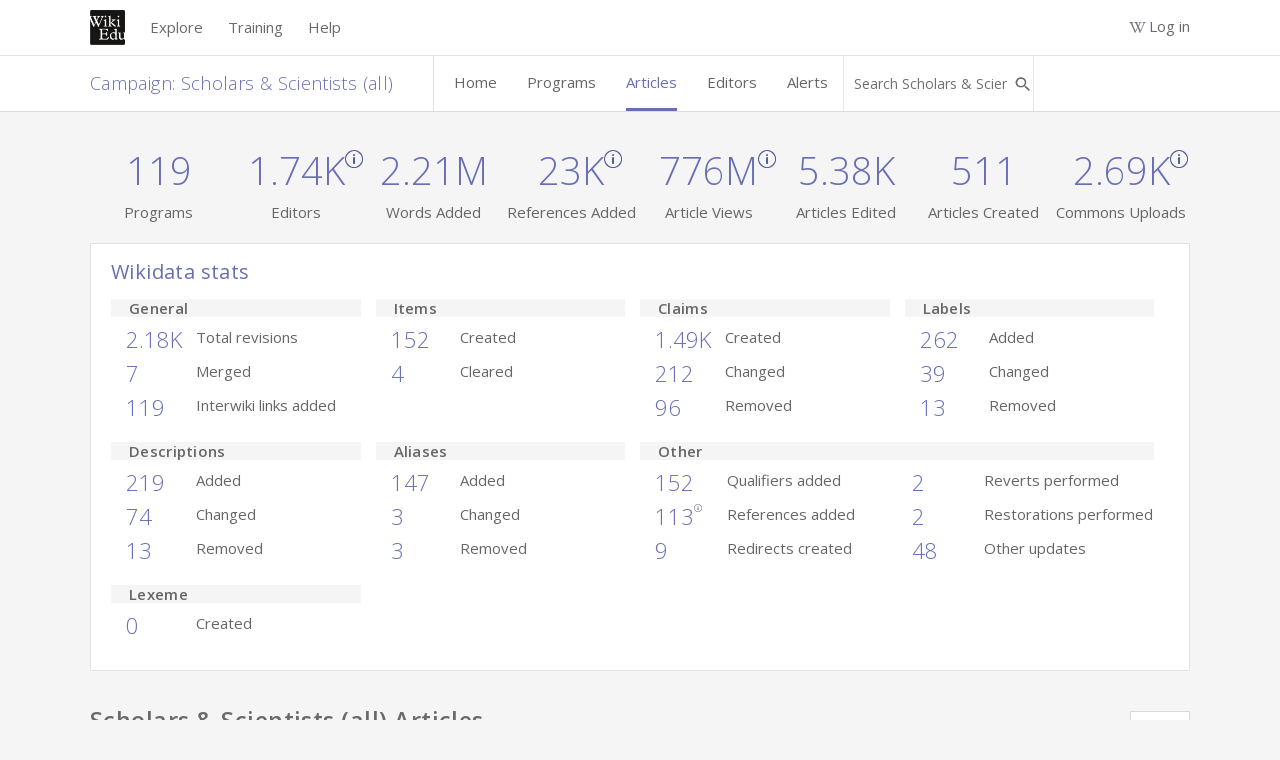

--- FILE ---
content_type: text/html; charset=utf-8
request_url: https://dashboard.wikiedu.org/campaigns/scholars__scientists_all/articles?page=12
body_size: 10286
content:
<!DOCTYPE html>
<html lang='en'>
<head>
<meta content='width=device-width, initial-scale=1.0' name='viewport'>
<title>Scholars &amp; Scientists (all) Articles — Wiki Education Dashboard</title>
<link rel="icon" type="image/x-icon" href="/assets/images/favicon.ico" />
<meta content='Wiki Education Dashboard for Wikipedia editing projects' name='description'>
<link rel="stylesheet" href="https://fonts.googleapis.com/css?family=Source+Sans+Pro:300,400,600" media="all" />
<link rel="stylesheet" href="https://fonts.googleapis.com/css?family=Open+Sans:300,400,600,700" media="all" />
<link rel="stylesheet" href="/assets/stylesheets/main.b403b9f55f0be5da82d9.css" media="all" />

<script src="/assets/javascripts/vendors.648aeeb836cd49e0cad0.js"></script>
<script src="/assets/javascripts/i18n/en.js?v=ea96557e4ad4bba6803d7e56c991b213"></script>
<meta content='[&quot;wikipedia&quot;,&quot;wikibooks&quot;,&quot;wikidata&quot;,&quot;wikimedia&quot;,&quot;wikinews&quot;,&quot;wikiquote&quot;,&quot;wikisource&quot;,&quot;wikiversity&quot;,&quot;wikivoyage&quot;,&quot;wiktionary&quot;]' name='data-projects'>
<meta content='[&quot;aa&quot;,&quot;ab&quot;,&quot;ace&quot;,&quot;ady&quot;,&quot;af&quot;,&quot;ak&quot;,&quot;als&quot;,&quot;alt&quot;,&quot;am&quot;,&quot;ami&quot;,&quot;an&quot;,&quot;ang&quot;,&quot;ann&quot;,&quot;ar&quot;,&quot;arc&quot;,&quot;ary&quot;,&quot;arz&quot;,&quot;as&quot;,&quot;ast&quot;,&quot;atj&quot;,&quot;av&quot;,&quot;avk&quot;,&quot;ay&quot;,&quot;awa&quot;,&quot;az&quot;,&quot;azb&quot;,&quot;ba&quot;,&quot;ban&quot;,&quot;bar&quot;,&quot;bat-smg&quot;,&quot;bbc&quot;,&quot;bcl&quot;,&quot;bdr&quot;,&quot;be&quot;,&quot;be-tarask&quot;,&quot;be-x-old&quot;,&quot;bew&quot;,&quot;bg&quot;,&quot;bh&quot;,&quot;bi&quot;,&quot;bjn&quot;,&quot;blk&quot;,&quot;bm&quot;,&quot;bn&quot;,&quot;bo&quot;,&quot;bpy&quot;,&quot;br&quot;,&quot;bs&quot;,&quot;btm&quot;,&quot;bug&quot;,&quot;bxr&quot;,&quot;ca&quot;,&quot;cbk-zam&quot;,&quot;cdo&quot;,&quot;ce&quot;,&quot;ceb&quot;,&quot;ch&quot;,&quot;cho&quot;,&quot;chr&quot;,&quot;chy&quot;,&quot;ckb&quot;,&quot;cmn&quot;,&quot;co&quot;,&quot;commons&quot;,&quot;cr&quot;,&quot;crh&quot;,&quot;cs&quot;,&quot;csb&quot;,&quot;cu&quot;,&quot;cv&quot;,&quot;cy&quot;,&quot;da&quot;,&quot;dag&quot;,&quot;de&quot;,&quot;dga&quot;,&quot;din&quot;,&quot;diq&quot;,&quot;dk&quot;,&quot;dsb&quot;,&quot;dtp&quot;,&quot;dty&quot;,&quot;dv&quot;,&quot;dz&quot;,&quot;ee&quot;,&quot;egl&quot;,&quot;el&quot;,&quot;eml&quot;,&quot;en&quot;,&quot;eo&quot;,&quot;epo&quot;,&quot;es&quot;,&quot;et&quot;,&quot;eu&quot;,&quot;ext&quot;,&quot;fa&quot;,&quot;fat&quot;,&quot;ff&quot;,&quot;fi&quot;,&quot;fiu-vro&quot;,&quot;fj&quot;,&quot;fo&quot;,&quot;fon&quot;,&quot;fr&quot;,&quot;frp&quot;,&quot;frr&quot;,&quot;fur&quot;,&quot;fy&quot;,&quot;ga&quot;,&quot;gag&quot;,&quot;gan&quot;,&quot;gcr&quot;,&quot;gd&quot;,&quot;gl&quot;,&quot;glk&quot;,&quot;gn&quot;,&quot;gom&quot;,&quot;gor&quot;,&quot;got&quot;,&quot;gpe&quot;,&quot;gsw&quot;,&quot;gu&quot;,&quot;guc&quot;,&quot;gur&quot;,&quot;guw&quot;,&quot;gv&quot;,&quot;ha&quot;,&quot;hak&quot;,&quot;haw&quot;,&quot;he&quot;,&quot;hi&quot;,&quot;hif&quot;,&quot;ho&quot;,&quot;hr&quot;,&quot;hsb&quot;,&quot;ht&quot;,&quot;hu&quot;,&quot;hy&quot;,&quot;hyw&quot;,&quot;hz&quot;,&quot;ia&quot;,&quot;iba&quot;,&quot;id&quot;,&quot;ie&quot;,&quot;ig&quot;,&quot;igl&quot;,&quot;ii&quot;,&quot;ik&quot;,&quot;ilo&quot;,&quot;incubator&quot;,&quot;inh&quot;,&quot;io&quot;,&quot;is&quot;,&quot;it&quot;,&quot;iu&quot;,&quot;ja&quot;,&quot;jam&quot;,&quot;jbo&quot;,&quot;jp&quot;,&quot;jv&quot;,&quot;ka&quot;,&quot;kaa&quot;,&quot;kab&quot;,&quot;kcg&quot;,&quot;kbd&quot;,&quot;kbp&quot;,&quot;kg&quot;,&quot;kge&quot;,&quot;ki&quot;,&quot;kj&quot;,&quot;kk&quot;,&quot;kl&quot;,&quot;km&quot;,&quot;kn&quot;,&quot;knc&quot;,&quot;ko&quot;,&quot;koi&quot;,&quot;kr&quot;,&quot;krc&quot;,&quot;ks&quot;,&quot;ksh&quot;,&quot;ku&quot;,&quot;kus&quot;,&quot;kv&quot;,&quot;kw&quot;,&quot;ky&quot;,&quot;la&quot;,&quot;lad&quot;,&quot;lb&quot;,&quot;lbe&quot;,&quot;lez&quot;,&quot;lfn&quot;,&quot;lg&quot;,&quot;li&quot;,&quot;lij&quot;,&quot;lld&quot;,&quot;lmo&quot;,&quot;ln&quot;,&quot;lo&quot;,&quot;lrc&quot;,&quot;lt&quot;,&quot;ltg&quot;,&quot;lv&quot;,&quot;lzh&quot;,&quot;mad&quot;,&quot;mai&quot;,&quot;map-bms&quot;,&quot;mdf&quot;,&quot;meta&quot;,&quot;mg&quot;,&quot;mh&quot;,&quot;mhr&quot;,&quot;mi&quot;,&quot;min&quot;,&quot;minnan&quot;,&quot;mk&quot;,&quot;ml&quot;,&quot;mn&quot;,&quot;mni&quot;,&quot;mnw&quot;,&quot;mo&quot;,&quot;mos&quot;,&quot;mr&quot;,&quot;mrj&quot;,&quot;ms&quot;,&quot;mt&quot;,&quot;mus&quot;,&quot;mwl&quot;,&quot;my&quot;,&quot;myv&quot;,&quot;mzn&quot;,&quot;na&quot;,&quot;nah&quot;,&quot;nan&quot;,&quot;nap&quot;,&quot;nb&quot;,&quot;nds&quot;,&quot;nds-nl&quot;,&quot;ne&quot;,&quot;new&quot;,&quot;ng&quot;,&quot;nia&quot;,&quot;nl&quot;,&quot;nn&quot;,&quot;no&quot;,&quot;nov&quot;,&quot;nqo&quot;,&quot;nr&quot;,&quot;nrm&quot;,&quot;nso&quot;,&quot;nup&quot;,&quot;nv&quot;,&quot;ny&quot;,&quot;oc&quot;,&quot;olo&quot;,&quot;om&quot;,&quot;or&quot;,&quot;os&quot;,&quot;pa&quot;,&quot;pag&quot;,&quot;pam&quot;,&quot;pap&quot;,&quot;pcd&quot;,&quot;pcm&quot;,&quot;pdc&quot;,&quot;pfl&quot;,&quot;pi&quot;,&quot;pih&quot;,&quot;pl&quot;,&quot;pms&quot;,&quot;pnb&quot;,&quot;pnt&quot;,&quot;ps&quot;,&quot;pt&quot;,&quot;pwn&quot;,&quot;qu&quot;,&quot;rm&quot;,&quot;rmy&quot;,&quot;rn&quot;,&quot;ro&quot;,&quot;roa-rup&quot;,&quot;roa-tara&quot;,&quot;rsk&quot;,&quot;ru&quot;,&quot;rue&quot;,&quot;rup&quot;,&quot;rw&quot;,&quot;sa&quot;,&quot;sah&quot;,&quot;sat&quot;,&quot;sc&quot;,&quot;scn&quot;,&quot;sco&quot;,&quot;sd&quot;,&quot;se&quot;,&quot;sg&quot;,&quot;sgs&quot;,&quot;sh&quot;,&quot;shi&quot;,&quot;shn&quot;,&quot;shy&quot;,&quot;si&quot;,&quot;simple&quot;,&quot;sk&quot;,&quot;skr&quot;,&quot;sl&quot;,&quot;sm&quot;,&quot;smn&quot;,&quot;sn&quot;,&quot;so&quot;,&quot;sq&quot;,&quot;sr&quot;,&quot;srn&quot;,&quot;ss&quot;,&quot;st&quot;,&quot;stq&quot;,&quot;su&quot;,&quot;sv&quot;,&quot;sw&quot;,&quot;syl&quot;,&quot;szl&quot;,&quot;szy&quot;,&quot;ta&quot;,&quot;tay&quot;,&quot;tcy&quot;,&quot;tdd&quot;,&quot;te&quot;,&quot;tet&quot;,&quot;tg&quot;,&quot;th&quot;,&quot;ti&quot;,&quot;tig&quot;,&quot;tk&quot;,&quot;tl&quot;,&quot;tly&quot;,&quot;tn&quot;,&quot;to&quot;,&quot;tpi&quot;,&quot;tr&quot;,&quot;trv&quot;,&quot;ts&quot;,&quot;tt&quot;,&quot;tum&quot;,&quot;tw&quot;,&quot;ty&quot;,&quot;tyv&quot;,&quot;udm&quot;,&quot;ug&quot;,&quot;uk&quot;,&quot;ur&quot;,&quot;uz&quot;,&quot;ve&quot;,&quot;vec&quot;,&quot;vep&quot;,&quot;vi&quot;,&quot;vls&quot;,&quot;vo&quot;,&quot;vro&quot;,&quot;w&quot;,&quot;wa&quot;,&quot;war&quot;,&quot;wikipedia&quot;,&quot;wo&quot;,&quot;wuu&quot;,&quot;xal&quot;,&quot;xh&quot;,&quot;xmf&quot;,&quot;yi&quot;,&quot;yo&quot;,&quot;yue&quot;,&quot;za&quot;,&quot;zea&quot;,&quot;zgh&quot;,&quot;zh&quot;,&quot;zh-cfr&quot;,&quot;zh-classical&quot;,&quot;zh-cn&quot;,&quot;zh-min-nan&quot;,&quot;zh-tw&quot;,&quot;zh-yue&quot;,&quot;zu&quot;]' name='data-languages'>
<meta content='{&quot;wikipedia&quot;:[0,2,4,6,10,12,14,118],&quot;wikibooks&quot;:[0,2,4,6,8,10,12,14,108,102,110],&quot;wikidata&quot;:[0,2,4,6,8,10,12,14,146],&quot;wikimedia&quot;:[0,2,4,6,8,10,12,14],&quot;wikinews&quot;:[0,2,4,6,8,10,12,14],&quot;wikiquote&quot;:[0,2,4,6,8,10,12,14],&quot;wikisource&quot;:[0,2,4,6,8,10,12,14,100,102,104,106],&quot;wikiversity&quot;:[0,2,4,6,8,10,12,14,100,102,106],&quot;wikivoyage&quot;:[0,2,4,6,8,10,12,14],&quot;wiktionary&quot;:[0,2,4,6,8,10,12,14,100,106]}' name='data-namespaces'>
<script>
  defaultLocale = "en";
  locale = "en";
  availableLocales = ["en","gd","de","fr","it","ja","pl","pt-BR","pt","ab","ar","ast","atj","az","azb","ba","ban","bcl","be-tarask","be","bg","bgn","bho","blk","bn","br","bs","btm","ca","ce","ckb","cs","cu","cy","da","dga","diq","dty","el","en-gb","eo","es","et","eu","fa","fi","fit","ga","gl","glk","gom-deva","gom-latn","got","gpe","guw","ha","he","hi","hr","hu","hy","hyw","ia","id","ig","inh","io","is","jbo","ka","kab","kcg","kg","kiu","kjp","kn","ko","ks","ksh","ku-latn","ku","kum","ky","lb","li","lki","lmo","lt","lv","mk","ml","mn","mnw","mr","ms","my","nah","nb","ne","nl","nqo","oc","olo","om","or","pa","pam","pnb","ps","pt-br","qqq","ro","roa-tara","ru","sah","sat","scn","sd","sdh","se","shn","si","sk","skr-arab","sl","smn","sms","sq","sr-ec","sr-el","sv","sw","ta","tcy","te","tg-cyrl","th","ti","tl","tly","tr","ts","tt-cyrl","udm","ug-arab","uk","ur","uz","vec","xmf","yi","yue-hant","zgh","zh-CN","zh-TW","ca-CAT","da-DK","de-AT","de-CH","ee","en-AU","en-BORK","en-CA","en-GB","en-IND","en-MS","en-NEP","en-NG","en-NZ","en-PAK","en-SG","en-TH","en-UG","en-US","en-ZA","en-au-ocker","es-AR","es-MX","fi-FI","fr-CA","fr-CH","mi-NZ","nb-NO","no-NO","vi"];
  
  currentUser = {
    id: "",
    username: ""
  }
  
  Features = {
    wikiEd: true,
    enableGetHelpButton: false,
    enableAdvancedFeatures: "true",
    consentBanner: false,
    user_signed_in: false,
    open_course_creation: false,
    default_course_string_prefix: "courses",
    default_campaign_slug: "spring_2026",
    course_string_prefix: "courses"
  }
  
  WikiProjects = document.querySelector('meta[name="data-projects"]').content
  WikiLanguages = document.querySelector('meta[name="data-languages"]').content
  ProjectNamespaces = document.querySelector('meta[name="data-namespaces"]').content
  
  SentryDsn = "https://eea29daaaec64a06864ff28196c5442d@o1163243.ingest.sentry.io/6251155"
  SalesforceServer = "https://wikied.my.salesforce.com/"
  dashboardTitle = "Wiki Education Dashboard"
</script>
<script src="/assets/javascripts/sentry.f4590b7ec26c4fa8f260.js"></script>
<!-- / Sentry logging -->
<script>
Sentry.init({ dsn: SentryDsn, autoSessionTracking: false});
Sentry.setContext(currentUser);
</script>
<!-- / The following path will be only available when a user is logged in -->
<!-- / and is used to load tinymce dynamically. -->
<script src="/assets/javascripts/main.c880d0b5070869eae5b2.js"></script>
<script charset='utf-8' src='//cdnjs.cloudflare.com/ajax/libs/vega/4.2.0/vega.min.js'></script>
<script charset='utf-8' src='//cdnjs.cloudflare.com/ajax/libs/vega-embed/3.20.0/vega-embed.min.js'></script>


<meta name="csrf-param" content="authenticity_token" />
<meta name="csrf-token" content="OGuwvdWm4Kr6uAeqnqixYmARM-7LCIqLnGB3rHPQ1fGgpiEilMazbYyaPyN2gpf1QRagZXUPAZa551wCYzvMKA" />
</head>

<body class='campaign-path'>

<div class='wrapper'>
<div data-destroyurl='https://dashboard.wikiedu.org/sign_out' data-explorename='Explore' data-exploreurl='/explore' data-fluid='false' data-help_disabled='false' data-ifadmin='' data-language_switcher_enabled='' data-logopath='/assets/images/wiki-logo.png' data-omniauth_url='https://dashboard.wikiedu.org/users/auth/mediawiki' data-rooturl='https://dashboard.wikiedu.org/' data-trainingurl='https://dashboard.wikiedu.org/training' data-usersignedin='false' data-wiki_ed='true' id='nav_root'></div>
<main id='main' role='main'>
<div data-slug='scholars__scientists_all' id='react_root'></div>
<div class='container'>
<section class='overview container'></section>
</div>
<div class='container'>
<section id='campaign-articles'>
<div class='section-header'>
<h3>
Scholars &amp; Scientists (all) Articles
</h3>
<div class='sort-select'>
<select class='sorts' rel='campaign-articles'>
<option rel='asc' value='title'>
Title
</option>
<option rel='desc' value='char_added'>
Chars Added
</option>
<option rel='desc' value='references'>
References Added
</option>
<option rel='desc' value='views'>
Views
</option>
<option rel='asc' value='lang_project'>
Wiki
</option>
<option rel='asc' value='course_title'>
Programs
</option>
</select>
</div>
</div>
<table class='table table--hoverable table--sortable'>
<thead>
<tr>
<th class='sort sortable' data-default-order='asc' data-sort='title'>
Title
<span class='sortable-indicator'></span>
</th>
<th class='sort sortable desc' data-default-order='desc' data-sort='char_added'>
<div class='tooltip-trigger'>
Chars Added
<span class='sortable-indicator'></span>
<span class='tooltip-indicator'></span>
<div class='tooltip dark'>
<p>The sum of characters added to articles by enrolled editors between the start and end dates</p>
</div>
</div>
</th>
<th class='sort sortable' data-default-order='desc' data-sort='references'>
<div class='tooltip-trigger'>
References Added
<span class='sortable-indicator'></span>
<span class='tooltip-indicator'></span>
<div class='tooltip dark'>
<p>This is the number of reference tags and shortened footnote templates added to articles, and can include multiple references to the same source. The data comes from the reference-counter Toolforge API.</p>
</div>
</div>
</th>
<th class='sort sortable' data-default-order='desc' data-sort='views'>
<div class='tooltip-trigger'>
Views
<span class='sortable-indicator'></span>
<span class='tooltip-indicator'></span>
<div class='tooltip dark'>
<p>The estimated views to each article since it was first edited, through the most recent stats update. You can use pageviews.toolforge.org to see the exact numbers.</p>
</div>
</div>
</th>
<th class='sort sortable' data-sort='lang_project'>
Wiki
<span class='sortable-indicator'></span>
</th>
<th class='sort sortable' data-sort='course_title'>
Programs
<span class='sortable-indicator'></span>
</th>
</tr>
</thead>
<div role="navigation" aria-label="Pagination" class="pagination"><a class="previous_page" rel="prev" href="/campaigns/scholars__scientists_all/articles?page=11">&#8592; Previous</a> <a aria-label="Page 1" href="/campaigns/scholars__scientists_all/articles?page=1">1</a> <a aria-label="Page 2" href="/campaigns/scholars__scientists_all/articles?page=2">2</a> <span class="gap">&hellip;</span> <a aria-label="Page 8" href="/campaigns/scholars__scientists_all/articles?page=8">8</a> <a aria-label="Page 9" href="/campaigns/scholars__scientists_all/articles?page=9">9</a> <a aria-label="Page 10" href="/campaigns/scholars__scientists_all/articles?page=10">10</a> <a rel="prev" aria-label="Page 11" href="/campaigns/scholars__scientists_all/articles?page=11">11</a> <em class="current" aria-label="Page 12" aria-current="page">12</em> <a rel="next" aria-label="Page 13" href="/campaigns/scholars__scientists_all/articles?page=13">13</a> <a aria-label="Page 14" href="/campaigns/scholars__scientists_all/articles?page=14">14</a> <a aria-label="Page 15" href="/campaigns/scholars__scientists_all/articles?page=15">15</a> <a aria-label="Page 16" href="/campaigns/scholars__scientists_all/articles?page=16">16</a> <span class="gap">&hellip;</span> <a aria-label="Page 51" href="/campaigns/scholars__scientists_all/articles?page=51">51</a> <a aria-label="Page 52" href="/campaigns/scholars__scientists_all/articles?page=52">52</a> <a class="next_page" rel="next" href="/campaigns/scholars__scientists_all/articles?page=13">Next &#8594;</a></div>
<tbody class='list'>
<tr class=''>
<td class='title'>
<a href="https://en.wikipedia.org/wiki/2024_Ohio_Issue_1">2024 Ohio Issue 1</a>

</td>
<td class='char_added'>
1856
</td>
<td class='references'>
4
</td>
<td class='views'>
23.8K
</td>
<td class='lang_project'>
<small>
en.wikipedia
</small>
</td>
<td class='course_title'>
<small>
<a href="/courses/Wiki_Education/The_2024_Election_Editing_Workshop_(Fall_2024)">Wiki Education/The 2024 Election Editing Workshop (Fall 2024)</a>
</small>
</td>
</tr>

<tr class=''>
<td class='title'>
<a href="https://en.wikipedia.org/wiki/Dog_ears">Dog ears</a>

</td>
<td class='char_added'>
1853
</td>
<td class='references'>
4
</td>
<td class='views'>
33.2K
</td>
<td class='lang_project'>
<small>
en.wikipedia
</small>
</td>
<td class='course_title'>
<small>
<a href="/courses/Wiki_Scholars/UCLA_Wiki_Scholars_(Fall_2020)">Wiki Scholars/UCLA Wiki Scholars (Fall 2020)</a>
</small>
</td>
</tr>

<tr class=''>
<td class='title'>
<a href="https://en.wikipedia.org/wiki/The_Arizona_Republic">The Arizona Republic</a>

</td>
<td class='char_added'>
1847
</td>
<td class='references'>
4
</td>
<td class='views'>
18.1K
</td>
<td class='lang_project'>
<small>
en.wikipedia
</small>
</td>
<td class='course_title'>
<small>
<a href="/courses/Wiki_Education/250_by_2026-2_(Spring_2025)">Wiki Education/250 by 2026-2 (Spring 2025)</a>
</small>
</td>
</tr>

<tr class=''>
<td class='title'>
<a href="https://en.wikipedia.org/wiki/U.S._government_response_to_the_September_11_attacks">U.S. government response to the September 11 attacks</a>

</td>
<td class='char_added'>
1847
</td>
<td class='references'>
4
</td>
<td class='views'>
152K
</td>
<td class='lang_project'>
<small>
en.wikipedia
</small>
</td>
<td class='course_title'>
<small>
<a href="/courses/ReThink_Media/ReThink_Media_Wiki_Scholars_(Summer_2021)">ReThink Media/ReThink Media Wiki Scholars (Summer 2021)</a>
</small>
</td>
</tr>

<tr class=''>
<td class='title'>
<a href="https://en.wikipedia.org/wiki/John_Dinges">John Dinges</a>

</td>
<td class='char_added'>
1844
</td>
<td class='references'>
4
</td>
<td class='views'>
1.33K
</td>
<td class='lang_project'>
<small>
en.wikipedia
</small>
</td>
<td class='course_title'>
<small>
<a href="/courses/National_Security_Archive/National_Security_Archive_Wiki_Scholars_(Spring_2023)">National Security Archive/National Security Archive Wiki Scholars (Spring 2023)</a>
</small>
</td>
</tr>

<tr class=''>
<td class='title'>
<a href="https://en.wikipedia.org/wiki/Retraction_Watch">Retraction Watch</a>

</td>
<td class='char_added'>
1835
</td>
<td class='references'>
4
</td>
<td class='views'>
64.7K
</td>
<td class='lang_project'>
<small>
en.wikipedia
</small>
</td>
<td class='course_title'>
<small>
<a href="/courses/National_Science_Policy_Network/NSPN_Wiki_Scientists_(Fall_2019)">National Science Policy Network/NSPN Wiki Scientists (Fall 2019)</a>
</small>
</td>
</tr>

<tr class=''>
<td class='title'>
<a href="https://en.wikipedia.org/wiki/Emergency_management">Emergency management</a>

</td>
<td class='char_added'>
1834
</td>
<td class='references'>
2
</td>
<td class='views'>
25.2K
</td>
<td class='lang_project'>
<small>
en.wikipedia
</small>
</td>
<td class='course_title'>
<small>
<a href="/courses/Wiki_Scholars/Informing_Citizens_(Fall_2020)">Wiki Scholars/Informing Citizens (Fall 2020)</a>
</small>
</td>
</tr>

<tr class=''>
<td class='title'>
<a href="https://en.wikipedia.org/wiki/Doula">Doula</a>

</td>
<td class='char_added'>
1828
</td>
<td class='references'>
1
</td>
<td class='views'>
1.03M
</td>
<td class='lang_project'>
<small>
en.wikipedia
</small>
</td>
<td class='course_title'>
<small>
<a href="/courses/Society_of_Family_Planning/SFP_Wiki_Scholars_3_(Spring_2020)">Society of Family Planning/SFP Wiki Scholars 3 (Spring 2020)</a>
</small>
</td>
</tr>

<tr class=''>
<td class='title'>
<a href="https://en.wikipedia.org/wiki/Evidence-based_medicine">Evidence-based medicine</a>

</td>
<td class='char_added'>
1826
</td>
<td class='references'>
3
</td>
<td class='views'>
67.3K
</td>
<td class='lang_project'>
<small>
en.wikipedia
</small>
</td>
<td class='course_title'>
<small>
<a href="/courses/Wiki_Education/WITH_Wiki_Scientists_3_(Summer_2023)">Wiki Education/WITH Wiki Scientists 3 (Summer 2023)</a>
</small>
</td>
</tr>

<tr class=''>
<td class='title'>
<a href="https://en.wikipedia.org/wiki/Classical_mechanics">Classical mechanics</a>

</td>
<td class='char_added'>
1824
</td>
<td class='references'>
4
</td>
<td class='views'>
67.7K
</td>
<td class='lang_project'>
<small>
en.wikipedia
</small>
</td>
<td class='course_title'>
<small>
<a href="/courses/American_Physical_Society/APS_Wiki_Scientists_9_(Summer_2025)">American Physical Society/APS Wiki Scientists 9 (Summer 2025)</a>
</small>
</td>
</tr>

<tr class=''>
<td class='title'>
<a href="https://en.wikipedia.org/wiki/Betsey_Metcalf_Baker">Betsey Metcalf Baker</a>

</td>
<td class='char_added'>
1813
</td>
<td class='references'>
4
</td>
<td class='views'>
1.02K
</td>
<td class='lang_project'>
<small>
en.wikipedia
</small>
</td>
<td class='course_title'>
<small>
<a href="/courses/Smithsonian_Institution/Smithsonian_American_Women&#39;s_History_Initiative_Wiki_Scholars-4_(Fall_2021)">Smithsonian Institution/Smithsonian American Women&#39;s History Initiative Wiki Scholars-4 (Fall 2021)</a>
</small>
</td>
</tr>

<tr class=''>
<td class='title'>
<a href="https://en.wikipedia.org/wiki/Luitgard_(Frankish_queen)">Luitgard (Frankish queen)</a>

</td>
<td class='char_added'>
1813
</td>
<td class='references'>
7
</td>
<td class='views'>
15.9K
</td>
<td class='lang_project'>
<small>
en.wikipedia
</small>
</td>
<td class='course_title'>
<small>
<a href="/courses/NSPN/NSPN_Wiki_Scientists-4_(Fall_2022)">NSPN/NSPN Wiki Scientists-4 (Fall 2022)</a>
</small>
</td>
</tr>

<tr class=''>
<td class='title'>
<a href="https://en.wikipedia.org/wiki/Cameron_Awkward-Rich">Cameron Awkward-Rich</a>

</td>
<td class='char_added'>
1807
</td>
<td class='references'>
2
</td>
<td class='views'>
8.53K
</td>
<td class='lang_project'>
<small>
en.wikipedia
</small>
</td>
<td class='course_title'>
<small>
<a href="/courses/Wiki_Education/LGBTQ_Wiki_Scholars_(Summer_2021)">Wiki Education/LGBTQ Wiki Scholars (Summer 2021)</a>
</small>
</td>
</tr>

<tr class=''>
<td class='title'>
<a href="https://en.wikipedia.org/wiki/Impact_of_the_COVID-19_pandemic_on_African_communities">Impact of the COVID-19 pandemic on African communities</a>

</td>
<td class='char_added'>
1806
</td>
<td class='references'>
2
</td>
<td class='views'>
4.89K
</td>
<td class='lang_project'>
<small>
en.wikipedia
</small>
</td>
<td class='course_title'>
<small>
<a href="/courses/Wiki_Scholars/COVID-19_Wiki_Scholars-4_(Fall_2020)">Wiki Scholars/COVID-19 Wiki Scholars-4 (Fall 2020)</a>
</small>
</td>
</tr>

<tr class=''>
<td class='title'>
<a href="https://en.wikipedia.org/wiki/Scanning_probe_microscopy">Scanning probe microscopy</a>

</td>
<td class='char_added'>
1803
</td>
<td class='references'>
4
</td>
<td class='views'>
7.4K
</td>
<td class='lang_project'>
<small>
en.wikipedia
</small>
</td>
<td class='course_title'>
<small>
<a href="/courses/American_Physical_Society/APS_Wiki_Scientists_9_(Summer_2025)">American Physical Society/APS Wiki Scientists 9 (Summer 2025)</a>
</small>
</td>
</tr>

<tr class=''>
<td class='title'>
<a href="https://en.wikipedia.org/wiki/Thallium_barium_calcium_copper_oxide">Thallium barium calcium copper oxide</a>

</td>
<td class='char_added'>
1803
</td>
<td class='references'>
2
</td>
<td class='views'>
6.67K
</td>
<td class='lang_project'>
<small>
en.wikipedia
</small>
</td>
<td class='course_title'>
<small>
<a href="/courses/American_Physical_Society/APS_Wiki_Scientists_3_(Spring_2021)">American Physical Society/APS Wiki Scientists 3 (Spring 2021)</a>
</small>
</td>
</tr>

<tr class=''>
<td class='title'>
<a href="https://en.wikipedia.org/wiki/Book_banning_in_the_United_States_(2021–present)">Book banning in the United States (2021–present)</a>

</td>
<td class='char_added'>
1795
</td>
<td class='references'>
3
</td>
<td class='views'>
192K
</td>
<td class='lang_project'>
<small>
en.wikipedia
</small>
</td>
<td class='course_title'>
<small>
<a href="/courses/Wiki_Education/History_of_Social_Movements_in_the_US_Wiki_Scholars_(Spring_2024)">Wiki Education/History of Social Movements in the US Wiki Scholars (Spring 2024)</a>
</small>
</td>
</tr>

<tr class=''>
<td class='title'>
<a href="https://en.wikipedia.org/wiki/Glenna_Wallace">Glenna Wallace</a>

</td>
<td class='char_added'>
1784
</td>
<td class='references'>
3
</td>
<td class='views'>
377
</td>
<td class='lang_project'>
<small>
en.wikipedia
</small>
</td>
<td class='course_title'>
<small>
<a href="/courses/Wiki_Education/250_by_2026-1_(Spring_2025)">Wiki Education/250 by 2026-1 (Spring 2025)</a>
</small>
</td>
</tr>

<tr class=''>
<td class='title'>
<a href="https://en.wikipedia.org/wiki/Pollution_of_the_Ganges">Pollution of the Ganges</a>

</td>
<td class='char_added'>
1778
</td>
<td class='references'>
4
</td>
<td class='views'>
76.4K
</td>
<td class='lang_project'>
<small>
en.wikipedia
</small>
</td>
<td class='course_title'>
<small>
<a href="/courses/American_Physical_Society/APS_Wiki_Scientists_6_(Spring_2023)">American Physical Society/APS Wiki Scientists 6 (Spring 2023)</a>
</small>
</td>
</tr>

<tr class=''>
<td class='title'>
<a href="https://en.wikipedia.org/wiki/Hillcrest_Park_(Thunder_Bay)">Hillcrest Park (Thunder Bay)</a>

</td>
<td class='char_added'>
1768
</td>
<td class='references'>
4
</td>
<td class='views'>
639
</td>
<td class='lang_project'>
<small>
en.wikipedia
</small>
</td>
<td class='course_title'>
<small>
<a href="/courses/Wiki_Education/250_by_2026-2_(Spring_2025)">Wiki Education/250 by 2026-2 (Spring 2025)</a>
</small>
</td>
</tr>

<tr class=''>
<td class='title'>
<a href="https://en.wikipedia.org/wiki/Accessibility">Accessibility</a>

</td>
<td class='char_added'>
1748
</td>
<td class='references'>
6
</td>
<td class='views'>
499K
</td>
<td class='lang_project'>
<small>
en.wikipedia
</small>
</td>
<td class='course_title'>
<small>
<a href="/courses/WITH/WITH_Wiki_Scientists_cohort_2_(Summer_2020)">WITH/WITH Wiki Scientists cohort 2 (Summer 2020)</a>
</small>
</td>
</tr>

<tr class=''>
<td class='title'>
<a href="https://en.wikipedia.org/wiki/Andy_C">Andy C</a>

</td>
<td class='char_added'>
1743
</td>
<td class='references'>
6
</td>
<td class='views'>
7.57K
</td>
<td class='lang_project'>
<small>
en.wikipedia
</small>
</td>
<td class='course_title'>
<small>
<a href="/courses/Wiki_Education/250_by_2026-7">Wiki Education/250 by 2026-7</a>
</small>
</td>
</tr>

<tr class=''>
<td class='title'>
<a href="https://en.wikipedia.org/wiki/Women_in_engineering">Women in engineering</a>

</td>
<td class='char_added'>
1742
</td>
<td class='references'>
3
</td>
<td class='views'>
82.3K
</td>
<td class='lang_project'>
<small>
en.wikipedia
</small>
</td>
<td class='course_title'>
<small>
<a href="/courses/Wiki_Scientists/Wiki_Scientists_2019a_(March-May_2019)">Wiki Scientists/Wiki Scientists 2019a (March-May 2019)</a>
</small>
</td>
</tr>

<tr class=''>
<td class='title'>
<a href="https://en.wikipedia.org/wiki/Consolidated_Aircraft">Consolidated Aircraft</a>

</td>
<td class='char_added'>
1740
</td>
<td class='references'>
3
</td>
<td class='views'>
111K
</td>
<td class='lang_project'>
<small>
en.wikipedia
</small>
</td>
<td class='course_title'>
<small>
<a href="/courses/Smithsonian_Institution/Smithsonian_American_Women&#39;s_History_Initiative_Wiki_Scholars_(Spring_2021)">Smithsonian Institution/Smithsonian American Women&#39;s History Initiative Wiki Scholars (Spring 2021)</a>
</small>
</td>
</tr>

<tr class=''>
<td class='title'>
<a href="https://en.wikipedia.org/wiki/Parataxonomy">Parataxonomy</a>

</td>
<td class='char_added'>
1732
</td>
<td class='references'>
9
</td>
<td class='views'>
4.57K
</td>
<td class='lang_project'>
<small>
en.wikipedia
</small>
</td>
<td class='course_title'>
<small>
<a href="/courses/500_Women_Scientists/500_Women_Wiki_Scientists-2_(Fall_2020)">500 Women Scientists/500 Women Wiki Scientists-2 (Fall 2020)</a>
</small>
</td>
</tr>

<tr class=''>
<td class='title'>
<a href="https://en.wikipedia.org/wiki/William_Michael_McKinley">William Michael McKinley</a>

</td>
<td class='char_added'>
1731
</td>
<td class='references'>
3
</td>
<td class='views'>
1.86K
</td>
<td class='lang_project'>
<small>
en.wikipedia
</small>
</td>
<td class='course_title'>
<small>
<a href="/courses/Wiki_Scholars/Wiki_Scholars_-_NARA_5_(Summer_2019)">Wiki Scholars/Wiki Scholars - NARA 5 (Summer 2019)</a>
</small>
</td>
</tr>

<tr class=''>
<td class='title'>
<a href="https://en.wikipedia.org/wiki/John_Farquhar_Fulton">John Farquhar Fulton</a>

</td>
<td class='char_added'>
1728
</td>
<td class='references'>
1
</td>
<td class='views'>
7.8K
</td>
<td class='lang_project'>
<small>
en.wikipedia
</small>
</td>
<td class='course_title'>
<small>
<a href="/courses/Wiki_Scholars/COVID-19_Wiki_Scholars-3_(Summer_2020)">Wiki Scholars/COVID-19 Wiki Scholars-3 (Summer 2020)</a>
</small>
</td>
</tr>

<tr class=''>
<td class='title'>
<a href="https://en.wikipedia.org/wiki/Feminista_Jones">Feminista Jones</a>

</td>
<td class='char_added'>
1728
</td>
<td class='references'>
3
</td>
<td class='views'>
29.6K
</td>
<td class='lang_project'>
<small>
en.wikipedia
</small>
</td>
<td class='course_title'>
<small>
<a href="/courses/Wiki_Scholars/Colorado_Alliance_of_Research_Libraries_Wiki_Scholars_(Summer_2019)">Wiki Scholars/Colorado Alliance of Research Libraries Wiki Scholars (Summer 2019)</a>
</small>
</td>
</tr>

<tr class=''>
<td class='title'>
<a href="https://en.wikipedia.org/wiki/Elsa_Reichmanis">Elsa Reichmanis</a>

</td>
<td class='char_added'>
1713
</td>
<td class='references'>
7
</td>
<td class='views'>
4.72K
</td>
<td class='lang_project'>
<small>
en.wikipedia
</small>
</td>
<td class='course_title'>
<small>
<a href="/courses/American_Physical_Society/APS_Wiki_Scientists_(Spring_2020)">American Physical Society/APS Wiki Scientists (Spring 2020)</a>
</small>
</td>
</tr>

<tr class=''>
<td class='title'>
<a href="https://en.wikipedia.org/wiki/Health_effects_of_salt">Health effects of salt</a>

</td>
<td class='char_added'>
1713
</td>
<td class='references'>
1
</td>
<td class='views'>
64K
</td>
<td class='lang_project'>
<small>
en.wikipedia
</small>
</td>
<td class='course_title'>
<small>
<a href="/courses/Wiki_Education/NOPREN_Wiki_Scientists_(Summer_2021)">Wiki Education/NOPREN Wiki Scientists (Summer 2021)</a>
</small>
</td>
</tr>

<tr class=''>
<td class='title'>
<a href="https://en.wikipedia.org/wiki/Northeast_Kingdom">Northeast Kingdom</a>

</td>
<td class='char_added'>
1708
</td>
<td class='references'>
6
</td>
<td class='views'>
8.54K
</td>
<td class='lang_project'>
<small>
en.wikipedia
</small>
</td>
<td class='course_title'>
<small>
<a href="/courses/Wiki_Education/250_by_2026-6_(Fall_2025)">Wiki Education/250 by 2026-6 (Fall 2025)</a>
</small>
</td>
</tr>

<tr class=''>
<td class='title'>
<a href="https://www.wikidata.org/wiki/Q90924283">Q90924283</a>

</td>
<td class='char_added'>
1691
</td>
<td class='references'>
0
</td>
<td class='views'>
0
</td>
<td class='lang_project'>
<small>
.wikidata
</small>
</td>
<td class='course_title'>
<small>
<a href="/courses/Wiki_Scholars/COVID-19_Wiki_Scholars-4_(Fall_2020)">Wiki Scholars/COVID-19 Wiki Scholars-4 (Fall 2020)</a>
</small>
</td>
</tr>

<tr class=''>
<td class='title'>
<a href="https://en.wikipedia.org/wiki/New_York&#39;s_1st_congressional_district">New York&#39;s 1st congressional district</a>

</td>
<td class='char_added'>
1689
</td>
<td class='references'>
2
</td>
<td class='views'>
9.55K
</td>
<td class='lang_project'>
<small>
en.wikipedia
</small>
</td>
<td class='course_title'>
<small>
<a href="/courses/Wiki_Education/Elections_and_Voting_Behavior_(Spring_2024)">Wiki Education/Elections and Voting Behavior (Spring 2024)</a>
</small>
</td>
</tr>

<tr class=''>
<td class='title'>
<a href="https://en.wikipedia.org/wiki/Asian_Pacific_American_Librarians_Association">Asian Pacific American Librarians Association</a>

</td>
<td class='char_added'>
1688
</td>
<td class='references'>
1
</td>
<td class='views'>
98
</td>
<td class='lang_project'>
<small>
en.wikipedia
</small>
</td>
<td class='course_title'>
<small>
<a href="/courses/Wiki_Education/OER_Wiki_Scholars_(Spring_2021)">Wiki Education/OER Wiki Scholars (Spring 2021)</a>
</small>
</td>
</tr>

<tr class=''>
<td class='title'>
<a href="https://en.wikipedia.org/wiki/Lorain_West_Breakwater_Light">Lorain West Breakwater Light</a>

</td>
<td class='char_added'>
1681
</td>
<td class='references'>
4
</td>
<td class='views'>
1.25K
</td>
<td class='lang_project'>
<small>
en.wikipedia
</small>
</td>
<td class='course_title'>
<small>
<a href="/courses/Wiki_Education/250_by_2026-3_(Spring_2025)">Wiki Education/250 by 2026-3 (Spring 2025)</a>
</small>
</td>
</tr>

<tr class=''>
<td class='title'>
<a href="https://en.wikipedia.org/wiki/Owen_Swiny">Owen Swiny</a>

</td>
<td class='char_added'>
1674
</td>
<td class='references'>
5
</td>
<td class='views'>
888
</td>
<td class='lang_project'>
<small>
en.wikipedia
</small>
</td>
<td class='course_title'>
<small>
<a href="/courses/Wiki_Education/Art_History_Wiki_Scholars_(Fall_2023)">Wiki Education/Art History Wiki Scholars (Fall 2023)</a>
</small>
</td>
</tr>

<tr class=''>
<td class='title'>
<a href="https://en.wikipedia.org/wiki/Susan_B._Anthony_Pro-Life_America">Susan B. Anthony Pro-Life America</a>

</td>
<td class='char_added'>
1672
</td>
<td class='references'>
4
</td>
<td class='views'>
2.97K
</td>
<td class='lang_project'>
<small>
en.wikipedia
</small>
</td>
<td class='course_title'>
<small>
<a href="/courses/Wiki_Education/The_2024_Election_Editing_Workshop_(Fall_2024)">Wiki Education/The 2024 Election Editing Workshop (Fall 2024)</a>
</small>
</td>
</tr>

<tr class=''>
<td class='title'>
<a href="https://en.wikipedia.org/wiki/Tulare_County,_California">Tulare County, California</a>

</td>
<td class='char_added'>
1668
</td>
<td class='references'>
3
</td>
<td class='views'>
45.6K
</td>
<td class='lang_project'>
<small>
en.wikipedia
</small>
</td>
<td class='course_title'>
<small>
<a href="/courses/Keene_State_College/Envision2030_Wiki_Scholars_(Spring_2020)">Keene State College/Envision2030 Wiki Scholars (Spring 2020)</a>
</small>
</td>
</tr>

<tr class=''>
<td class='title'>
<a href="https://en.wikipedia.org/wiki/Mystras">Mystras</a>

</td>
<td class='char_added'>
1662
</td>
<td class='references'>
6
</td>
<td class='views'>
50.1K
</td>
<td class='lang_project'>
<small>
en.wikipedia
</small>
</td>
<td class='course_title'>
<small>
<a href="/courses/Wiki_Education/Art_History_Wiki_Scholars_(Fall_2023)">Wiki Education/Art History Wiki Scholars (Fall 2023)</a>
</small>
</td>
</tr>

<tr class=''>
<td class='title'>
<a href="https://en.wikipedia.org/wiki/Tonya_Matthews">Tonya Matthews</a>

</td>
<td class='char_added'>
1655
</td>
<td class='references'>
4
</td>
<td class='views'>
20.6K
</td>
<td class='lang_project'>
<small>
en.wikipedia
</small>
</td>
<td class='course_title'>
<small>
<a href="/courses/500_Women_Scientists/500_Women_Scientists_Wiki_Scholars_(Spring_2020)">500 Women Scientists/500 Women Scientists Wiki Scholars (Spring 2020)</a>
</small>
</td>
</tr>

<tr class=''>
<td class='title'>
<a href="https://en.wikipedia.org/wiki/Taylor_Jenkins_Reid">Taylor Jenkins Reid</a>

</td>
<td class='char_added'>
1648
</td>
<td class='references'>
5
</td>
<td class='views'>
1.56M
</td>
<td class='lang_project'>
<small>
en.wikipedia
</small>
</td>
<td class='course_title'>
<small>
<a href="/courses/University_of_Massachusetts,_Lowell/Women_in_Red_at_UMass_Lowell_(Fall_2019)">University of Massachusetts, Lowell/Women in Red at UMass Lowell (Fall 2019)</a>
</small>
</td>
</tr>

<tr class=''>
<td class='title'>
<a href="https://en.wikipedia.org/wiki/Minnesota_Military_&amp;_Veterans_Museum">Minnesota Military &amp; Veterans Museum</a>

</td>
<td class='char_added'>
1643
</td>
<td class='references'>
0
</td>
<td class='views'>
872
</td>
<td class='lang_project'>
<small>
en.wikipedia
</small>
</td>
<td class='course_title'>
<small>
<a href="/courses/Wiki_Education/250_by_2026-3_(Spring_2025)">Wiki Education/250 by 2026-3 (Spring 2025)</a>
</small>
</td>
</tr>

<tr class=''>
<td class='title'>
<a href="https://en.wikipedia.org/wiki/Maryellen_L._Giger">Maryellen L. Giger</a>

</td>
<td class='char_added'>
1637
</td>
<td class='references'>
3
</td>
<td class='views'>
1.68K
</td>
<td class='lang_project'>
<small>
en.wikipedia
</small>
</td>
<td class='course_title'>
<small>
<a href="/courses/500_Women_Scientists/500_Women_Wiki_Scientists-3_(Spring_2021)">500 Women Scientists/500 Women Wiki Scientists-3 (Spring 2021)</a>
</small>
</td>
</tr>

<tr class=''>
<td class='title'>
<a href="https://en.wikipedia.org/wiki/1987_Chapeltown_riot">1987 Chapeltown riot</a>

</td>
<td class='char_added'>
1629
</td>
<td class='references'>
5
</td>
<td class='views'>
5.48K
</td>
<td class='lang_project'>
<small>
en.wikipedia
</small>
</td>
<td class='course_title'>
<small>
<a href="/courses/500_Women_Scientists/500_Women_Scientists_Wiki_Scholars_(Spring_2020)">500 Women Scientists/500 Women Scientists Wiki Scholars (Spring 2020)</a>
</small>
</td>
</tr>

<tr class=''>
<td class='title'>
<a href="https://en.wikipedia.org/wiki/Gloria_Johnson_(politician)">Gloria Johnson (politician)</a>

</td>
<td class='char_added'>
1628
</td>
<td class='references'>
3
</td>
<td class='views'>
4.92K
</td>
<td class='lang_project'>
<small>
en.wikipedia
</small>
</td>
<td class='course_title'>
<small>
<a href="/courses/Wiki_Education/Elections_and_Voting_Behavior_(Spring_2024)">Wiki Education/Elections and Voting Behavior (Spring 2024)</a>
</small>
</td>
</tr>

<tr class=''>
<td class='title'>
<a href="https://en.wikipedia.org/wiki/Indianapolis_Police_Department">Indianapolis Police Department</a>

</td>
<td class='char_added'>
1627
</td>
<td class='references'>
2
</td>
<td class='views'>
18.6K
</td>
<td class='lang_project'>
<small>
en.wikipedia
</small>
</td>
<td class='course_title'>
<small>
<a href="/courses/Wiki_Scholars/Wiki_Scholars_-_NARA_-_3_(2019_Q1)">Wiki Scholars/Wiki Scholars - NARA - 3 (2019 Q1)</a>
</small>
</td>
</tr>

<tr class=''>
<td class='title'>
<a href="https://en.wikipedia.org/wiki/Hygge">Hygge</a>

</td>
<td class='char_added'>
1622
</td>
<td class='references'>
4
</td>
<td class='views'>
52.7K
</td>
<td class='lang_project'>
<small>
en.wikipedia
</small>
</td>
<td class='course_title'>
<small>
<a href="/courses/Wiki_Education/Idaho_OPAL_Fellows_Wiki_Scholars_2024_(Spring_2024)">Wiki Education/Idaho OPAL Fellows Wiki Scholars 2024 (Spring 2024)</a>
</small>
</td>
</tr>

<tr class=''>
<td class='title'>
<a href="https://en.wikipedia.org/wiki/Rediet_Abebe">Rediet Abebe</a>

</td>
<td class='char_added'>
1615
</td>
<td class='references'>
6
</td>
<td class='views'>
33.6K
</td>
<td class='lang_project'>
<small>
en.wikipedia
</small>
</td>
<td class='course_title'>
<small>
<a href="/courses/American_Physical_Society/APS_Wiki_Scientists_(Spring_2020)">American Physical Society/APS Wiki Scientists (Spring 2020)</a>
</small>
</td>
</tr>

<tr class=''>
<td class='title'>
<a href="https://en.wikipedia.org/wiki/Choose_How_You_Move_(Nashville)">Choose How You Move (Nashville)</a>

</td>
<td class='char_added'>
1604
</td>
<td class='references'>
4
</td>
<td class='views'>
358
</td>
<td class='lang_project'>
<small>
en.wikipedia
</small>
</td>
<td class='course_title'>
<small>
<a href="/courses/Wiki_Education/The_2024_Election_Editing_Workshop_(Fall_2024)">Wiki Education/The 2024 Election Editing Workshop (Fall 2024)</a>
</small>
</td>
</tr>

<tr class=''>
<td class='title'>
<a href="https://en.wikipedia.org/wiki/Well-woman_examination">Well-woman examination</a>

</td>
<td class='char_added'>
1603
</td>
<td class='references'>
3
</td>
<td class='views'>
29.5K
</td>
<td class='lang_project'>
<small>
en.wikipedia
</small>
</td>
<td class='course_title'>
<small>
<a href="/courses/Society_of_Family_Planning/SFP_Wiki_Scholars_3_(Spring_2020)">Society of Family Planning/SFP Wiki Scholars 3 (Spring 2020)</a>
</small>
</td>
</tr>

<tr class=''>
<td class='title'>
<a href="https://en.wikipedia.org/wiki/Robert_E._Lee_Folkes">Robert E. Lee Folkes</a>

</td>
<td class='char_added'>
1594
</td>
<td class='references'>
8
</td>
<td class='views'>
399
</td>
<td class='lang_project'>
<small>
en.wikipedia
</small>
</td>
<td class='course_title'>
<small>
<a href="/courses/Wiki_Education/Black_History_Wiki_Scholars-2_(Spring_2021)">Wiki Education/Black History Wiki Scholars-2 (Spring 2021)</a>
</small>
</td>
</tr>

<tr class=''>
<td class='title'>
<a href="https://en.wikipedia.org/wiki/Mary_Francis_Hill_Coley">Mary Francis Hill Coley</a>

</td>
<td class='char_added'>
1590
</td>
<td class='references'>
2
</td>
<td class='views'>
4.16K
</td>
<td class='lang_project'>
<small>
en.wikipedia
</small>
</td>
<td class='course_title'>
<small>
<a href="/courses/Women_in_Red/Women_in_Red_Wiki_Scholars_(Spring_2020)">Women in Red/Women in Red Wiki Scholars (Spring 2020)</a>
</small>
</td>
</tr>

<tr class=''>
<td class='title'>
<a href="https://en.wikipedia.org/wiki/Casper,_Wyoming">Casper, Wyoming</a>

</td>
<td class='char_added'>
1589
</td>
<td class='references'>
4
</td>
<td class='views'>
114K
</td>
<td class='lang_project'>
<small>
en.wikipedia
</small>
</td>
<td class='course_title'>
<small>
<a href="/courses/Wiki_Education/250_by_2026-2_(Spring_2025)">Wiki Education/250 by 2026-2 (Spring 2025)</a>
</small>
</td>
</tr>

<tr class=''>
<td class='title'>
<a href="https://es.wikipedia.org/wiki/Alicia_Pérez-Porro">Alicia Pérez-Porro</a>

</td>
<td class='char_added'>
1586
</td>
<td class='references'>
0
</td>
<td class='views'>
856
</td>
<td class='lang_project'>
<small>
es.wikipedia
</small>
</td>
<td class='course_title'>
<small>
<a href="/courses/500_Women_Scientists/500_Women_Wiki_Scientists-3_(Spring_2021)">500 Women Scientists/500 Women Wiki Scientists-3 (Spring 2021)</a>
</small>
</td>
</tr>

<tr class=''>
<td class='title'>
<a href="https://en.wikipedia.org/wiki/Women_in_NASA">Women in NASA</a>

</td>
<td class='char_added'>
1583
</td>
<td class='references'>
3
</td>
<td class='views'>
17K
</td>
<td class='lang_project'>
<small>
en.wikipedia
</small>
</td>
<td class='course_title'>
<small>
<a href="/courses/Smithsonian_Institution/Smithsonian_American_Women&#39;s_History_Initiative_Wiki_Scholars-2_(Spring_2021)">Smithsonian Institution/Smithsonian American Women&#39;s History Initiative Wiki Scholars-2 (Spring 2021)</a>
</small>
</td>
</tr>

<tr class=''>
<td class='title'>
<a href="https://en.wikipedia.org/wiki/Ditylenchus_dipsaci">Ditylenchus dipsaci</a>

</td>
<td class='char_added'>
1578
</td>
<td class='references'>
6
</td>
<td class='views'>
2.33K
</td>
<td class='lang_project'>
<small>
en.wikipedia
</small>
</td>
<td class='course_title'>
<small>
<a href="/courses/American_Physical_Society/APS_Wiki_Scientists_7_(Fall_2023)">American Physical Society/APS Wiki Scientists 7 (Fall 2023)</a>
</small>
</td>
</tr>

<tr class=''>
<td class='title'>
<a href="https://en.wikipedia.org/wiki/Indiana_Basketball_Hall_of_Fame">Indiana Basketball Hall of Fame</a>

</td>
<td class='char_added'>
1577
</td>
<td class='references'>
5
</td>
<td class='views'>
18.8K
</td>
<td class='lang_project'>
<small>
en.wikipedia
</small>
</td>
<td class='course_title'>
<small>
<a href="/courses/Wiki_Scholars/Wiki_Scholars_-_NARA_-_3_(2019_Q1)">Wiki Scholars/Wiki Scholars - NARA - 3 (2019 Q1)</a>
</small>
</td>
</tr>

<tr class=''>
<td class='title'>
<a href="https://en.wikipedia.org/wiki/Patty_López">Patty López</a>

</td>
<td class='char_added'>
1577
</td>
<td class='references'>
6
</td>
<td class='views'>
280
</td>
<td class='lang_project'>
<small>
en.wikipedia
</small>
</td>
<td class='course_title'>
<small>
<a href="/courses/Wiki_Education/Women_and_Politics_in_the_US_(Spring_2024)">Wiki Education/Women and Politics in the US (Spring 2024)</a>
</small>
</td>
</tr>

<tr class=''>
<td class='title'>
<a href="https://en.wikipedia.org/wiki/Mifepristone">Mifepristone</a>

</td>
<td class='char_added'>
1575
</td>
<td class='references'>
0
</td>
<td class='views'>
40.4K
</td>
<td class='lang_project'>
<small>
en.wikipedia
</small>
</td>
<td class='course_title'>
<small>
<a href="/courses/Wiki_Education/Reproductive_and_Women&#39;s_Health_Wiki_Scientists_(Spring_2024)">Wiki Education/Reproductive and Women&#39;s Health Wiki Scientists (Spring 2024)</a>
</small>
</td>
</tr>

<tr class=''>
<td class='title'>
<a href="https://en.wikipedia.org/wiki/Raorchestes_jayarami">Raorchestes jayarami</a>

</td>
<td class='char_added'>
1575
</td>
<td class='references'>
3
</td>
<td class='views'>
2.54K
</td>
<td class='lang_project'>
<small>
en.wikipedia
</small>
</td>
<td class='course_title'>
<small>
<a href="/courses/Wiki_Scientists/Science_and_Society_(Winter_2020)">Wiki Scientists/Science and Society (Winter 2020)</a>
</small>
</td>
</tr>

<tr class=''>
<td class='title'>
<a href="https://en.wikipedia.org/wiki/Mabamba_Bay">Mabamba Bay</a>

</td>
<td class='char_added'>
1574
</td>
<td class='references'>
5
</td>
<td class='views'>
253
</td>
<td class='lang_project'>
<small>
en.wikipedia
</small>
</td>
<td class='course_title'>
<small>
<a href="/courses/Wiki_Education/Climate_Change_and_Human_Rights_(Spring_2024)">Wiki Education/Climate Change and Human Rights (Spring 2024)</a>
</small>
</td>
</tr>

<tr class=''>
<td class='title'>
<a href="https://en.wikipedia.org/wiki/Katherine_Reed_Balentine">Katherine Reed Balentine</a>

</td>
<td class='char_added'>
1572
</td>
<td class='references'>
6
</td>
<td class='views'>
1.35K
</td>
<td class='lang_project'>
<small>
en.wikipedia
</small>
</td>
<td class='course_title'>
<small>
<a href="/courses/Wiki_Education/LGBTQ_Wiki_Scholars_(Summer_2021)">Wiki Education/LGBTQ Wiki Scholars (Summer 2021)</a>
</small>
</td>
</tr>

<tr class=''>
<td class='title'>
<a href="https://en.wikipedia.org/wiki/Coaching">Coaching</a>

</td>
<td class='char_added'>
1571
</td>
<td class='references'>
3
</td>
<td class='views'>
366K
</td>
<td class='lang_project'>
<small>
en.wikipedia
</small>
</td>
<td class='course_title'>
<small>
<a href="/courses/Wiki_Scientists/Science_and_Society_(Winter_2020)">Wiki Scientists/Science and Society (Winter 2020)</a>
</small>
</td>
</tr>

<tr class=''>
<td class='title'>
<a href="https://en.wikipedia.org/wiki/Open_educational_practices">Open educational practices</a>

</td>
<td class='char_added'>
1571
</td>
<td class='references'>
5
</td>
<td class='views'>
964
</td>
<td class='lang_project'>
<small>
en.wikipedia
</small>
</td>
<td class='course_title'>
<small>
<a href="/courses/Wiki_Education/OER_Wiki_Scholars_(Spring_2021)">Wiki Education/OER Wiki Scholars (Spring 2021)</a>
</small>
</td>
</tr>

<tr class=''>
<td class='title'>
<a href="https://www.wikidata.org/wiki/Q98901778">Q98901778</a>

</td>
<td class='char_added'>
1571
</td>
<td class='references'>
3
</td>
<td class='views'>
0
</td>
<td class='lang_project'>
<small>
.wikidata
</small>
</td>
<td class='course_title'>
<small>
<a href="/courses/Wiki_Scholars/COVID-19_Wiki_Scholars-4_(Fall_2020)">Wiki Scholars/COVID-19 Wiki Scholars-4 (Fall 2020)</a>
</small>
</td>
</tr>

<tr class=''>
<td class='title'>
<a href="https://en.wikipedia.org/wiki/Youth_vote_in_the_United_States">Youth vote in the United States</a>

</td>
<td class='char_added'>
1567
</td>
<td class='references'>
4
</td>
<td class='views'>
2.88K
</td>
<td class='lang_project'>
<small>
en.wikipedia
</small>
</td>
<td class='course_title'>
<small>
<a href="/courses/Wiki_Education/State_Politics_and_Policy_(Spring_2024)">Wiki Education/State Politics and Policy (Spring 2024)</a>
</small>
</td>
</tr>

<tr class=''>
<td class='title'>
<a href="https://en.wikipedia.org/wiki/Rheumatoid_arthritis">Rheumatoid arthritis</a>

</td>
<td class='char_added'>
1561
</td>
<td class='references'>
6
</td>
<td class='views'>
141K
</td>
<td class='lang_project'>
<small>
en.wikipedia
</small>
</td>
<td class='course_title'>
<small>
<a href="/courses/Wiki_Education/Medical_Wiki_Scientists_(Fall_2023)">Wiki Education/Medical Wiki Scientists (Fall 2023)</a>
</small>
</td>
</tr>

<tr class=''>
<td class='title'>
<a href="https://en.wikipedia.org/wiki/Deborah_Martinez-Martinez">Deborah Martinez-Martinez</a>

</td>
<td class='char_added'>
1558
</td>
<td class='references'>
4
</td>
<td class='views'>
542
</td>
<td class='lang_project'>
<small>
en.wikipedia
</small>
</td>
<td class='course_title'>
<small>
<a href="/courses/Wiki_Education/History_of_Social_Movements_in_the_US_Wiki_Scholars_(Spring_2024)">Wiki Education/History of Social Movements in the US Wiki Scholars (Spring 2024)</a>
</small>
</td>
</tr>

<tr class=''>
<td class='title'>
<a href="https://en.wikipedia.org/wiki/BB84">BB84</a>

</td>
<td class='char_added'>
1556
</td>
<td class='references'>
2
</td>
<td class='views'>
10.4K
</td>
<td class='lang_project'>
<small>
en.wikipedia
</small>
</td>
<td class='course_title'>
<small>
<a href="/courses/American_Physical_Society/APS_Wiki_Scientists_9_(Summer_2025)">American Physical Society/APS Wiki Scientists 9 (Summer 2025)</a>
</small>
</td>
</tr>

<tr class=''>
<td class='title'>
<a href="https://en.wikipedia.org/wiki/Open_quantum_system">Open quantum system</a>

</td>
<td class='char_added'>
1546
</td>
<td class='references'>
3
</td>
<td class='views'>
5.8K
</td>
<td class='lang_project'>
<small>
en.wikipedia
</small>
</td>
<td class='course_title'>
<small>
<a href="/courses/American_Physical_Society/APS_Wiki_Scientists_9_(Summer_2025)">American Physical Society/APS Wiki Scientists 9 (Summer 2025)</a>
</small>
</td>
</tr>

<tr class=''>
<td class='title'>
<a href="https://en.wikipedia.org/wiki/Music_of_the_Dominican_Republic">Music of the Dominican Republic</a>

</td>
<td class='char_added'>
1546
</td>
<td class='references'>
6
</td>
<td class='views'>
5.55K
</td>
<td class='lang_project'>
<small>
en.wikipedia
</small>
</td>
<td class='course_title'>
<small>
<a href="/courses/Wiki_Education/Latinx_Past_Wiki_Scholars_(Fall_2024)">Wiki Education/Latinx Past Wiki Scholars (Fall 2024)</a>
</small>
</td>
</tr>

<tr class=''>
<td class='title'>
<a href="https://en.wikipedia.org/wiki/Quantum_geometry">Quantum geometry</a>

</td>
<td class='char_added'>
1526
</td>
<td class='references'>
2
</td>
<td class='views'>
4.13K
</td>
<td class='lang_project'>
<small>
en.wikipedia
</small>
</td>
<td class='course_title'>
<small>
<a href="/courses/American_Physical_Society/APS_Wiki_Scientists_9_(Summer_2025)">American Physical Society/APS Wiki Scientists 9 (Summer 2025)</a>
</small>
</td>
</tr>

<tr class=''>
<td class='title'>
<a href="https://en.wikipedia.org/wiki/Mabira_Forest">Mabira Forest</a>

</td>
<td class='char_added'>
1523
</td>
<td class='references'>
4
</td>
<td class='views'>
1.23K
</td>
<td class='lang_project'>
<small>
en.wikipedia
</small>
</td>
<td class='course_title'>
<small>
<a href="/courses/Wiki_Education/Climate_Change_and_Human_Rights_(Spring_2024)">Wiki Education/Climate Change and Human Rights (Spring 2024)</a>
</small>
</td>
</tr>

<tr class=''>
<td class='title'>
<a href="https://en.wikipedia.org/wiki/Berwick_(Columbus,_Ohio)">Berwick (Columbus, Ohio)</a>

</td>
<td class='char_added'>
1522
</td>
<td class='references'>
4
</td>
<td class='views'>
1.64K
</td>
<td class='lang_project'>
<small>
en.wikipedia
</small>
</td>
<td class='course_title'>
<small>
<a href="/courses/Wiki_Education/250_by_2026-1_(Spring_2025)">Wiki Education/250 by 2026-1 (Spring 2025)</a>
</small>
</td>
</tr>

<tr class=''>
<td class='title'>
<a href="https://en.wikipedia.org/wiki/Grace_Oluchi_Mbah">Grace Oluchi Mbah</a>

</td>
<td class='char_added'>
1518
</td>
<td class='references'>
3
</td>
<td class='views'>
471
</td>
<td class='lang_project'>
<small>
en.wikipedia
</small>
</td>
<td class='course_title'>
<small>
<a href="/courses/Wiki_Education/Global_Approaches_to_Climate_Finance_3_(Fall_2024)">Wiki Education/Global Approaches to Climate Finance 3 (Fall 2024)</a>
</small>
</td>
</tr>

<tr class=''>
<td class='title'>
<a href="https://en.wikipedia.org/wiki/Dorothy_Blum">Dorothy Blum</a>

</td>
<td class='char_added'>
1516
</td>
<td class='references'>
8
</td>
<td class='views'>
1.42K
</td>
<td class='lang_project'>
<small>
en.wikipedia
</small>
</td>
<td class='course_title'>
<small>
<a href="/courses/American_Physical_Society/APS_Wiki_Scientists_4_(Summer_2021)">American Physical Society/APS Wiki Scientists 4 (Summer 2021)</a>
</small>
</td>
</tr>

<tr class=''>
<td class='title'>
<a href="https://en.wikipedia.org/wiki/National_Metallurgical_Academy_of_Ukraine">National Metallurgical Academy of Ukraine</a>

</td>
<td class='char_added'>
1514
</td>
<td class='references'>
1
</td>
<td class='views'>
3.4K
</td>
<td class='lang_project'>
<small>
en.wikipedia
</small>
</td>
<td class='course_title'>
<small>
<a href="/courses/American_Physical_Society/APS_Wiki_Scientists_5_(Spring_2022)">American Physical Society/APS Wiki Scientists 5 (Spring 2022)</a>
</small>
</td>
</tr>

<tr class=''>
<td class='title'>
<a href="https://en.wikipedia.org/wiki/Contraceptive_implant">Contraceptive implant</a>

</td>
<td class='char_added'>
1514
</td>
<td class='references'>
2
</td>
<td class='views'>
3.88K
</td>
<td class='lang_project'>
<small>
en.wikipedia
</small>
</td>
<td class='course_title'>
<small>
<a href="/courses/Wiki_Education/Reproductive_and_Women&#39;s_Health_Wiki_Scientists_(Spring_2024)">Wiki Education/Reproductive and Women&#39;s Health Wiki Scientists (Spring 2024)</a>
</small>
</td>
</tr>

<tr class=''>
<td class='title'>
<a href="https://en.wikipedia.org/wiki/Clara_Shortridge_Foltz">Clara Shortridge Foltz</a>

</td>
<td class='char_added'>
1509
</td>
<td class='references'>
4
</td>
<td class='views'>
33.9K
</td>
<td class='lang_project'>
<small>
en.wikipedia
</small>
</td>
<td class='course_title'>
<small>
<a href="/courses/Wikipedia_Fellows/Wiki_Scholars_-_NARA_-_1_(Fall_2018)">Wikipedia Fellows/Wiki Scholars - NARA - 1 (Fall 2018)</a>
</small>
</td>
</tr>

<tr class=''>
<td class='title'>
<a href="https://en.wikipedia.org/wiki/A_Cinderella_Christmas">A Cinderella Christmas</a>

</td>
<td class='char_added'>
1508
</td>
<td class='references'>
7
</td>
<td class='views'>
2.37K
</td>
<td class='lang_project'>
<small>
en.wikipedia
</small>
</td>
<td class='course_title'>
<small>
<a href="/courses/Wiki_Education/250_by_2026-7">Wiki Education/250 by 2026-7</a>
</small>
</td>
</tr>

<tr class=''>
<td class='title'>
<a href="https://en.wikipedia.org/wiki/2002_United_States_Senate_election_in_Minnesota">2002 United States Senate election in Minnesota</a>

</td>
<td class='char_added'>
1500
</td>
<td class='references'>
4
</td>
<td class='views'>
12.7K
</td>
<td class='lang_project'>
<small>
en.wikipedia
</small>
</td>
<td class='course_title'>
<small>
<a href="/courses/Wiki_Education/The_2024_Election-2_(Summer_2024)">Wiki Education/The 2024 Election-2 (Summer 2024)</a>
</small>
</td>
</tr>

<tr class=''>
<td class='title'>
<a href="https://es.wikipedia.org/wiki/Ángela_Stella_Camacho">Ángela Stella Camacho</a>

</td>
<td class='char_added'>
1498
</td>
<td class='references'>
0
</td>
<td class='views'>
4.85K
</td>
<td class='lang_project'>
<small>
es.wikipedia
</small>
</td>
<td class='course_title'>
<small>
<a href="/courses/500_Women_Scientists/500_Women_Wiki_Scientists-3_(Spring_2021)">500 Women Scientists/500 Women Wiki Scientists-3 (Spring 2021)</a>
</small>
</td>
</tr>

<tr class=''>
<td class='title'>
<a href="https://en.wikipedia.org/wiki/Science_policy_of_the_United_States">Science policy of the United States</a>

</td>
<td class='char_added'>
1494
</td>
<td class='references'>
4
</td>
<td class='views'>
24.1K
</td>
<td class='lang_project'>
<small>
en.wikipedia
</small>
</td>
<td class='course_title'>
<small>
<a href="/courses/National_Science_Policy_Network/NSPN_Wiki_Scientists_(Fall_2019)">National Science Policy Network/NSPN Wiki Scientists (Fall 2019)</a>
</small>
</td>
</tr>

<tr class=''>
<td class='title'>
<a href="https://en.wikipedia.org/wiki/Surgery">Surgery</a>

</td>
<td class='char_added'>
1488
</td>
<td class='references'>
0
</td>
<td class='views'>
68.1K
</td>
<td class='lang_project'>
<small>
en.wikipedia
</small>
</td>
<td class='course_title'>
<small>
<a href="/courses/Wiki_Education/Medical_Wiki_Scientists-2_(Spring_2024)">Wiki Education/Medical Wiki Scientists-2 (Spring 2024)</a>
</small>
</td>
</tr>

<tr class=''>
<td class='title'>
<a href="https://en.wikipedia.org/wiki/Angela_Camacho">Angela Camacho</a>

</td>
<td class='char_added'>
1484
</td>
<td class='references'>
0
</td>
<td class='views'>
1.13K
</td>
<td class='lang_project'>
<small>
en.wikipedia
</small>
</td>
<td class='course_title'>
<small>
<a href="/courses/500_Women_Scientists/500_Women_Wiki_Scientists-3_(Spring_2021)">500 Women Scientists/500 Women Wiki Scientists-3 (Spring 2021)</a>
</small>
</td>
</tr>

<tr class=''>
<td class='title'>
<a href="https://en.wikipedia.org/wiki/Shiba_Inu">Shiba Inu</a>

</td>
<td class='char_added'>
1484
</td>
<td class='references'>
4
</td>
<td class='views'>
105K
</td>
<td class='lang_project'>
<small>
en.wikipedia
</small>
</td>
<td class='course_title'>
<small>
<a href="/courses/Wiki_Education/RAO_Wiki_Scientist_Training-3_(Fall_2025)">Wiki Education/RAO Wiki Scientist Training-3 (Fall 2025)</a>
</small>
</td>
</tr>

<tr class=''>
<td class='title'>
<a href="https://en.wikipedia.org/wiki/Ana_Roque_de_Duprey">Ana Roque de Duprey</a>

</td>
<td class='char_added'>
1484
</td>
<td class='references'>
6
</td>
<td class='views'>
532
</td>
<td class='lang_project'>
<small>
en.wikipedia
</small>
</td>
<td class='course_title'>
<small>
<a href="/courses/American_Physical_Society/APS_Wiki_Scientists_7_(Fall_2023)">American Physical Society/APS Wiki Scientists 7 (Fall 2023)</a>
</small>
</td>
</tr>

<tr class=''>
<td class='title'>
<a href="https://en.wikipedia.org/wiki/Marie_of_Württemberg_(1818–1888)">Marie of Württemberg (1818–1888)</a>

</td>
<td class='char_added'>
1481
</td>
<td class='references'>
3
</td>
<td class='views'>
351
</td>
<td class='lang_project'>
<small>
en.wikipedia
</small>
</td>
<td class='course_title'>
<small>
<a href="/courses/Wiki_Education/Women-in-Red-Wiki-Scholars-3_(Fall_2022)">Wiki Education/Women-in-Red-Wiki-Scholars-3 (Fall 2022)</a>
</small>
</td>
</tr>

<tr class=''>
<td class='title'>
<a href="https://en.wikipedia.org/wiki/Walt_Whitman">Walt Whitman</a>

</td>
<td class='char_added'>
1478
</td>
<td class='references'>
0
</td>
<td class='views'>
2.12M
</td>
<td class='lang_project'>
<small>
en.wikipedia
</small>
</td>
<td class='course_title'>
<small>
<a href="/courses/Wiki_Scholars/COVID-19_Wiki_Scholars-4_(Fall_2020)">Wiki Scholars/COVID-19 Wiki Scholars-4 (Fall 2020)</a>
</small>
</td>
</tr>

<tr class=''>
<td class='title'>
<a href="https://en.wikipedia.org/wiki/Diane_Wray_Williams">Diane Wray Williams</a>

</td>
<td class='char_added'>
1477
</td>
<td class='references'>
3
</td>
<td class='views'>
141
</td>
<td class='lang_project'>
<small>
en.wikipedia
</small>
</td>
<td class='course_title'>
<small>
<a href="/courses/Wiki_Education/250_by_2026-5_(Fall_2025)">Wiki Education/250 by 2026-5 (Fall 2025)</a>
</small>
</td>
</tr>

<tr class=''>
<td class='title'>
<a href="https://en.wikipedia.org/wiki/Matthew_Moy">Matthew Moy</a>

</td>
<td class='char_added'>
1476
</td>
<td class='references'>
3
</td>
<td class='views'>
388K
</td>
<td class='lang_project'>
<small>
en.wikipedia
</small>
</td>
<td class='course_title'>
<small>
<a href="/courses/Women_in_Red/Women_in_Red_Wiki_Scholars_(Spring_2020)">Women in Red/Women in Red Wiki Scholars (Spring 2020)</a>
</small>
</td>
</tr>

<tr class=''>
<td class='title'>
<a href="https://en.wikipedia.org/wiki/Adelia_Sarah_Gates">Adelia Sarah Gates</a>

</td>
<td class='char_added'>
1474
</td>
<td class='references'>
5
</td>
<td class='views'>
2.07K
</td>
<td class='lang_project'>
<small>
en.wikipedia
</small>
</td>
<td class='course_title'>
<small>
<a href="/courses/University_of_Massachusetts,_Lowell/Women_in_Red_at_UMass_Lowell_(Fall_2019)">University of Massachusetts, Lowell/Women in Red at UMass Lowell (Fall 2019)</a>
</small>
</td>
</tr>

<tr class=''>
<td class='title'>
<a href="https://en.wikipedia.org/wiki/2024_United_States_presidential_election_in_Alabama">2024 United States presidential election in Alabama</a>

</td>
<td class='char_added'>
1473
</td>
<td class='references'>
2
</td>
<td class='views'>
7.39K
</td>
<td class='lang_project'>
<small>
en.wikipedia
</small>
</td>
<td class='course_title'>
<small>
<a href="/courses/Wiki_Education/The_2024_Election-2_(Summer_2024)">Wiki Education/The 2024 Election-2 (Summer 2024)</a>
</small>
</td>
</tr>

<tr class=''>
<td class='title'>
<a href="https://en.wikipedia.org/wiki/Ruby_Sales">Ruby Sales</a>

</td>
<td class='char_added'>
1468
</td>
<td class='references'>
4
</td>
<td class='views'>
21.9K
</td>
<td class='lang_project'>
<small>
en.wikipedia
</small>
</td>
<td class='course_title'>
<small>
<a href="/courses/Wiki_Education/Black_History_Wiki_Scholars_(Spring_2021)">Wiki Education/Black History Wiki Scholars (Spring 2021)</a>
</small>
</td>
</tr>

<tr class=''>
<td class='title'>
<a href="https://en.wikipedia.org/wiki/Newport_Casino">Newport Casino</a>

</td>
<td class='char_added'>
1468
</td>
<td class='references'>
3
</td>
<td class='views'>
92.6K
</td>
<td class='lang_project'>
<small>
en.wikipedia
</small>
</td>
<td class='course_title'>
<small>
<a href="/courses/Smithsonian_Institution/Smithsonian_American_Women&#39;s_History_Initiative_Wiki_Scholars_(Spring_2021)">Smithsonian Institution/Smithsonian American Women&#39;s History Initiative Wiki Scholars (Spring 2021)</a>
</small>
</td>
</tr>

<tr class=''>
<td class='title'>
<a href="https://en.wikipedia.org/wiki/Women_in_the_National_Park_Service">Women in the National Park Service</a>

</td>
<td class='char_added'>
1465
</td>
<td class='references'>
6
</td>
<td class='views'>
394
</td>
<td class='lang_project'>
<small>
en.wikipedia
</small>
</td>
<td class='course_title'>
<small>
<a href="/courses/Wiki_Education/Idaho_OPAL_Fellows_Wiki_Scholars_(Spring_2023)">Wiki Education/Idaho OPAL Fellows Wiki Scholars (Spring 2023)</a>
</small>
</td>
</tr>

<tr class=''>
<td class='title'>
<a href="https://en.wikipedia.org/wiki/Fannie_R._Buchanan">Fannie R. Buchanan</a>

</td>
<td class='char_added'>
1464
</td>
<td class='references'>
5
</td>
<td class='views'>
1.49K
</td>
<td class='lang_project'>
<small>
en.wikipedia
</small>
</td>
<td class='course_title'>
<small>
<a href="/courses/Smithsonian_Institution/Smithsonian_American_Women&#39;s_History_Initiative_Wiki_Scholars_(Spring_2021)">Smithsonian Institution/Smithsonian American Women&#39;s History Initiative Wiki Scholars (Spring 2021)</a>
</small>
</td>
</tr>

<tr class=''>
<td class='title'>
<a href="https://en.wikipedia.org/wiki/Lily_Tang_Williams">Lily Tang Williams</a>

</td>
<td class='char_added'>
1461
</td>
<td class='references'>
2
</td>
<td class='views'>
300K
</td>
<td class='lang_project'>
<small>
en.wikipedia
</small>
</td>
<td class='course_title'>
<small>
<a href="/courses/Wiki_Education/The_2024_Election-6_(Fall_2024)">Wiki Education/The 2024 Election-6 (Fall 2024)</a>
</small>
</td>
</tr>

<tr class=''>
<td class='title'>
<a href="https://en.wikipedia.org/wiki/List_of_African-American_women_in_STEM_fields">List of African-American women in STEM fields</a>

</td>
<td class='char_added'>
1457
</td>
<td class='references'>
-1
</td>
<td class='views'>
21.7K
</td>
<td class='lang_project'>
<small>
en.wikipedia
</small>
</td>
<td class='course_title'>
<small>
<a href="/courses/American_Physical_Society/APS_Wiki_Scientists_(Spring_2020)">American Physical Society/APS Wiki Scientists (Spring 2020)</a>
</small>
</td>
</tr>

<tr class=''>
<td class='title'>
<a href="https://en.wikipedia.org/wiki/Net_metering">Net metering</a>

</td>
<td class='char_added'>
1449
</td>
<td class='references'>
3
</td>
<td class='views'>
41.7K
</td>
<td class='lang_project'>
<small>
en.wikipedia
</small>
</td>
<td class='course_title'>
<small>
<a href="/courses/Keene_State_College/Envision2030_Wiki_Scholars_(Spring_2020)">Keene State College/Envision2030 Wiki Scholars (Spring 2020)</a>
</small>
</td>
</tr>

</tbody>
</table>
<div role="navigation" aria-label="Pagination" class="pagination"><a class="previous_page" rel="prev" href="/campaigns/scholars__scientists_all/articles?page=11">&#8592; Previous</a> <a aria-label="Page 1" href="/campaigns/scholars__scientists_all/articles?page=1">1</a> <a aria-label="Page 2" href="/campaigns/scholars__scientists_all/articles?page=2">2</a> <span class="gap">&hellip;</span> <a aria-label="Page 8" href="/campaigns/scholars__scientists_all/articles?page=8">8</a> <a aria-label="Page 9" href="/campaigns/scholars__scientists_all/articles?page=9">9</a> <a aria-label="Page 10" href="/campaigns/scholars__scientists_all/articles?page=10">10</a> <a rel="prev" aria-label="Page 11" href="/campaigns/scholars__scientists_all/articles?page=11">11</a> <em class="current" aria-label="Page 12" aria-current="page">12</em> <a rel="next" aria-label="Page 13" href="/campaigns/scholars__scientists_all/articles?page=13">13</a> <a aria-label="Page 14" href="/campaigns/scholars__scientists_all/articles?page=14">14</a> <a aria-label="Page 15" href="/campaigns/scholars__scientists_all/articles?page=15">15</a> <a aria-label="Page 16" href="/campaigns/scholars__scientists_all/articles?page=16">16</a> <span class="gap">&hellip;</span> <a aria-label="Page 51" href="/campaigns/scholars__scientists_all/articles?page=51">51</a> <a aria-label="Page 52" href="/campaigns/scholars__scientists_all/articles?page=52">52</a> <a class="next_page" rel="next" href="/campaigns/scholars__scientists_all/articles?page=13">Next &#8594;</a></div>
</section>
</div>

</main>
<div class='push'></div>
</div>
<footer class='footer'>
<div class='container'>
This site is a project of
<a target="_blank" href="https://wikiedu.org">Wiki Education</a>
and subject to Wiki Education's
<a target="_blank" href="https://wikiedu.org/terms-of-service">Terms of Service</a>.
It makes limited use of
<a href="/private_information">Private Information</a>.
All content is
<a target="_blank" href="https://creativecommons.org/licenses/by-sa/4.0/">CC-BY-SA</a>.
<a target="_blank" href="https://github.com/WikiEducationFoundation/WikiEduDashboard">Code contributions welcome</a>.
</div>
</footer>


</body>
</html>


--- FILE ---
content_type: text/css
request_url: https://dashboard.wikiedu.org/assets/stylesheets/main.b403b9f55f0be5da82d9.css
body_size: 40643
content:
a,abbr,acronym,address,applet,article,aside,audio,b,big,blockquote,body,canvas,caption,center,cite,code,dd,del,details,dfn,div,dl,dt,em,embed,fieldset,figcaption,figure,footer,form,h1,h2,h3,h4,h5,h6,header,hgroup,html,i,iframe,img,ins,kbd,label,legend,li,mark,menu,nav,object,ol,output,p,pre,q,ruby,s,samp,section,small,span,strike,strong,sub,summary,sup,table,tbody,td,tfoot,th,thead,time,tr,tt,u,ul,var,video{border:0;box-sizing:border-box;font-size:100%;font:inherit;margin:0;padding:0;vertical-align:baseline}article,aside,details,figcaption,figure,footer,header,hgroup,menu,nav,section{display:block}body{line-height:1}ol,ul{list-style:none}blockquote,q{quotes:none}blockquote:after,blockquote:before,q:after,q:before{content:"";content:none}table{border-collapse:collapse;border-spacing:0}img{max-width:100%}button,input[type=button],input[type=reset],input[type=submit]{-webkit-appearance:button;background:none;border:0;color:inherit;cursor:pointer;font:inherit;line-height:normal;overflow:visible;padding:0;-webkit-user-select:none;-moz-user-select:none;-ms-user-select:none}button:focus{outline:none}button::-moz-focus-inner,input::-moz-focus-inner{border:0;padding:0}.icon:before{-webkit-font-smoothing:antialiased;-moz-osx-font-smoothing:grayscale;display:inline-block}.icon-check{background:url([data-uri]) 50% no-repeat;background-position:calc(100% - 4px) calc(100% - 14px);padding:10px}.icon-plus-blue{background:url([data-uri]) 50% no-repeat;background-position:100% calc(100% - 12px);padding:8.5px}.icon-plus{background:url([data-uri]) 50% no-repeat;background-position:calc(100% + 2px) calc(100% - 11px);background-size:19px;padding:8.5px}.icon-trash_can{background:url([data-uri]) 50% no-repeat;background-position:calc(100% - 5px) calc(100% - 11px);background-size:10.5px;padding:10px}.icon-trash_can-hover{background:url([data-uri]) 50% no-repeat;background-position:calc(100% - 5px) calc(100% - 11px);background-size:10.5px;padding:10px}.icon-z-external-link{background:url([data-uri]) 50% no-repeat;background-position:calc(100% + 1px) calc(100% - 15px);padding:10.5px}.icon-z-external-link_white{background:url([data-uri]) 50% no-repeat;background-position:calc(100% - 2px) calc(100% - 17px);padding:12.5px}.tooltip-indicator-heading{background:url([data-uri]) 50% no-repeat;background-position:100% calc(100% - 20px);padding:17px}.tooltip-indicator-list{background:url([data-uri]) 50% no-repeat;background-position:calc(100% + 1px) calc(100% - 10px);padding:9px}.tooltip-indicator{background:url([data-uri]) 50% no-repeat;background-position:calc(100% + 2px) calc(100% - 10px);padding:8.5px}.tooltip-indicator-hover{background:url([data-uri]) 50% no-repeat;background-position:calc(100% + 2px) calc(100% - 10px);padding:8.5px}.icon-rt_arrow_presenter{background:url([data-uri]) no-repeat;background-position:calc(100% - 9px);background-size:25px}.icon-rt_arrow{background:url([data-uri]) 50% no-repeat;background-position:calc(100% + 2px) calc(100% - 12px);padding:9.5px}.icon-rt_arrow_dark{background:url([data-uri]) 50% no-repeat;background-position:0 8px;padding:9.5px}.icon-rt_arrow_white_training_all{background:url([data-uri]) 50% no-repeat;background-position:calc(100% - 4px) calc(100% - 18px);padding:14px}.icon-rt_arrow_white_training{background:url([data-uri]) 50% no-repeat;background-position:4px 13px;padding:12px}.icon-rt_arrow_purple{background:url([data-uri]) 50% no-repeat;background-position:calc(100% + 2px) calc(100% - 12px);padding:9.5px}.icon-rt_arrow_purple_training{background:url([data-uri]) 50% no-repeat;background-position:calc(100% - 2px) calc(100% - 12px);padding:8.5px}.icon-arrow-down{background:url([data-uri]) 50% no-repeat;background-position:calc(100% - 5px) calc(100% - 21px);padding:15px}.sortable-indicator-asc{background:url([data-uri]) 50% no-repeat;background-position:calc(100% - 5px) calc(100% - 7px);background-size:10px;padding:10px}.sortable-indicator-desc{background:url([data-uri]) 50% no-repeat;background-position:calc(100% - 5px) calc(100% - 7px);background-size:10px;padding:10px}.icon-arrow-down_white{background:url([data-uri]) 50% no-repeat;background-position:calc(100% - 5px) calc(100% - 21px);padding:15px}.icon-arrow-up{background:url([data-uri]) 50% no-repeat;background-position:calc(100% - 5px) calc(100% - 21px);padding:15px}.icon-arrow-up_white{background:url([data-uri]) 50% no-repeat;background-position:calc(100% - 5px) calc(100% - 21px);padding:15px}.icon-arrow{background:url([data-uri]) 50% no-repeat;background-position:0 -4px;padding:9px}.icon-arrow-toggle{background:url([data-uri]) 50% no-repeat;background-position:100% calc(100% - 8px);padding:9px}.icon-arrow-reverse-small,.icon-arrow-toggle-small{background:url([data-uri]) 50% no-repeat;background-position:10px 3px;background-size:16px}.icon-arrow-reverse-small{transform:scaleY(-1)}.icon-wiki-purple-hover{padding:11.5px}.icon-wiki-purple,.icon-wiki-purple-hover{background:url([data-uri]) 50% no-repeat}.icon-wiki-purple{padding:14px}.icon-wiki{background:url([data-uri]) 50% no-repeat;padding:11.5px}.icon-wiki-white{padding:14px}.icon-wiki-white,.icon-wiki-white-hamburger{background:url([data-uri]) 50% no-repeat}.icon-wiki-white-hamburger{background-position:4px 11px;padding:12px}.icon-search{background:url([data-uri]) 50% no-repeat;padding:11px}.icon-close{background:url([data-uri]) 50% no-repeat;padding:16px}.icon-close:hover{outline:3px solid #ced1dd}.icon-close-small{background:url([data-uri]) 50% no-repeat;padding:16px}.icon-close-small:hover{outline:3px solid #ced1dd}.icon-link{background:url([data-uri]) 50% no-repeat;background-size:24px;margin-left:10px;padding:12px}.icon-link:hover{background:url([data-uri]) 50% no-repeat;background-size:24px}.icon-article-viewer{background:url([data-uri]) 50% no-repeat;background-size:60px;left:calc(50% - 12px);padding:24px}.icon-article-viewer:hover{background:url([data-uri]) 50% no-repeat;background-size:60px}.icon-article-viewer-disabled{background:url([data-uri]) 50% no-repeat;background-size:60px;cursor:not-allowed;left:calc(50% - 12px);padding:24px}.icon-diff-viewer{background:url([data-uri]) 50% no-repeat;background-size:60px;padding:24px}.icon-diff-viewer:hover{background:url([data-uri]) 50% no-repeat;background-size:60px}.icon-list_view{background:url([data-uri]) 50% no-repeat;background-size:50%}.icon-gallery_view{background:url([data-uri]) 50% no-repeat;background-size:50%}.icon-tile_view{background:url([data-uri]) 50% no-repeat;background-size:50%}.icon-notifications_bell{background:url([data-uri]) 50% no-repeat;background-size:50%}.clearfix,.screen-reader{overflow:hidden}.screen-reader{flex:0;height:1px;left:-10000px;position:absolute;top:auto;width:1px}.mobile-only{display:none!important}@media screen and (min-width:400px){.mobile-only{display:block!important}}.tablet-only{display:block!important}@media screen and (min-width:920px){.tablet-only{display:none!important}}.desktop-only{display:none!important}@media screen and (min-width:920px){.desktop-only{display:block!important}}.tablet-only-flex{display:flex!important}@media screen and (min-width:920px){.tablet-only-flex{display:none!important}}.tablet-only-tc{display:table-cell!important}@media screen and (min-width:920px){.tablet-only-tc{display:none!important}}.tablet-only-ib{display:inline-block!important}@media screen and (min-width:920px){.tablet-only-ib{display:none!important}}.desktop-only-flex{display:none!important}@media screen and (min-width:920px){.desktop-only-flex{display:flex!important}}.desktop-only-tc{display:none!important}@media screen and (min-width:920px){.desktop-only-tc{display:table-cell!important}}.pull-right{float:right!important}.pull-left{float:left!important}.py2{margin-top:22px}.mx2{margin-right:22px}.ml0{margin-left:0!important}.ml1{margin-left:10px!important}.ml2{margin-left:22px!important}.mt0{margin-top:0!important}.mt1{margin-top:10px!important}.mt2{margin-top:22px!important}.mt3{margin-top:30px!important}.mt4{margin-top:44px!important}.mb0{margin-bottom:0!important}.mb1{margin-bottom:10px!important}.mb2{margin-bottom:22px!important}.w100{width:100%}.w75{width:75%}@media screen and (max-width:400px){.w75{width:100%}}.w50{width:50%}.w30{width:30%}.w25{width:25%}.w20{width:20%}.w15{width:15%}.w10{width:10%}.shown{display:block}.overflow-hidden{overflow:hidden}.truncated-text{overflow:hidden;text-overflow:ellipsis;white-space:nowrap}.text-left{text-align:left}.top2{position:relative;top:2px}.no-bullets{list-style:none}.no-bullets.no-margin,.no-left-margin{margin-left:0;padding-left:0}.block-element{display:block!important}.float-container{display:inline-block;width:100%}.no-clear{clear:none}.unselectable{user-select:none}.extra-line-height{line-height:1.9}.empty{position:absolute;z-index:-1}.form-content{font-family:Open Sans,arial,sans-serif;font-size:18px;letter-spacing:1.29px;line-height:1.166666}.description{clear:none;float:left;margin-left:0;margin-right:3%;padding-bottom:30px;text-align:inherit;text-align:left;width:58.8%}.description:after{clear:both;content:"";display:table}.description:last-child{margin-right:0}.description p{color:#fff}.course-link{margin-top:15px}.course-link a{color:#babccb}.course-link a:hover{color:#e2e2e2}.red{color:#d95757}@media screen and (min-width:920px){body>.container{padding-bottom:80px}}.container{display:block;float:none;margin-left:auto;margin-right:auto;max-width:1100px;padding:0 10px;position:relative;width:auto}.container:after{clear:both;content:"";display:table}.container .container{padding:0}@media screen and (min-width:1140px){.container{padding:0}}.container.narrow{display:block;float:none;margin-left:auto;margin-right:auto;max-width:800px;padding-left:0;padding-right:0;width:auto}.container.narrow:after{clear:both;content:"";display:table}main{background-color:transparent;border-width:0 1px;padding-bottom:80px}main header{color:#676eb4;padding:70px 0}header{padding:20px;text-align:center;width:100%}header .title{padding:0 20px}.wrapper{margin:0 auto -30px;min-height:100%}footer{font-size:65%;padding:10;text-align:center}footer .container{padding-bottom:10px}.footer,.push{height:30px}.section-header{clear:both;padding:20px 0;position:relative}.section-header h3{color:#6a6a6a}@media screen and (min-width:400px){.section-header{padding:15px 0 0}.section-header .section-header__actions{position:absolute;right:0;top:20px}}@media screen and (min-width:920px){.section-header{padding:15px 0}}@media screen and (max-width:400px){.section-header{display:flex;flex-direction:column}.section-header .controls>button{font-size:14px}.section-header a{position:relative}}section{position:relative}.details{clear:none;float:left;margin-left:0;margin-right:0;overflow:hidden;padding-top:20px;text-align:left;text-align:inherit;width:100%}.details:after{clear:both;content:"";display:table}.details .details__detail{clear:none;float:left;margin-left:0;margin-right:0;padding:20px 0;text-align:inherit;text-align:left;width:50%}.details .details__detail:after{clear:both;content:"";display:table}@media screen and (min-width:920px){.details .details__detail{clear:none;float:left;margin-left:0;margin-right:0;text-align:inherit;text-align:left;width:20%}.details .details__detail:after{clear:both;content:"";display:table}}.details .details__detail:last-child{clear:none;float:left;margin-left:0;margin-right:0;text-align:inherit;text-align:left;width:40%}.details .details__detail:last-child:after{clear:both;content:"";display:table}.details .details__detail h6{font-family:Open Sans,arial,sans-serif;font-size:15px}.details .details__detail p{color:#fff;font-size:15px}.details .details__detail p a:hover,.details .details__detail p font-weight{color:#fff}.hidden{display:none!important}.text-center{text-align:center}*{box-sizing:border-box}html{-webkit-text-size-adjust:100%;-webkit-font-smoothing:antialiased;font-size:.938em}body,html{height:100%}body{background-color:#f5f5f5;color:#6a6a6a;font-family:Open Sans,arial,sans-serif;line-height:1.56;width:100%}body.modal-open{overflow:hidden}h1,h2,h3,h4,h5{color:#676eb4;font-weight:600;letter-spacing:.02em;line-height:1.2;margin:0 0 16px}h1{font-size:2.441em;margin-top:0}h2{font-size:1.953em}h3{font-size:1.563em}h4{font-size:1.25em}h5{font-size:1em}p{-webkit-hyphens:auto;-moz-hyphens:auto;-ms-hyphens:auto;hyphens:auto;margin-bottom:16px}small{color:rgba(0,0,0,.35);display:inline-block;font-size:.8em;vertical-align:middle}p:first-child{margin-top:0}p:last-child{margin-bottom:0}i{font-style:italic}li{margin-left:20px}li:first-child{margin-top:0}ul{list-style:disc;margin-bottom:16px}ul:last-child{margin-bottom:0}ol{list-style:decimal;margin-bottom:16px}ol:last-child{margin-bottom:0}blockquote{border-left:4px solid #eee;margin-bottom:16px;padding:0 1em}code{background-color:rgba(0,0,0,.04);border-radius:3px;display:inline-block;font-family:Courier,monospace;line-height:1.4;padding:.2em}code,pre>code{font-size:.8em}pre>code{display:block;padding:1em;white-space:pre-wrap}hr,pre>code{margin-bottom:16px}hr{border:solid #e7e7e7;border-width:1px 0 0;clear:both;height:1px}a{color:#676eb4;text-decoration:underline}a:hover{color:#545cab}a:active{color:#676eb4}a.inline{color:inherit}em{font-style:italic}select{font-family:Open Sans,arial,sans-serif;font-size:15px}b,strong{font-weight:600}a>i{margin-left:3px}.admin-note-creator__title{min-width:190px;text-align:left}.table__admin-note{text-align:left}.table__admin-note__th textarea{width:100%}.table__admin-note__th th{max-width:100px}.table__admin-note__row .admin-note__edit{width:0}.table__admin-note__row .admin-note__delete{width:3%}.table__admin-note__row td{max-width:100px}.table__admin-note__row td.row--border{border-bottom:none;max-width:100px}.table__admin-note__row span.tooltip{left:-15px;margin-left:-21px;min-width:94px}.tooltip-trigger .tooltip.create--admin--note{left:112%;min-width:95px;top:5%}.tooltip-trigger .tooltip.create--admin--note:before{content:none}.tooltip-trigger:hover .tooltip.create--admin--note{left:112%;min-width:95px;top:5%}.tooltip-trigger:hover .tooltip.cancel--note,.tooltip-trigger:hover .tooltip.post--note{left:-62%;min-width:48px;top:103%}.tooltip-trigger:hover .tooltip.cancel--note:before,.tooltip-trigger:hover .tooltip.post--note:before{content:none}.tooltip-trigger .tooltip.new{top:131%}.tooltip-trigger .tooltip.new:before{content:none}.tooltip-trigger top 20px,.tooltip-trigger.cancel--note,.tooltip-trigger.post--note{left:50px}.tooltip-trigger .tooltip.cancel--note,.tooltip-trigger .tooltip.post--note{left:-62%;min-width:48px;top:103%}.tooltip-trigger .tooltip.cancel--note:before,.tooltip-trigger .tooltip.post--note:before{content:none}.cancel--note{left:-16px;top:3px}.post--note{left:-11px;top:3px}.admin--note--creator{left:-16px;top:-7px}.admin-action-button{width:144px}.admin-notes-modal-trigger{margin-left:5px}.admin-focus-highlight:focus{outline:2px solid #000;outline-offset:2px}.admin-note-edit-icon{background:url([data-uri]) 50% no-repeat;padding:11px}.admin-note-edit-icon:hover{background:url([data-uri]) 50% no-repeat;padding:11px}.admin-note-delete-icon{background:url([data-uri]) 50% no-repeat;background-size:70%;padding:11px}.admin-note-delete-icon:hover{background:url([data-uri]) 50% no-repeat;background-size:70%;padding:11px}.admin-note-create-icon{background:url([data-uri]) 50% no-repeat;background-size:70%;padding:15px}.admin-note-create-icon:hover{background:url([data-uri]) 50% no-repeat;background-size:70%;cursor:pointer}.admin-note-cancel-icon{background:url([data-uri]) 50% no-repeat;background-size:60%;padding:15px}.admin-note-cancel-icon:hover{background:url([data-uri]) 50% no-repeat;background-size:60%;cursor:pointer;padding:15px}.admin-note-post-icon{background:url([data-uri]) 50% no-repeat;background-size:75%;cursor:pointer;padding:15px}.admin-note-post-icon:hover{background:url([data-uri]) 50% no-repeat;background-size:75%;padding:15px}.icon-notification_admin--badge{background-color:#e34444;border:1px solid #212121;border-radius:25px;color:#fff;display:block;font-size:16px;font-weight:400;height:20px;left:208px;line-height:1;max-width:25px;min-width:22px;padding:1px 2px;position:relative;text-align:center;top:-49px}.sr-admin-note-only{clip:rect(0,0,0,0);border:0;height:1px;margin:-1px;overflow:hidden;padding:0;position:absolute;width:1px}.alert-followup{max-width:600px;padding:30px}.results-loading{background:url([data-uri]) no-repeat 50% #fff}.horizontal-flex{display:flex;justify-content:space-between}.justify-space-around{justify-content:space-around!important}.fetch-more{height:3rem}.pageviews{text-align:justify}.revScore{text-align:center}.article-finder-search-bar.autocomplete-on input[type=text]{border-radius:5px 5px 5px 0}.article-finder-search-bar.autocomplete-on .autocomplete{display:block}.article-finder-search-bar{align-items:end;display:flex;flex-direction:row;position:relative}.article-finder-search-bar input[type=text]{border-radius:5px 5px 5px 5px;font-size:15px;padding:1rem 11rem 1rem 2rem;transition:border-radius .1s linear;width:100%}.article-finder-search-bar button:disabled{opacity:50%}.article-finder-search-bar button{background:#676eb4;border-radius:0 5px 5px 0;color:#fff;font-weight:700;height:100%;position:absolute;right:0;width:8rem}.article-finder-search-bar .loader{display:flex;height:100%;padding:5px 10px;position:absolute;right:8rem;top:0}.article-finder-search-bar .loader>div{height:20px;margin:auto;width:20px}.article-finder-search-bar .autocomplete{background:#fff;border:1px solid #d9d9d9;border-top:0;box-shadow:0 2px 4px rgba(0,0,0,.1);display:none;font-size:15px;position:absolute;top:100%;width:calc(100% - 8rem);z-index:5}.article-finder-search-bar .autocomplete .autocomplete-item{cursor:pointer;padding:.5rem 2rem}.article-finder-search-bar .autocomplete .autocomplete-item:hover{background:#ecf0f1}.article-finder-options{text-align:center}.search-bar{align-items:end;display:flex;flex-direction:row}.search-bar .search-type{display:flex;justify-content:space-around}.search-bar input[type=text]{padding:10px 50px 10px 15px;width:50rem}.search-bar button{height:2.8rem;margin-bottom:8px;margin-left:2rem}.article-wiki-selector-block{margin:auto;max-width:250px}.filter-block .filter-button-block{display:flex;margin:5rem 0 2rem}.filter-block .filter-button-block button{height:3rem}.filter-block .filter-items{display:flex;flex-direction:row}.filter-block .filter-items .filters{display:flex;justify-content:space-between;width:100%}.options{display:flex;justify-content:right;margin-top:10px}.options .language-select{margin-right:10px;width:10em}.options .project-select{width:10em}.selector-block{display:flex;flex-direction:column;margin-right:15.5em}.article-finder-stats{align-items:center;display:flex;justify-content:space-between}.article-finder-stats>div{align-items:center;width:20%}.article-viewer{background-color:#fff;border:1px solid #ced1dd;border-radius:3px;box-shadow:0 0 20px 0 rgba(0,0,0,.6);display:grid;grid-template-rows:max-content 1fr max-content;left:50%;max-height:calc(100vh - 140px);max-width:1200px;overflow:auto;position:fixed;top:70px;transform:translateX(-50%);width:100%;z-index:10}#icon-article-viewer-desc{display:none}#popup-style{background:#676eb4;border:0;left:0;position:fixed;top:calc(100% - 80px);width:100%}.article-header{border:none!important;border-bottom:1px solid #ced1dd!important;padding:5px 10px 5px 30px}.tooltip{color:#fff;position:relative}.tooltip-indicator-article-viewer{background:url([data-uri]) 50% no-repeat;padding:8.5px}.article-alert{align-items:flex-start;display:flex;margin:10px 20px}.article-alert p{margin-bottom:10px}.article-alert .learn-more{flex:2}.article-alert .submit-alert{flex:3}.article-alert .learn-more,.article-alert .submit-alert{background:#eee;border-radius:10px;margin:10px 15px;padding:15px}.article-alert .learn-more #submit-bad-work-alert,.article-alert .submit-alert #submit-bad-work-alert{margin-bottom:10px;width:100%}.article-footer{border-top:1px solid #ced1dd!important;font-size:90%;max-height:calc(20vh - 28px);overflow-x:hidden;overflow-y:auto;width:100%}.article-footer div{float:left}.authorship-loading{background:url([data-uri]) no-repeat 50% #fff}.authorship-status-failed{color:#d95757}.user-legend-wrap{width:90%}.article-viewer-legend{align-items:center;border-radius:15px;display:flex;margin:7px}.user-legend-name{padding:0 0 0 10px}.user-legend-hover:hover{background-color:rgba(0,0,0,.2);border-radius:15px}.user-highlight-1{background-color:#e5ddf2}.user-highlight-2{background-color:#f7b4b6}.user-highlight-3{background-color:#f8f2e0}.user-highlight-4{background-color:#bbdefb}.user-highlight-5{background-color:#b2dfdb}.user-highlight-6{background-color:#d7ccc8}.user-highlight-7{background-color:#fce4ec}.user-highlight-8{background-color:#e0e0e0}.user-highlight-9{background-color:#ffe082}.user-highlight-10{background-color:#b0bec5}.user-highlight-11{background-color:#b9f6ca}.user-highlight-12{background-color:#84ffff}.user-highlight-13{background-color:#64ffda}.user-highlight-14{background-color:#ff9e80}.user-highlight-15{background-color:#ea80fc}.user-highlight-16{background-color:#87a286}.user-highlight-17{background-color:#f49b65}.user-highlight-18{background-color:#cd94db}.user-highlight-19{background-color:#b5f4e7}.user-highlight-20{background-color:#b8b5f4}.user-highlight-21{background-color:#c4babd}.user-highlight-22{background-color:#d35fb0}.user-highlight-23{background-color:#f25a94}.user-highlight-24{background-color:#b026c0}.article-viewer-title{color:#676eb4;font-size:200%}.article-scrollbox{max-height:calc(95vh - 200px);overflow-x:hidden;overflow-y:scroll}.parsed-article{color:#4a4a4a;margin:30px}.parsed-article a{color:#0645ad;text-decoration:none}.parsed-article h2,.parsed-article h3,.parsed-article h4{color:#000}.parsed-article #toc{background-color:#f8f9fa;border:1px solid #000!important;display:table;font-size:85%;padding:10px}.parsed-article #toc ul{color:#000;list-style:none}.parsed-article #toc #toctitle{font-size:60%;text-align:center}.parsed-article .tright{clear:right;float:right;margin:.5em 0 1.3em 1.4em}.parsed-article .thumbinner{background:#f8f9fa;border:1px solid #c8ccd1!important;padding:3px}.parsed-article .mw-editsection{display:none}.parsed-article .infobox{border:1px solid #a2a9b1!important;border-spacing:3px;clear:right;float:right;font-size:88%;line-height:1.5em;margin:.5em 0 .5em 1em;padding:.2em}.parsed-article .navbox{display:none}.parsed-article sup{font-size:smaller;vertical-align:super}.wikibase-statementgroupview-property-label{margin-right:70px;padding:30px 10px;width:100%}.wikibase-statementgroupview-property{background-color:#eaecf0;width:15em}.wikibase-statementgroupview{background-color:#fff;border:1px solid #c8ccd1;display:flex;margin-bottom:15px}.wb-normal,.wb-preferred{border-bottom:1px solid #eaecf0;padding:15px 25px;width:100%}.wikibase-statementlistview{overflow:auto;width:-webkit-fill-available}.wikibase-statementview-mainsnak-container{margin-right:30px}.wikibase-snakview{display:flex}.wikibase-statementview-qualifiers .wikibase-snakview-value{margin-left:12em}.wikibase-referenceview-listview{background-color:#f8f9fa;overflow-x:auto;padding:20px 10px}.wikibase-referenceview-listview div.wikibase-snakview{padding:10px 5px 5px 10px}.wikibase-referenceview .wikibase-snaklistview-listview .wikibase-snakview-value-container{margin-left:10%;position:relative}.wikibase-referenceview .wikibase-snaklistview-listview .wikibase-snakview-property{font-size:90%;width:12em}wikibase-snakview-value{-webkit-hyphens:auto;-moz-hyphens:auto;-ms-hyphens:auto;hyphens:auto;-ms-word-break:break-all;word-break:break-all;word-break:break-word}.wikibase-sitelinkgroupview{border:1px solid #c8ccd1;margin-bottom:10px;margin-right:10px;min-width:22em;overflow:auto;padding:10px;width:20%}.wikibase-entityview{display:flex;flex-wrap:wrap}.wikibase-entityview-main{margin-right:20px;max-width:760px;max-width:unset;width:75%;width:95%}.wb-sitelinks-heading{font-size:20px}.wb-sitelinks-heading>span{font-size:80%;font-weight:500;margin-left:3px}@media screen and (max-width:1300px){.wikibase-entityview{display:flex;flex-direction:row;flex-wrap:wrap}.wikibase-listview>.wikibase-sitelinkgroupview{float:left}}.articles-view .wrap-filters{align-items:center;display:flex;flex-direction:row;flex-wrap:nowrap;float:right;gap:12px;margin-top:-50px}.articles-view .wrap-filters b{margin-right:10px}.articles-view .wrap-filters select{font-size:12px;font-weight:600;height:40px}.articles-view .wrap-filters .sort-container{height:40px;position:unset}@media screen and (max-width:400px){.articles-view .wrap-filters .sort-container{position:absolute}}.articles-view .view-column-header{align-items:center;display:flex;flex-direction:column;gap:4px}.articles-view .view-column-header>span{font-size:12px;font-weight:800}.articles-view .view-column-header .view-mode-toggle{background:#f0f0f0;border:1px solid #d0d0d0;border-radius:4px;display:flex;overflow:hidden}.articles-view .view-column-header .view-mode-toggle .view-mode-btn{background:transparent;border:none;color:#666;cursor:pointer;font-size:10px;font-weight:500;padding:2px 8px;transition:all .2s ease;white-space:nowrap}.articles-view .view-column-header .view-mode-toggle .view-mode-btn:hover{background:#e5e5e5}.articles-view .view-column-header .view-mode-toggle .view-mode-btn.active{background:#676eb4;color:#fff}.articles-view .view-column-header .view-mode-toggle .view-mode-btn:first-child{border-right:1px solid #d0d0d0}.articles-view .see-more p{font-size:15px;padding-top:12px}.articles-view .see-more button{float:right}.articles-view .article-sort{width:60px}.articles-view .article-sort .sorts{-webkit-appearance:none;background:url([data-uri]) no-repeat 48% #fff;text-indent:-200px}.articles-view .article-diff-icons{min-width:144px}.articles-view .article.tooltip-trigger{display:inline-block}.articles-view .article.tooltip-trigger+button{display:block}.articles-view .deleted.article .rating{border-color:#f88787}.articles-view .deleted.article .rating p{color:#777}.articles-view .deleted.article{background-color:rgba(247,58,58,.05)}.articles-view .deleted.article .tooltip{width:200px}#articles-view-controls{align-items:center;display:grid;grid-template-areas:"pagination-controls see-more-btn" ". articles-shown-label";grid-template-columns:auto max-content;grid-template-rows:auto auto;justify-items:center}#articles-view-controls.hidden-see-more-btn{grid-template-areas:"pagination-controls articles-shown-label";grid-template-rows:1fr}#articles-view-controls .pagination{grid-area:pagination-controls;justify-self:start}#articles-view-controls .articles-see-more-btn{grid-area:see-more-btn}#articles-view-controls .articles-shown-label{grid-area:articles-shown-label;padding-top:0}.hide-next-btn li.next,.hide-prev-btn li.previous{display:none}.table tr.assignment td{border:none;padding:10px 20px}.table tr.assignment td .title{overflow-wrap:anywhere}.table tr.assignment-section-header td{border:none;padding-bottom:10px}tr.assignment-section-header h3{font-size:16px;margin-bottom:0}.assignment-popover tr.assignment td{display:flex;width:100%}.assignment-popover tr.assignment td a{display:block;max-width:500px;overflow:hidden;text-overflow:ellipsis;white-space:nowrap}.find-articles-section{background:#f0f1f3;border-top:1px solid #d5d8de;text-align:center}.find-articles-section td{display:block;width:100%}.select-container{display:flex;flex-direction:column}.edit_sandbox_url_input{box-sizing:border-box;max-width:100%;width:100%}.edit-sandbox-username-form{box-sizing:border-box;max-width:460px;padding:10px 0}.edit-sandbox-username-form .instruction-text{color:#666;font-size:14px;line-height:1.4;margin-bottom:10px}.edit-sandbox-username-form .input-group{display:flex;flex-direction:column;gap:5px}.edit-sandbox-username-form .input-label{color:#2c2c2c;font-size:13px;font-weight:600}.edit-sandbox-username-form .error-message{background-color:#fae8e8;border-left:3px solid #d95757;color:#d95757;font-size:13px;margin-top:5px;padding:8px 12px}.edit-sandbox-username-form .preview-section{background-color:#f5f5f5;border:1px solid #d9d9d9;box-sizing:border-box;margin-top:10px;max-width:460px;padding:12px}.edit-sandbox-username-form .preview-section .preview-label{font-size:13px;font-weight:600;margin-bottom:8px}.edit-sandbox-username-form .preview-section .preview-url{margin-top:8px;overflow:hidden;width:100%}.edit-sandbox-username-form .preview-section .preview-url .url-type{color:#666;display:block;font-size:12px;font-weight:600;margin-bottom:2px}.edit-sandbox-username-form .preview-section .preview-url .url-value{background-color:#fff;box-sizing:border-box;color:#2e84b0;display:block;font-family:monospace;font-size:11px;overflow-wrap:break-word;padding:4px;white-space:pre-wrap;width:100%;word-break:break-all}.edit-sandbox-username-form button[type=submit]{margin-top:10px}.edit-sandbox-username-form button[type=submit]:disabled{cursor:not-allowed;opacity:.5}.basic-modal{background:#fff;border:1px solid #ced1dd;border-radius:3px;box-shadow:0 0 20px 0 rgba(0,0,0,.6);left:0;margin:auto;max-height:80%;max-width:800px;overflow-y:auto;padding:20px;position:fixed;right:0;top:20%;z-index:12}.basic-modal .right{float:left;text-align:right}.basic-modal .left{float:left;text-align:left}.basic-modal .success{font-size:150%}.basic-modal.left{text-align:left}.blog-feed{margin-top:60px}.blog-feed__header{margin-top:40px}.blog-feed__header a{text-decoration:none}.blog-feed__header a:hover{text-decoration:underline}.blog-feed__posts{display:flex;flex-flow:row wrap;margin-left:-20px;margin-right:-20px;margin-top:20px}.blog-post{flex:0 0 33.333333%;padding:0 20px 40px}.blog-post__header,.blog-post__header a{text-decoration:none}.blog-post__header a:hover{text-decoration:underline}.blog-post__image{height:220px;margin-bottom:20px;overflow:hidden;position:relative}.blog-post__image img{display:block;left:0;position:absolute;top:50%;transform:translateY(-50%)}.DayPicker{border:1px solid #d9d9d9;clear:both;color:#6a6a6a;display:block;float:left;font-size:15px;justify-content:center;margin:0 auto 10px;position:relative;text-transform:uppercase;user-select:none}.DayPicker-wrapper:focus{outline:none}.DayPicker-Month{border-collapse:collapse;border-spacing:0;display:table;user-select:none;width:100%}.DayPicker-NavBar{left:0;padding:.5rem;position:absolute;right:0;top:0}.DayPicker-NavButton{background-position:50%;background-repeat:no-repeat;background-size:contain;cursor:pointer;height:1.5rem;position:absolute;width:1.5rem}.DayPicker-NavButton:focus{outline:none}.DayPicker-NavButton--prev{left:1rem;transform:rotate(90deg)}.DayPicker-NavButton--next,.DayPicker-NavButton--prev{background-image:url([data-uri])}.DayPicker-NavButton--next{right:1rem;transform:rotate(-90deg)}.DayPicker-NavButton--interactionDisabled{display:none}.DayPicker-Caption{display:table-caption;height:40px;line-height:40px;text-align:center}.DayPicker-Weekdays{display:table-header-group;margin-top:.5rem}.DayPicker-Weekdays>div{display:table-row}.DayPicker-Weekday{border-top:1px solid #dddfe7;display:table-cell;font-size:.875em;margin:0 4px;padding:.5rem 1rem;text-align:center;text-transform:uppercase}.DayPicker-Weekday--selected{background:#676eb4;color:#fff}.DayPicker-Body{display:table-row-group}.DayPicker-Week{display:table-row}.DayPicker-Week:last-child .DayPicker-Day{border-bottom:0}.DayPicker-Day{border:1px solid #dddfe7;border-width:1px 0;cursor:pointer;display:table-cell;padding:.5rem 1rem;text-align:center;vertical-align:middle}.DayPicker-Day:focus{outline:none}.DayPicker--interactionDisabled .DayPicker-Day,.DayPicker-Day--outrange{cursor:default}.DayPicker-Day--today{color:#000;font-weight:700}.DayPicker-Day--disabled{background-color:#e3e5ec;color:#ced1dd;cursor:default}.DayPicker-Day--sunday{background-color:#ecedf2;color:#ced1dd}.DayPicker-Day--outside{color:#ced1dd;cursor:default}.DayPicker-Day--selected:not(.DayPicker-Day--disabled):not(.DayPicker-Day--outside){background-color:#676eb4;color:#fff}.DayPicker-Day--highlighted:not(.DayPicker-Day--disabled):not(.DayPicker-Day--outside):not(.DayPicker-Day--selected){background-color:#f0f1f3}.DayPicker-Day--bordered:not(.DayPicker-Day--disabled):not(.DayPicker-Day--outside){overflow:hidden;position:relative}.DayPicker-Day--bordered:not(.DayPicker-Day--disabled):not(.DayPicker-Day--outside):after,.DayPicker-Day--bordered:not(.DayPicker-Day--disabled):not(.DayPicker-Day--outside):before{border:solid #676eb4;border-width:0 0 2px;content:"";height:100%;left:0;position:absolute;top:0;width:100%}.DayPicker-Day--bordered:not(.DayPicker-Day--disabled):not(.DayPicker-Day--outside):before{transform:rotate(30deg) translateY(-17px)}.DayPicker-Day--bordered:not(.DayPicker-Day--disabled):not(.DayPicker-Day--outside):after{transform:rotate(-30deg) translateY(-17px)}.WeekdayPicker{border:0;clear:both;float:left;padding:0;width:400px}.WeekdayPicker .DayPicker-Month{border-collapse:separate;border-spacing:.9rem}.WeekdayPicker .DayPicker-Weekday{border:1px solid grey;border-radius:20px;cursor:pointer;line-height:1;padding:.5rem}.WeekdayPicker .DayPicker-Weekday:focus{box-shadow:0 0 3px #5d64aa}.WeekdayPicker--InteractionDisabled .DayPicker-Weekday{cursor:default}.DayPicker--ar{direction:rtl}.sr-WeekdayPicker-aria-live{clip:rect(0,0,0,0);border:0;height:1px;margin:-1px;overflow:hidden;padding:0;position:absolute;width:1px}.campaign-path .campaign_main .Select{top:10px}.campaign-path .campaign_main .rails_editable-input{display:none}.campaign-path .button.dark.green,.campaign-path input.button.dark{background-color:#40ad90;border-color:#40ad90}.campaign-path .campaign-details .form-group>label{display:inline}.campaign-path .campaign-details .button.plus{display:none}.campaign-path .campaign-details.rails_editable-editing label{display:block}.campaign-path .campaign-delete{margin-top:20px;text-align:center}.campaign-path .campaign-delete button{width:80%}.campaign-path .campaign-create{margin-bottom:20px;margin-top:20px;text-align:center}.campaign-path .campaign-create button{width:80%}.campaign-path .campaign-organizers{display:inline-block}.campaign-path #edit_campaign_details .form-group{margin-bottom:0}.campaign-path #edit_campaign_details .campaign-use-dates{display:none}.campaign-path #edit_campaign_details .campaign-use-dates input{width:auto}.campaign-path .rails_editable-editing #edit_campaign_details .form-group{margin-bottom:8px}.campaign-path .rails_editable-editing #edit_campaign_details .campaign-use-dates{display:block}.campaign-path .create-campaign-button{margin-bottom:50px}.campaign-path .wizard .right{width:100%!important}.campaign-path .campaign-template-description .tooltip{color:#fff;font-size:12px;min-width:250px}.campaign-path .campaign-new span{display:block;font-weight:600;margin-top:4px}.high-modal{float:right}.confirm-modal{background:#fff;border:1px solid #ced1dd;border-radius:3px;box-shadow:0 0 20px 0 rgba(0,0,0,.6);left:0;margin:auto;max-width:550px;padding:20px;position:fixed;right:0;top:20%;z-index:12}.confirm-modal-overlay{background-color:hsla(0,0%,96%,.4)!important;z-index:100!important}#confirm-message,.confirm-explanation{text-align:left}.consent-banner{animation:fadein 1s}.consent-banner a{color:#fff}.consent-banner button:hover{background:#fff!important}@-moz-keyframes fadein{0%{opacity:0}to{opacity:1}}@-webkit-keyframes fadein{0%{opacity:0}to{opacity:1}}@-o-keyframes fadein{0%{opacity:0}to{opacity:1}}@keyframes fadein{0%{opacity:0}to{opacity:1}}nav.sub-navigation{background:#f5f5f5;display:flex}nav.sub-navigation h3{margin:10px;width:50%}nav.sub-navigation ul{border-radius:.5rem;text-align:right;width:100%}nav.sub-navigation ul li{display:inline-block;font-family:Source Sans Pro,arial,sans-serif;font-size:2rem;margin-left:20px}nav.sub-navigation .button.active{background:#646464;color:#f5f5f5;cursor:default}nav.sub-navigation .button.disabled,nav.sub-navigation a[disabled]{pointer-events:none}.controls{padding:20px 0;position:absolute;right:0;text-align:right;top:0}.list__wrapper .controls{right:10px}@media screen and (min-width:920px){.list__wrapper .controls{right:74px}}.list__wrapper .wrap-filters{float:right;margin-top:-10px}.list__wrapper .wrap-filters b{font-size:14px;margin-right:10px}.list__wrapper .wrap-filters select{font-size:13px;font-weight:600}.list__wrapper .action-buttons-container{align-items:center;display:flex;justify-content:flex-start;margin-bottom:10px;margin-top:10px}.list__wrapper .action-buttons-container>*{margin-right:10px}.inline-button-peer{display:inline-block}.button,input.button{background-color:#e7e7e7;border:1px solid #e2e2e2;border-radius:3px;color:#6a6a6a;cursor:pointer;display:inline-block;font-family:Open Sans,arial,sans-serif;font-size:14px;font-weight:600;line-height:1.5;margin-left:0;padding:8px 20px;text-decoration:none;transition:all .15s ease-out,color .15s ease-out}.button.margin,input.button.margin{margin-left:10px}.button.stacked,input.button.stacked{margin-top:10px}.button:hover,input.button:hover{background-color:#fff;border-bottom:1px solid #e2e2e2;color:#6a6a6a}.button.disabled,.button:disabled,input.button.disabled,input.button:disabled{cursor:default;opacity:.5;pointer-events:none}.button+.button,input.button+input.button,select+.button,select+input.button{margin-left:10px}.button.ghost-button,input.button.ghost-button{background-color:#fff}.button.ghost-button:hover,input.button.ghost-button:hover{background:#d9d9d9}.button.button--block,input.button.button--block{display:block;margin-left:0;text-align:center;width:100%}.button.button--no-margin,input.button.button--no-margin{margin-left:0}.button.large,input.button.large{padding:18px 27px}.button.border,input.button.border{background-color:transparent;border:1px solid #676eb4;color:#676eb4;font-weight:600}.button.border:hover,input.button.border:hover{background-color:#676eb4;color:#fff}.button.inverse-border,input.button.inverse-border{border:none;box-shadow:inset 0 0 0 1px #fff;color:#fff}.button.inverse-border:hover,input.button.inverse-border:hover{background:#fff;color:#676eb4}.button.button--clear,input.button.button--clear{background:transparent;border:none}.button.button--clear:hover,input.button.button--clear:hover{background-color:rgba(0,0,0,.1);color:#5f5f5f}.button.dark,input.button.dark{background-color:#676eb4;border-color:#676eb4;color:#fff}.button.dark:hover,input.button.dark:hover{background-color:#878dcd;border-color:#878dcd}.button.small,input.button.small{font-size:12px;padding:4px 10px}.button.danger:hover,input.button.danger:hover{background-color:#d95757;border-color:#d95757;color:#fff}.button.plus,input.button.plus{border-radius:25px;display:inline-block;height:25px;line-height:1.5;margin-left:5px!important;padding:0;text-align:center;width:25px}.button.assign-selection-button,input.button.assign-selection-button{border-radius:10px;font-size:10px;margin-left:5px;padding:5px}.button.assign-button,input.button.assign-button{margin-left:5px!important}.button.assign-button.link,input.button.assign-button.link{height:30px;position:relative;top:-1px}.button.add-available-article,input.button.add-available-article{width:100%}.button.right,input.button.right{float:right}.button.auth>.icon,input.button.auth>.icon{display:inline-block;font-size:28px;line-height:0;margin:-6px -1px -4px -11px;vertical-align:middle;width:40px}.button.auth>.icon:before,input.button.auth>.icon:before{vertical-align:bottom}.button>.icon,input.button>.icon{margin:0 0 0 3px;vertical-align:middle}.button>.icon2,input.button>.icon2{margin:0 0 0 5px;vertical-align:middle}.button>.icon3,input.button>.icon3{margin:0 0 0 20px;vertical-align:middle}tr.students .button.plus{height:20px;line-height:10px;width:20px}.button.arrow:hover{background-color:#676eb4;border-bottom:1px solid #676eb4;color:#fff;font-weight:700}.button.arrow:hover:after{content:"\003e";margin-left:5px}.link-button{background:none;border:none;color:#676eb4;margin:0;padding:0;text-decoration:underline}.link-button:focus{outline:0}.small-block-link{display:block;font-size:12px;margin-top:10px}.sidebar__course-actions span{color:#6a6a6a;font-size:15px}.campaign_main,.course_main{margin-top:30px}.campaign_main .stat-display,.course_main .stat-display{margin-bottom:0;margin-top:0}.course{background:#fff;border:1px solid #d9d9d9;color:inherit;display:block;margin-bottom:20px;padding:20px;position:relative;text-decoration:none}.course:before{bottom:0;box-shadow:0 2px 4px #000;content:"";left:0;opacity:.1;position:absolute;right:0;top:0;transition:all 125ms ease-in-out}.course:hover:before{box-shadow:0 2px 4px #676eb4;opacity:.3}.course.course-past .course-title{color:#a0a0a0;margin-bottom:0}.course.course-past .button{border-color:#a0a0a0;color:#a0a0a0;position:relative;top:-4px}.course+h2{margin-top:60px}.course .button{float:right}.course:hover .button{background:#676eb4;border-color:#676eb4;color:#fff}.course .course-title{align-items:center;color:#676eb4;display:flex;font-size:30px;font-weight:300;line-height:1;margin-bottom:20px}.course .course-title .course-term{color:#a0a0a0;margin-left:100px;margin-right:20px}.course .course-title .new_or_returning{color:#a0a0a0;font-size:smaller;padding-left:20px}.course .course-details{display:flex}.course .course-details .col{margin-right:40px}.course .course-details .col:first-child{width:300px}.course .course-details .col:nth-child(2){width:150px}.course .course-details .col:nth-child(3){width:100px}.course .course-details .col:last-child{margin-right:0}.course .course-details .course-details_title{color:#a0a0a0}.course .course-details .course-details_value{color:#666;font-size:19px}.course-syllabus__uploader{background:hsla(0,0%,85%,.5);border:2px dashed #d9d9d9;height:250px;position:relative}.course-syllabus__uploader>div{left:50%;padding:1em;position:absolute;text-align:center;top:50%;transform:translate(-50%,-50%);width:100%}.course__syllabus-upload__inner{max-width:800px;width:80%}.avatar,.rating{margin-left:15px;margin-right:15px}@media screen and (min-width:920px){.avatar,.rating{display:inline-block}}.avatar{background-color:#e2e2e2;border-radius:23px;float:left;height:46px}.avatar,.avatar img{width:46px}.statistics-update-info a{color:inherit}.statistics-update-modal-container{align-items:center;display:flex;justify-content:center}.statistics-update-modal{background-color:#fff;box-shadow:0 1px 6px rgba(0,0,0,.1);padding:30px;position:absolute;width:90%;z-index:1}@media only screen and (min-width:920px){.statistics-update-modal{margin-top:200px;width:700px}}.event-sync{display:inline-flex;width:100%}.rating{background-color:#e2e2e2;background-color:transparent;border:3px solid #d2d2d2;border-radius:23px;float:left;height:46px;text-align:center;text-transform:uppercase;width:46px}.rating p{color:#d2d2d2;font-size:15px;font-weight:600;line-height:40px}.rating.null{border:3px solid #d2d2d2}.rating.null p{color:#d2d2d2}.rating.fa,.rating.fl{border:3px solid #e36944}.rating.fa p,.rating.fl p{color:#e36944}.rating.a{border:3px solid #656e92}.rating.a p{color:#656e92}.rating.ga{border:3px solid #f9c623}.rating.ga p{color:#f9c623}.rating.b{border:3px solid #858daa}.rating.b p{color:#858daa}.rating.c{border:3px solid #858daa}.rating.c p{color:#858daa}.rating.start{border:3px solid #858daa}.rating.start p{color:#858daa}.rating.stub{border:3px solid #d2d2d2}.rating.stub p{color:#d2d2d2}.rating.list{border:3px solid #656e92}.rating.list p{color:#656e92}.modal-course-details{display:inline-block}.modal-course-details .wizard{z-index:1}.modal-course-details .course-details{max-width:920px;top:60px;width:90%}.modal-course-details .group-left,.modal-course-details .group-right{margin:20px;text-align:left;width:50%}.modal-course-details .course-approval-field,.modal-course-details .details-form{display:flex}@media only screen and (max-width:919px){.campaign_main{margin-top:163px}.course{padding:3px}.course .course-title{font-size:15px}.course .course-details{display:inline-block}.course .course-details .col{display:flex;margin-right:unset}.course .course-details .course-details_title{padding-right:5px}.course .course-details .course-details_value{font-size:15px}.modal-course-details{top:100px}.modal-course-details .group-left,.modal-course-details .group-right{margin:10px;width:90%}.modal-course-details .details-form{display:block}}.multi-wiki [class$=multiValue]:first-of-type svg,.multi-wiki input[readonly]{display:none}.modal-course-details .pop__container form{align-items:center;display:flex;justify-content:center}.modal-course-details .pop__container .pop form{flex-direction:column}.modal-course-details .pop__container .pop form input{margin-bottom:10px;width:200px}@media only screen and (min-width:919px) and (max-width:986px){.campaign_main{margin-top:60px}}.dashboard>header{align-items:center;display:flex;padding:60px 0 0;text-align:left}.dashboard>header h1{color:#a0a0a0;flex:1;font-size:50px;font-weight:300;margin-bottom:0}.dashboard>header+.course,.dashboard>header+h2{margin-top:60px}.dashboard h2{color:#a0a0a0;font-size:30px;font-weight:300}.dashboard .button{margin-left:0}.dashboard .empty-state{font-size:19px;margin-top:18px;max-width:600px}.dashboard .empty-state p{margin-bottom:8px}.dashboard .empty-state p.small{font-size:15px}.dashboard .empty-state .button{margin-bottom:18px;margin-top:18px}.dashboard #user_courses{background:#fff;border:1px solid #d9d9d9;box-shadow:0 1px 2px rgba(0,0,0,.1);margin-bottom:60px}.dashboard #user_courses .table tr{border-left:none;border-right:none}.dashboard #user_courses .empty{text-align:center}.dashboard .instructions{margin:20px}.dashboard .instructions img{width:40px}@media only screen and (max-width:500px){.dashboard>header{display:inline-block;padding:20px 0 0}.dashboard>header .tooltip-trigger{left:140px;position:absolute;top:1px}.dashboard>header h1{font-size:20px;font-weight:700;margin-bottom:10px}.dashboard h2{font-size:25px}.dashboard .instructions img{width:17px}}.datetime-control{display:flex}.datetime-control .date-picker--form-group{width:auto}.datetime-control .form-group{display:inline-block}.datetime-control .form-group .date-input{margin-right:20px;max-width:120px}.datetime-control .form-group .time-input{white-space:nowrap}.datetime-control .form-group .time-input select{width:auto}.date-input{position:relative}.date-input input{width:100%}.date-input .DayPicker{background:#fff;border-color:#b8b8b8;box-shadow:0 0 10px rgba(0,0,0,.2);display:none;left:100%;position:absolute;top:-2px;width:350px;z-index:10}.date-input .DayPicker--visible{display:block}.time-picker--form-group{display:inline-block}.time-input__hour{margin-right:5px}.time-input__minute{margin-left:5px}.diff-viewer{background-color:#fff;border:1px solid #ced1dd;border-radius:3px;box-shadow:0 0 20px 0 rgba(0,0,0,.6);left:50%;max-height:90vh;max-width:1200px;overflow-x:auto;padding:0 10px;position:fixed;top:160px;transform:translateX(-50%);width:100%;z-index:1}.diff-viewer-header{margin:10px;padding:5px 0}.diff-viewer-scrollbox-container{overflow-y:scroll}.diff-viewer-scrollbox{max-height:calc(95vh - 350px);overflow-x:hidden;overflow-y:scroll}@media screen and (max-width:400px){.diff-viewer-scrollbox{width:fit-content}}.diff-viewer-scrollbox>table{width:100%}.diff-viewer-footer{border-top:1px solid #ced1dd!important;font-size:90%;max-height:92px;overflow-x:hidden;overflow-y:auto;width:100%}.diff-viewer-footer div{float:left}.user-legend-wrap{background:#fff;display:flex;flex-direction:row;flex-wrap:wrap;width:194.5rem}.diff-viewer-legend{border-radius:15px;color:grey;display:flex;flex-direction:row;font-size:13px;margin:10px;padding:2px 5px;width:33%}.diff-viewer-feedback{margin-right:15px}.diff-comment{text-align:center}.diff-header{border:none!important}.diff-lineno{display:none}.diff-marker{padding:0 12px!important}.diff-empty,.diff-marker{border:none!important}.diff-context{display:none}.diff-addedline{border:2px solid #dff0d8!important;max-width:600px;overflow:hidden}.diff-addedline .diffchange-inline{background-color:#dff0d8}.diff-deletedline{border:2px solid #f2dede!important;max-width:500px;overflow:hidden}.diff-deletedline .diffchange-inline{background-color:#f2dede}div.warning{background:#f0bcbc;border:2px solid #d95757;color:#7c1c1c;margin:2em 0;padding:1em}div.warning.slim{margin:1em 2em}.warning-background{background-color:#f0bcbc!important}.campaigns-actions,.courses-actions{margin:10px 0 20px;text-align:right}.explore-courses{padding-bottom:20px;position:relative}.explore-courses input[type=text]{border-color:#ccc;border-radius:4px;width:100%}.explore-courses input[type=text]::placeholder{color:grey}.explore-courses input[type=text]:hover{border-color:#676eb4}.explore-courses .checkbox-group{align-items:center;display:flex;flex-direction:row;padding:10px 0 20px}.explore-courses .checkbox-group label{user-select:none}.explore-courses .checkbox-group input[type=checkbox]{height:15px;margin-right:8px;width:15px}.faq-header form{display:flex;justify-content:center}.faq-header form input{max-width:400px;width:100%}.faq-header form button.search{color:#888;position:relative;right:30px}.faq-header form button.search:hover{color:inherit}.faq-body{display:flex;gap:20px;justify-content:space-between}.faq-body .faq-list{width:70%}.faq-body .faq-topic-list{width:20%}@media only screen and (max-width:500px){.faq-body{flex-direction:column-reverse}.faq-body .faq-list,.faq-body .faq-topic-list{width:100%}}.faq-feedback{float:left;margin-top:20px}.faq{border-bottom:1px solid #ccc}.faq h2{margin:0}.faq .icon{float:right;font-size:30px;transform-origin:50% 45%}.faq .edit-link{float:left;font-size:15px}.faq .faq-header{cursor:pointer;overflow:auto;padding:12px}.faq .faq-header .faq-title{float:left;font-size:30px}.faq .faq-content{overflow:hidden;padding:0 12px}.faq.collapsed .icon{transition:transform .2s}.faq.collapsed .faq-content{max-height:0;transition:max-height .1s}.faq.expanded{transition:all .2s}.faq.expanded .icon{transform:rotate(180deg)}.faq.expanded .faq-content{padding-bottom:20px}.form-group{-webkit-font-smoothing:antialiased;color:#6a6a6a;font-size:15px;font-weight:400;margin-bottom:8px}.form-group>.inline-label{display:inline}.form-group>label{display:block;font-weight:600;margin-bottom:4px}.form-group--narrow{max-width:250px}.form-group--wide{max-width:500px}.form-group--block{max-width:100%}.field_with_errors,.form-group.invalid{color:#d95757}.field_with_errors input,.form-group.invalid input{border-color:#d95757;box-shadow:0 0 0 1px #d95757;color:#d95757}.form-required-indicator{color:#d95757}.form-help-text{color:grey;font-size:14px;margin-top:2px}.vertical-form{float:left;margin-top:20px}@media screen and (min-width:920px){.vertical-form{margin-top:0;padding-left:20px}}.vertical-form label span{margin-bottom:2px}.vertical-form label div{clear:both}.vertical-form label div input{margin-bottom:10px;width:200px}.vertical-form p span:last-child{display:inline-block;font-weight:700;margin-bottom:10px}.form-container{margin-top:30px}.simple_form{margin:20px 0}.simple_form label{display:block;margin-bottom:5px}.simple_form input[type=text],.simple_form textarea{border:1px solid #d9d9d9}.simple_form textarea{height:200px;width:600px}.simple_form input[type=submit].button{margin-left:0}.half-width-select-left{float:left;margin-right:10px;width:48%}.half-width-select-right{margin-left:52%}.form{padding-top:75px}.form>h1{color:#fff;margin-bottom:40px}.form .panel{background:#fff;border-radius:3px;box-shadow:0 1px 2px rgba(0,0,0,.2);display:inline-block;max-width:400px;padding:25px;width:100%}.form .form-control{width:100%}.form .form-group{border-bottom:2px solid #d9d9d9;margin-bottom:25px;padding-bottom:25px}.form .form-group .no-label{color:#6a6a6a;display:inline;font-weight:400}.form .form-group label{color:#2c2c2c;display:block;font-weight:600;margin-bottom:8px}.form .radio-group{display:flex;justify-content:space-between;margin:0 -10px}.form .radio-wrapped{border:1px solid #d9d9d9;border-radius:2px;flex:1;margin:0 10px}.form .radio-wrapped label{font-weight:400;line-height:1;margin-bottom:0;padding:8px 10px}.form .radio-wrapped label>input{margin-right:16px;position:relative;top:-1px;vertical-align:middle}.form .radio-wrapped label>span{vertical-align:middle}.form .radio-wrapped.checked{background:#676eb4;border-color:#676eb4}.form .radio-wrapped.checked>label{color:#fff}.inline-radio{align-items:center;display:flex;width:100%}.inline-radio input{width:auto!important}.vega-graph{background-color:#fff;border:1px solid #ced1dd;border-radius:3px;box-shadow:0 0 20px 0 rgba(0,0,0,.6);left:50%;max-height:90vh;max-width:1200px;min-height:440px;min-width:620px;padding:10px;position:fixed;top:70px;transform:translateX(-50%);z-index:1}.vega-graph .radio-row{font-size:17px;font-weight:700;list-style-type:none;margin:5px 0 0 60px;overflow:hidden}.vega-graph .radio-row .input-row{display:inline-block;margin-right:50px}.ores-plot{padding-bottom:50px;padding-top:10px}.range-container{align-items:center;display:flex;flex-direction:column}.input-range__slider{appearance:none;background:#3f51b5;border:1px solid #3f51b5;border-radius:100%;cursor:pointer;display:block;height:1rem;margin-left:-.5rem;margin-top:-.65rem;outline:none;position:absolute;top:50%;transition:transform .3s ease-out,box-shadow .3s ease-out;width:1rem}.input-range__slider:active{transform:scale(1.3)}.input-range__slider:focus{box-shadow:0 0 0 5px rgba(63,81,181,.2)}.input-range--disabled .input-range__slider{background:#ccc;border:1px solid #ccc;box-shadow:none;transform:none}.input-range--disabled .input-range__track{background:#eee}.input-range__slider-container{transition:left .3s ease-out}.input-range__label{font-size:1rem;margin:-.5rem;transform:translateZ(0);white-space:nowrap}.input-range__label--max,.input-range__label--min{bottom:-1.4rem;position:absolute}.input-range__label--min{left:0}.input-range__label--max{right:0}.input-range__label--max .input-range__label-container{left:50%}.input-range__label--value{position:absolute;top:-1.8rem}.input-range__label-container{left:-50%;position:relative}.input-range__track{background:#eee;border-radius:.3rem;cursor:pointer;display:block;height:.3rem;position:relative;transition:left .3s ease-out,width .3s ease-out}.input-range__track--background{left:0;margin-top:-.15rem;position:absolute;right:0;top:50%}.input-range__track--active{background:#3f51b5}.input-range{height:1rem;position:relative;width:20rem}.form-control,input,select,textarea{-webkit-font-smoothing:antialiased;background-color:#fff;border:1px solid #d9d9d9;border-radius:0;color:text-dark;font-family:Open Sans,arial,sans-serif;font-size:15px;max-width:100%;outline:none;padding:10px;transition:border-color 125ms ease}.form-control:focus,input:focus,select:focus,textarea:focus{border-color:#676eb4}.form-control:disabled,input:disabled,select:disabled,textarea:disabled{border-color:#eee;color:#aaa}.form-control::-ms-expand,input::-ms-expand,select::-ms-expand,textarea::-ms-expand{display:none}.form-control::placeholder,input::placeholder,select::placeholder,textarea::placeholder{color:text_lt}select:not([multiple]){-webkit-appearance:none;-moz-appearance:none;-ms-appearance:none;appearance:none;background-image:url([data-uri]);background-position:calc(100% - 4px) 9px;background-repeat:no-repeat;padding-right:30px}input.invalid,label.invalid input,select.invalid,textarea.invalid{border-color:#d95757;box-shadow:0 0 0 1px #d95757}textarea{resize:vertical}p.graded{clear:both}.expandingArea{position:relative}.expandingArea>pre{word-wrap:break-word;display:none;padding:10px;visibility:hidden;white-space:pre-wrap}.expandingArea.active>textarea{height:100%;left:0;overflow:hidden;position:absolute;resize:none;top:0}.expandingArea.active>pre{display:block}.language-picker{text-align:left;width:120px;z-index:1}.language-picker img{width:22px}.language-picker .language-picker__menu{right:0;width:200px}@media only screen and (max-width:920px){.language-picker{margin-bottom:-5px;margin-top:-5px;padding-right:0;position:absolute;right:15%;top:15px}}.list-unstyled{list-style:none}.list-basic td{border:1px solid #d5d5d5;padding:8px}.loading{margin:60px auto;text-align:center}.loading__spinner{animation:load .5s linear infinite;border:2px solid #fff;border-left-color:#676eb4;font-size:10px;margin:30px auto;position:relative;text-indent:-9999em;transform:translateZ(0)}.loading__spinner,.loading__spinner:after{border-radius:50%;height:60px;width:60px}.loading__spinner__small{animation:load .5s linear infinite;border:2px solid #fff;border-left-color:#676eb4;font-size:10px;margin:auto;position:relative;transform:translateZ(0)}.loading__spinner__small,.loading__spinner__small:after{border-radius:50%;height:30px;width:30px}.progress-indicator{align-items:center;background-color:#f5f5f5;border-bottom-left-radius:5px;border-bottom-right-radius:5px;border-top-left-radius:10px;border-top-right-radius:10px;bottom:10px;box-shadow:0 5px 15px rgba(0,0,0,.35);display:flex;justify-content:center;left:50%;margin-top:10px;padding:1em 2em;position:sticky;transform:translate(-50%);width:max-content}.progress-indicator .text-center{display:flex;gap:1em}@-moz-keyframes load{0%{transform:rotate(0deg)}to{transform:rotate(1turn)}}@-webkit-keyframes load{0%{transform:rotate(0deg)}to{transform:rotate(1turn)}}@-o-keyframes load{0%{transform:rotate(0deg)}to{transform:rotate(1turn)}}@keyframes load{0%{transform:rotate(0deg)}to{transform:rotate(1turn)}}.module{background-color:#fff;border:1px solid #e2e2e2;margin:20px auto;padding:20px}.module .section-header{min-height:40px;padding:0}.module .section-header h3{color:#676eb4}.module .section-header .controls{padding:0}.module .module__data textarea{width:100%}.module .module__data p>.button{margin-left:0;text-align:center;width:100%}.module .week{margin-bottom:0!important}.module.course-approval .course-approval-form{margin-top:20px}.module.course-approval .course-approval-form .course-approval-field{display:flex}.module.course-approval .course-approval-form .course-approval-field .group-left{width:30%}.module.course-approval .course-approval-form .course-approval-field .group-right{width:70%}.module.course-approval .course-approval-form .course-approval-field .group-right input{border-radius:4px;width:100%}.module.course-approval .course-approval-loader{color:#676eb4;display:flex;position:absolute;right:0;top:0}.module.course-approval .course-approval-loader .loading__spinner__small{margin-left:20px}.heading-advice{display:inline-block}.subheading-advice{margin:0 0 0 10px}.list-advice{margin:0 0 5px 10px}.list-advice2{margin:0 0 16px 10px}.close-icon-advice{display:inline-block;float:right}.module.enroll{padding:30px 40px 40px;position:relative}.module.enroll h1{font-weight:300;margin-bottom:20px}.module.enroll .button{margin-left:0;margin-right:10px}.module.enroll .close{position:absolute;right:20px;top:20px}.module.actions{z-index:0}.module.course-details p{margin:0}.module.course-details .tooltip-trigger{display:inline-block;position:relative}.module.course-details .tooltip-trigger img{height:20px;margin-bottom:-4px;margin-left:5px!important;width:20px}.module.campaign-description table,.module.course-description table{border:1px solid #d9d9d9;margin-bottom:16px}.module.campaign-description table:last-child,.module.course-description table:last-child{margin-bottom:0}.module.campaign-description table td,.module.campaign-description table th,.module.course-description table td,.module.course-description table th{border:1px solid #d9d9d9;height:auto;padding:.5em .75em;vertical-align:top;white-space:normal}.module.campaign-description table thead,.module.course-description table thead{background:#f5f5f5}.module__controls{overflow:hidden}.module__controls .button{float:right}.notification--survey .container{justify-content:space-between}.notification--survey .container>div{flex:1}.notification--survey .container .dismiss{font-size:2em}.course-alerts .notification:nth-of-type(n+2){border-top:2px solid #338a73}@media only screen and (max-width:920px){.course-alerts{margin-top:-30px}}.my-articles{margin-bottom:0}.my-articles .peer-review-count{border-bottom:1px dashed}.my-articles div.my-articles-header{margin-bottom:15px}.my-articles div.my-articles-header .tooltip p{font-size:12px}.my-articles .no-assignment-message{background:#676eb4;border-radius:3px;color:#fff;padding:15px}.my-assignment{border:1px solid #ededed;border-radius:3px;display:flex;flex-direction:column;margin:15px 0}.my-assignment.complete{border:1px solid #676eb4}.my-assignment .completed-assignment{background:#676eb4;color:#fff;font-size:.8rem;font-weight:700;padding:5px 15px}.my-assignment .header-wrapper{display:flex;padding:15px}.my-assignment .actions,.my-assignment .header{flex:1}.my-assignment .header{display:inline;font-size:90%;text-align:left}.my-assignment .header .title{padding:0}.my-assignment .header .title h4{color:#666;display:inline;font-size:130%;font-weight:400}.my-assignment .actions{align-items:center;display:flex;justify-content:flex-end;text-align:right}.my-assignment .actions *{margin-left:3px}.my-assignment .progress-tracker{display:flex;flex-direction:column-reverse}.my-assignment .toggle-progress-tracker{background:#ededed;color:hsla(0,0%,39%,.6);cursor:pointer;font-size:.8rem;padding:5px 0;text-align:left}.my-assignment .toggle-progress-tracker ul{display:flex;flex:1;margin:0}.my-assignment .toggle-progress-tracker ul li{display:inline-block;flex:1;font-size:13px;text-align:left}.my-assignment .toggle-progress-tracker ul li:first-child{margin-left:30px}.my-assignment .toggle-progress-tracker ul li:last-child{margin-right:30px;text-align:right}.my-assignment .toggle-progress-tracker ul li.selected{color:#676eb4;font-weight:700}.my-assignment .flow{border-top:1px solid #ededed;display:flex;overflow:auto}.my-assignment .flow .step{align-items:center;border-right:1px solid #e1e1e1;color:hsla(0,0%,39%,.6);display:flex;flex:1 1 0;flex-direction:column;padding:15px 30px 30px;text-align:center}.my-assignment .flow .step *{flex:1}.my-assignment .flow .step:last-child{border-right:none;margin-right:0}.my-assignment .flow .step span.step-number{border:3px solid #e1e1e1;border-radius:50%;color:#e1e1e1;display:block;flex:none;font-weight:700;height:50px;padding:10px;text-align:center;width:50px}.my-assignment .flow .step h3.step-title{color:hsla(0,0%,39%,.6);font-weight:400;margin-bottom:0;padding:15px 0}.my-assignment .flow .step p.step-description{font-size:.9rem}.my-assignment .flow .step aside.step-links a,.my-assignment .flow .step section.step-members a{color:hsla(0,0%,39%,.6);font-size:.9rem;white-space:nowrap}.my-assignment .flow .step aside.step-links a{display:block;margin-bottom:5px}.my-assignment .flow .step section.step-members{font-size:.9rem;margin:15px}.my-assignment .flow .step nav.step-navigation{background:none;display:flex;flex:1;flex-direction:column;justify-content:flex-end;margin-top:15px;text-align:center}.my-assignment .flow .step nav.step-navigation button{display:block;flex:none;margin:5px 0 0;text-align:center;width:100%}.my-assignment .flow .step.active{color:#646464}.my-assignment .flow .step.active span.step-number{border-color:#676eb4;color:#676eb4}.my-assignment .flow .step.active aside.step-links a,.my-assignment .flow .step.active h3.step-title{color:#676eb4}.my-assignment .limit-size{max-width:30px}.my-assignment-checklist{font-size:120%;max-height:80%;overflow-y:auto;padding:20px 40px;text-align:left}.my-assignment-checklist h2{text-align:center}.my-assignment-checklist dd{margin:10px}.my-assignment-checklist button{float:right}.feedback{display:flex;flex-direction:column;font-size:120%;overflow-y:auto;padding:20px 40px;width:100%}.feedback div{float:none}.feedback h2{display:inline;padding-left:20px;text-align:left;width:fit-content}.feedback .feedback-close{float:left;width:fit-content}.feedback .feedback-close-container{display:flex;flex-direction:row;justify-content:flex-end;padding-top:10px}.feedback-body{align-items:flex-start;display:flex;flex-direction:column;padding:20px;text-align:left}.feedback-body h5{padding-top:5px}.feedback-body p{text-align:left}.feedback-body ul{padding-left:16px;text-align:left}.feedback-body .rating-description{color:#676eb4;font-size:75%}.feedback-form-container{align-items:flex-start;display:flex;flex-direction:column}.feedback-form{margin-bottom:20px;margin-top:10px;width:100%}hr.assignment-divider{margin-bottom:4px}@media screen and (max-width:486px){.controls{display:flex;flex-direction:column}.controls>*{margin:5px}}.module.my-exercises h3.completed{margin:0}.module.my-exercises h3 small{font-size:14px;font-weight:400;margin-left:15px}.module.my-exercises .header{display:flex;padding:0}.module.my-exercises .header .resources-link{flex:1;margin-top:5px;text-align:right}nav.top-nav{-webkit-font-smoothing:antialiased;background-color:#fff;border-bottom:1px solid rgba(0,0,0,.1);font-size:15px;line-height:1;top:0;width:100%;z-index:100}nav.top-nav.fluid .container{max-width:none;padding-left:15px;padding-right:15px}nav.top-nav ul{list-style:none;margin-bottom:0;padding:0}nav.top-nav li>a{color:inherit;font-size:15px;padding:25px 0 15px;text-decoration:none}nav.top-nav li>a.active,nav.top-nav li>a:hover{border-bottom:3px solid #676eb4;color:#676eb4}nav.top-nav .container{align-items:center;display:flex;height:55px;justify-content:space-around}nav.top-nav .notifications a{display:inline-block;opacity:.6;width:35px}nav.top-nav .notifications a:hover{animation:ring 2s ease-in-out;border:none}nav.top-nav .notifications .bubble{border-radius:50%;display:inline-block;height:4px;left:-10px;padding:4px;position:relative;top:-20px;width:4px}nav.top-nav .notifications .bubble.red{background:#d95757}nav.top-nav .notifications .bubble.red:after{animation:pulse 3s ease-in-out infinite;background:#d95757;border-radius:50%;content:"";float:right;height:10px;left:5px;position:relative;top:-5px;width:10px}.top-nav__faq-search~.top-nav__login-links{margin-left:0}.top-nav__login-links{align-items:center;display:flex;justify-content:flex-end;margin-left:auto}@media screen and (max-width:920px){.top-nav__login-links b{display:none}}.top-nav__login-links i{font-size:16px;margin-bottom:0;margin-right:0;vertical-align:middle}.top-nav__login-links .expand{display:inline-block;opacity:0;overflow:hidden;text-align:left;transition:all .25s ease-in-out;vertical-align:top;white-space:nowrap;width:0}@media screen and (max-width:920px){.top-nav__login-links .expand{display:none}}.top-nav__login-links li>a{border-bottom:0;color:#666}@media screen and (max-width:920px){.top-nav__login-links li>a{margin-left:0}}.top-nav__login-links li>a:hover{color:#676eb4}.top-nav__login-links li>a:hover .expand{opacity:1;width:110px}.top-nav__login-links span{align-items:center;display:inherit}.top-nav__main-links{display:flex;justify-content:flex-start;margin:0;padding:0}.top-nav__main-links li{margin-left:25px}.top-nav__main-links a{margin:0}.top-nav__main-links span{display:inherit}.top-nav__site-logo{line-height:0}.top-nav__site-logo a{border:none;display:inline-block;margin:0}.top-nav__site-logo img{height:35px;width:35px}.campaign-nav__search,.top-nav__faq-search{border-left:1px solid #e8e8e8;border-right:1px solid #e8e8e8;margin-left:auto;text-align:center}.campaign-nav__search>form>button,.top-nav__faq-search>form>button{color:#a0a0a0;line-height:55px;margin-left:-5px;padding-right:10px;vertical-align:middle;width:20px}.campaign-nav__search input[type=text],.top-nav__faq-search input[type=text]{-webkit-font-smoothing:antialiased;-webkit-appearance:none;border:none;border-radius:0;font-family:inherit;font-size:14px;height:55px;padding:10px;vertical-align:middle;width:173px}.campaign-nav__search input[type=text]:-ms-input-placeholder,.top-nav__faq-search input[type=text]:-ms-input-placeholder{color:#717171}.campaign-nav__search input[type=text]::-moz-placeholder,.top-nav__faq-search input[type=text]::-moz-placeholder{color:#717171}.campaign-nav__search input[type=text]::-webkit-input-placeholder,.top-nav__faq-search input[type=text]::-webkit-input-placeholder{color:#717171}@media screen and (max-width:920px){.campaign-nav__search input[type=text],.top-nav__faq-search input[type=text]{width:78%}.campaign-nav__search,.top-nav__faq-search{background:#fff;display:block;text-align:left}}body.fixed-nav{padding-top:55px}body.fixed-nav nav.top-nav{position:fixed}body.course-page nav.top-nav{position:relative}nav{background:#fff;text-align:center}@media screen and (min-width:920px){nav{text-align:left}}nav a.inline{margin-left:8px}nav .nav__button{display:inline-block;overflow:visible;padding:5px 0 0;vertical-align:top}@media screen and (min-width:920px){nav .nav__button{padding-top:13px}}nav .nav__item{display:inline-block;overflow:hidden;padding:0;width:25%}@media screen and (min-width:400px){nav .nav__item{padding-right:20px;width:auto}}@media screen and (min-width:920px){nav .nav__item{display:block;float:left;margin:0 15px;padding:0;text-align:center;width:auto}nav .nav__item:first-child{margin-left:0}}nav .nav__item a{border-bottom:3px solid transparent;color:#666;display:inline-block;padding-bottom:14px;padding-top:15px;text-decoration:none}@media screen and (max-width:400px){nav .nav__item a{padding-bottom:10px;padding-top:10px}}nav .nav__item a.active,nav .nav__item a:hover{border-bottom:3px solid #676eb4;cursor:pointer}nav .nav__item a.active{color:#676eb4}nav .nav__item.bordered{border-left:1px solid #676eb4;margin-left:10px;padding-left:10px}nav.ham-nav{-webkit-font-smoothing:antialiased;background-color:#fff;border-bottom:1px solid rgba(0,0,0,.1);font-size:15px;line-height:1;overflow:visible;top:0;width:100%;z-index:100}@media screen and (max-width:920px){nav.ham-nav{position:fixed}}nav.ham-nav .container{align-items:center;display:flex;height:55px;justify-content:space-around}.ham-nav__site-logo{line-height:0}.ham-nav__site-logo a{border:none;display:inline-block;margin:0}.ham-nav__site-logo img{height:35px;width:35px}.campaign-nav__wrapper{height:55px}@media screen and (max-width:919px){.campaign-nav__wrapper,.course-nav__wrapper{margin-top:50px}}.campaign_navigation,.course_navigation{background:#fff;box-shadow:0 1px 0 rgba(0,0,0,.1);position:relative;transition:box-shadow 125ms ease}.campaign_navigation.affix,.course_navigation.affix{box-shadow:0 0 6px rgba(0,0,0,.2);top:0;width:100%;z-index:99}.campaign_navigation nav,.course_navigation nav{border:none}@media screen and (min-width:920px){.campaign_navigation>.container,.course_navigation>.container{display:flex}}.campaign_navigation>.container>a,.course_navigation>.container>a{display:block;text-align:center;text-decoration:none}@media screen and (min-width:920px){.campaign_navigation>.container>a,.course_navigation>.container>a{border-right:1px solid #e1e1e1;margin-right:20px;max-width:290px;padding-right:40px;text-align:left}}.campaign_navigation>.container>a>h2,.course_navigation>.container>a>h2{-webkit-font-smoothing:auto;font-size:18px;font-weight:300;line-height:55px;margin-bottom:0;overflow:hidden;text-overflow:ellipsis;white-space:nowrap}@media only screen and (min-width:920px) and (min-width:1000px){.campaign_navigation>.container>a,.course_navigation>.container>a{max-width:370px}}.campaign_navigation .campaign-nav__ul,.course_navigation .campaign-nav__ul{display:inline}.campaign-nav__search{display:inline-block}.recent-activity__container nav{border-bottom:1px solid #d9d9d9;margin-bottom:16px}nav.profile-nav{-webkit-font-smoothing:antialiased;background-color:#fff;border-bottom:1px solid rgba(0,0,0,.1);font-size:15px;height:45px;line-height:1;overflow:hidden;padding-top:12px;width:100%;z-index:1}nav.profile-nav ul{list-style:none;margin-bottom:0;padding:0}nav.profile-nav ul li>a{color:inherit;font-size:15px;padding:25px 0 12px;text-decoration:none}nav.profile-nav ul li>a.active,nav.profile-nav ul li>a:hover{border-bottom:3px solid #676eb4;color:#676eb4}.profile-br{display:block;padding-bottom:40px}#highlight{display:none}.hamburger_menu_wrapper{height:100%;width:100%}.hamburger_menu_wrapper .bm-burger-button{cursor:pointer;height:30px;position:absolute;right:3%;top:9px;width:36px}.hamburger_menu_wrapper .bm-burger-button .bar1,.hamburger_menu_wrapper .bm-burger-button .bar2,.hamburger_menu_wrapper .bm-burger-button .bar3{background:#3b4175;height:5px;margin:6px 0;transition:.3s;width:inherit}.hamburger_menu_wrapper .bm-menu-wrap{display:none;height:100%;position:fixed;right:0;text-align:left;top:55px;width:100%!important;z-index:1!important}.hamburger_menu_wrapper .bm-menu-wrap.bm-menu-visible{display:block!important}.hamburger_menu_wrapper .bm-menu-wrap .bm-menu{background:#3b4175;font-size:1.15em;height:100%}.hamburger_menu_wrapper .bm-menu-wrap .bm-menu li{border-bottom:1px solid grey;list-style:none;margin-left:10px;margin-right:10px;padding:18px}.hamburger_menu_wrapper .bm-menu-wrap .bm-menu li a{color:#fff;display:block;font-weight:700;outline:none;text-decoration:none}.hamburger_menu_wrapper .bm-menu-wrap .bm-menu li a:hover{color:#d3d3d3}.hamburger_menu_wrapper .bm-menu-wrap .bm-menu li a:active{background-color:#3b4175!important}.bm-menu-active .bar1{-webkit-transform:rotate(-45deg) translate(-7.5px,8px);transform:rotate(-45deg) translate(-7.5px,8px)}.bm-menu-active .bar2{opacity:0}.bm-menu-active .bar3{-webkit-transform:rotate(45deg) translate(-7.5px,-8px);transform:rotate(45deg) translate(-7.5px,-8px)}@media only screen and (max-width:920px){.top-nav__faq-search{background:#fff;display:block;text-align:left}.top-nav__faq-search input[type=text]{outline:0;width:88%}}@-moz-keyframes pulse{20%{opacity:0;transform:scale(1.8)}to{opacity:0;transform:scale(1.8)}}@-webkit-keyframes pulse{20%{opacity:0;transform:scale(1.8)}to{opacity:0;transform:scale(1.8)}}@-o-keyframes pulse{20%{opacity:0;transform:scale(1.8)}to{opacity:0;transform:scale(1.8)}}@keyframes pulse{20%{opacity:0;transform:scale(1.8)}to{opacity:0;transform:scale(1.8)}}@-moz-keyframes ring{0%{transform:rotate(0deg)}10%{transform:rotate(35deg)}20%{transform:rotate(-30deg)}30%{transform:rotate(25deg)}40%{transform:rotate(-20deg)}50%{transform:rotate(15deg)}60%{transform:rotate(-10deg)}70%{transform:rotate(5deg)}80%{transform:rotate(0deg)}}@-webkit-keyframes ring{0%{transform:rotate(0deg)}10%{transform:rotate(35deg)}20%{transform:rotate(-30deg)}30%{transform:rotate(25deg)}40%{transform:rotate(-20deg)}50%{transform:rotate(15deg)}60%{transform:rotate(-10deg)}70%{transform:rotate(5deg)}80%{transform:rotate(0deg)}}@-o-keyframes ring{0%{transform:rotate(0deg)}10%{transform:rotate(35deg)}20%{transform:rotate(-30deg)}30%{transform:rotate(25deg)}40%{transform:rotate(-20deg)}50%{transform:rotate(15deg)}60%{transform:rotate(-10deg)}70%{transform:rotate(5deg)}80%{transform:rotate(0deg)}}@keyframes ring{0%{transform:rotate(0deg)}10%{transform:rotate(35deg)}20%{transform:rotate(-30deg)}30%{transform:rotate(25deg)}40%{transform:rotate(-20deg)}50%{transform:rotate(15deg)}60%{transform:rotate(-10deg)}70%{transform:rotate(5deg)}80%{transform:rotate(0deg)}}.example-interface-notice{background:#f0f1f3;border:2px solid #ced1dd;margin:1em 2em;padding:1em}.alert{padding:20px;text-align:center}.alert p{color:#d95757}.alert td{text-align:left}.notice,.notice--error,.notification{background-color:#40ad90;color:#fff;font-weight:700;padding:10px;text-align:center}.notice--error>.container,.notice>.container,.notification>.container{align-items:center;display:flex}@media screen and (max-width:400px){.notice--error>.container,.notice>.container,.notification>.container{flex-direction:column}}.notice--error>.container p,.notice>.container p,.notification>.container p{flex:1;margin-bottom:0;overflow:overlay;white-space:pre-line}.notice--error>.container .button,.notice>.container .button,.notification>.container .button{margin-left:20px}.notice--error>.container a:not(.button),.notice>.container a:not(.button),.notification>.container a:not(.button){color:#fff}.notice,.notice--error{background-color:#d95757;color:#fff;position:relative;text-align:left;width:100%;z-index:9999}.notice--error>.container svg:focus,.notice--error>.container svg:hover,.notice>.container svg:focus,.notice>.container svg:hover{color:#f5f5f5;cursor:pointer;outline:none}.notice--error{text-align:center}body.onboarding{background-color:#7177c7;background-image:url([data-uri]);background-position:center 75%;background-repeat:no-repeat;background-size:cover;color:#fff}body.onboarding a{color:#fff}body.onboarding .fade-enter{opacity:.01;position:absolute;transition:opacity .25s ease-in-out}body.onboarding .fade-enter.fade-enter-active{opacity:1}body.onboarding .fade-exit{opacity:1;transition:opacity .25s ease-in-out}body.onboarding .fade-exit.fade-exit-active{opacity:.01}body.onboarding h1{font-size:50px;font-weight:300}body.onboarding .button .icon-rt_arrow{margin-left:20px;vertical-align:middle}body.onboarding .top-nav{background:transparent;border:none}body.onboarding .top-nav .top-nav__login-links{margin-left:auto}body.onboarding .top-nav .top-nav__login-links b{display:none}body.onboarding .top-nav .top-nav__login-links a{color:#fff}body.onboarding .top-nav .top-nav__faq-search,body.onboarding .top-nav .top-nav__main-links{display:none}body.onboarding .intro,body.onboarding .permissions{font-size:19px;padding-top:75px;width:100%}body.onboarding .intro h1,body.onboarding .intro h2,body.onboarding .permissions h1,body.onboarding .permissions h2{color:#fff;font-weight:300;line-height:1;margin-bottom:40px}body.onboarding .intro h1,body.onboarding .permissions h1{font-size:50px}body.onboarding .intro h2,body.onboarding .permissions h2{font-size:30px;opacity:.6}body.onboarding .intro p,body.onboarding .intro ul,body.onboarding .permissions p,body.onboarding .permissions ul{color:#fff;font-size:19px;margin-bottom:40px}body.onboarding .permissions{max-width:600px}body.onboarding .permissions li{margin-bottom:10px}body.onboarding .notifications{display:none}@media screen and (min-width:920px){.overview .primary{clear:none;float:left;margin-left:0;margin-right:3%;text-align:inherit;width:65.66666666666666%}.overview .primary:after{clear:both;content:"";display:table}.overview .primary:last-child{margin-right:0}}.overview .sidebar{overflow-wrap:break-word}.overview .sidebar input,.overview .sidebar select{width:100%}.overview .sidebar .pop select{width:190px}@media screen and (min-width:920px){.overview .sidebar{clear:none;float:left;margin-left:0;margin-right:3%;text-align:inherit;width:31.33333333333333%}.overview .sidebar:after{clear:both;content:"";display:table}.overview .sidebar:last-child{margin-right:0}}.overview .section-header{display:flex;margin-bottom:8px}.overview .section-header h3{margin-right:20px;min-width:0;overflow-wrap:break-word}.overview .section-header .controls{flex:1 0 auto;position:relative}.milestones .module__data>p{color:#676eb4;margin-bottom:8px}.milestones .module__data hr{margin:16px 0 8px}.milestones .module__data.completed{opacity:.5}.milestones .markdown{color:#6a6a6a}.milestones .section-header:last-child{margin-bottom:0}.milestones .section-header:last-child hr{display:none}.embed_stats small{color:green;display:block;padding-top:5px}.available-action{display:grid;margin-bottom:16px;text-align:center}.admin-quick-actions .admin-status-panel{background-color:#fae8e8;margin:5px 25% 0;padding:5px}.admin-quick-actions .mark-as-review{max-height:43px;max-width:146px;padding:10px}.pagination{cursor:pointer;display:flex;list-style:none;margin:30px 10px;text-align:center}.pagination li.selected>a{background-color:#676eb4;color:#fff}.pagination li{margin:0}.pagination li.disabled>a,.pagination li.disabled>a:hover{background-color:transparent;border:1px solid #e7e7e7;color:#6a6a6a}.pagination .current,.pagination .next_page,.pagination .previous_page,.pagination a{background-color:#676eb4;border-radius:3px;color:#fff;font-size:14px;font-weight:600;line-height:1.5;margin:10px 5px;padding:8px 20px;text-decoration:none}.pagination .next_page:hover,.pagination .previous_page:hover{background-color:#878dcd;color:#fff}.pagination .next_page.disabled,.pagination .previous_page.disabled{background-color:transparent;border:1px solid #e7e7e7;color:#6a6a6a}.pagination .active>a,.pagination .current{background:#e7e7e7;color:#6a6a6a}.pagination a{background:transparent;border:1px solid #e7e7e7;color:#6a6a6a}.pagination a:hover{background:#e7e7e7;color:#6a6a6a}.pop__container{display:inline-block;position:relative;text-align:left}.pop__container .pop{background:#fff;border:1px solid #ced1dd;border-radius:3px;box-shadow:0 0 15px 0 rgba(0,0,0,.2);display:none;left:50%;left:auto;opacity:0;pointer-events:none;position:absolute;right:0;top:calc(100% + 14px);transform:translateX(0) translateY(0) scale(.7);-webkit-transform:translateX(0) translateY(0) scale(.7);transition:all .2s;z-index:10}.pop__container .pop.right{left:0;right:auto}.pop__container .pop.open{display:block;opacity:1;pointer-events:all;transform:translateX(0) translateY(0) scale(1);-webkit-transform:translateX(0) translateY(0) scale(1)}.pop__container .pop:before{border-bottom:6px solid #fff;border-left:6px solid transparent;border-right:6px solid transparent;content:"";display:block;left:50%;left:auto;margin-left:-3px;position:absolute;right:5px;top:-6px}.pop__container .pop.open:before{left:auto;right:5px}.pop__container .pop.open.right:before,.pop__container .pop.right:before{left:5px;right:auto}.pop__container .pop tr.edit{border-bottom:1px solid #d9d9d9}.pop__container .pop tr:last-child{border-bottom:none!important}.pop__container .pop td{height:auto;padding:20px;white-space:nowrap}.pop__container .pop td p{margin-right:10px;margin-top:10px;white-space:normal}.pop__container .pop td input{margin-right:10px;margin-top:0;width:inherit}.pop__container .pop td>*{vertical-align:middle}.pop__container .pop td.admin-note-create{text-align:center}.button+.pop__container{margin-left:10px}.selectPosition{margin-bottom:7px;width:275px}.pop__padded-content{min-width:330px;padding:20px}.pop__padded-content form{margin-bottom:16px}.pop__padded-content form,.pop__padded-content input,.pop__padded-content textarea{position:relative;width:100%}.pop__padded-content .icon-search{position:absolute;right:12px;top:9px}.pop__padded-content textarea{height:180px}.scoping-method-types{display:grid;gap:1em;grid-template-columns:1fr 1fr;justify-items:center}.scoping-method-types .program-description{padding:.5em!important;position:relative}.scoping-method-types .program-description.selected{border-color:#878dcd!important;outline:2px solid #878dcd!important}.scoping-method-types .program-description .checkbox-image{background:#878dcd;border:1px solid #ced1dd;border-width:0 0 1px 1px;height:30px;position:absolute;right:0;top:0;transition:all .2s ease-in-out;width:30px}.scoping-methods-categories{display:grid;gap:1em;grid-template-columns:1fr;grid-template-rows:auto auto}.scoping-methods-categories .scoping-methods-categories-bottom-wrapper{align-items:end;display:grid;gap:1em;grid-template-columns:auto 1fr}.scoping-methods-categories .form-group{margin:0;padding:0}.scoping-methods-categories .form-group #category_depth{border-radius:4px;height:38px}.scoping-method-petscan{display:flex;flex-direction:column}.scoping-method-petscan .react-select-container{width:100%}.scoping-method-petscan a{padding-top:.5em}.scoping-method-petscan-builder{display:grid;gap:1em;grid-template-columns:1fr 1fr}.category-add-form .form-group{margin:0}.category-add-form .small-block-link{margin-left:auto}.notify_overdue{background:url([data-uri]) no-repeat 50% #fff;border:1px solid #ced1dd;cursor:pointer;float:right;height:40px;margin-left:10px;position:relative;width:64px}.notify_overdue.loading{background:url([data-uri]) no-repeat 50% #fff}.campaign-select,.filter-select,.sort-select{cursor:pointer;float:left;margin:10px 10px 10px 0}@media screen and (min-width:920px){.campaign-select,.filter-select,.sort-select{margin:0;position:absolute;right:0;top:20px}}.campaign-select select,.filter-select select,.sort-select select{cursor:pointer}.campaign-select{width:190px}.filter-select{margin:0;position:absolute;right:100px;top:20px}.sort-select{width:60px}.sort-select.inset{right:191px}.sort-select select.sorts{-webkit-appearance:none;background:url([data-uri]) no-repeat 48% #fff;padding-bottom:8px;padding-top:5px;text-indent:-200px}@media screen and (max-width:920px){.sort-select select.sorts{margin-top:-10px}}.sort-container{background:url([data-uri]) no-repeat 48% #fff;border:1px solid rgba(103,110,180,.29);display:flex;float:right;height:35px;justify-content:flex-end;position:absolute;right:0;top:20px;width:60px}.select-with-button{margin:20px;width:400px}.select-with-button button{margin-left:5px;margin-top:5px}.wiki-select{max-width:300px;padding-top:10px}#settings h2{display:inline-block;margin:10px}#new_special_user.new_special_user{width:100%}.main-page h1{font-weight:300;margin-bottom:0}.stat-display{display:inline-block;display:flex;flex-flow:wrap;justify-content:space-between;margin:40px 0 20px;width:100%}.stat-display .stat-display__stat{margin:0 20px 20px;text-align:center;width:calc(50% - 40px)}@media screen and (min-width:920px){.stat-display .stat-display__stat{margin:0 0 20px;width:12.5%}}.stat-display .stat-display__stat .stat-display__value{color:#676eb4;font-family:inherit;font-size:38px;font-weight:300;margin:0}.stat-display .stat-display__stat .stat-display__value.stat-change{animation:STAT-CHANGE 3s}.stat-display .stat-display__stat .stat-display__value img{max-width:13%;position:absolute;top:9px}.stat-display .stat-display__stat .stat-display__data{color:#676eb4;font-family:inherit;font-size:1em;font-weight:300;margin:0;padding:10px 5% 1px}.stat-display .stat-display__stat small{color:#666;font-size:1em;line-height:1}.stat-display .tooltip{left:-15%;width:100%}.stat-display .tooltip:before{left:50%}.overview-stats-tabs-container{background-color:#fff;border:1px solid #e2e2e2;padding:0 20px 20px}.overview-stats-tabs-container .tabs-container{border-bottom:2px solid #676eb4;display:inline-flex;overflow-x:auto;overflow-y:clip;padding:20px 0 0;width:100%}.overview-stats-tabs-container .tabs-container.hide{display:none}.overview-stats-tabs-container .tabs-container .tab{cursor:pointer;margin-right:20px;min-width:200px;padding:8px 12px;position:relative;top:2px}.overview-stats-tabs-container .tabs-container .tab p{color:#666;font-size:13px}.overview-stats-tabs-container .tabs-container .tab.active{background-color:#676eb4;border:none}.overview-stats-tabs-container .tabs-container .tab.active p{color:#fff;font-weight:600}.overview-stats-tabs-container .content-container{padding:0}.overview-stats-tabs-container .content-container .title{-webkit-font-smoothing:auto;font-size:20px;font-weight:500;line-height:55px;margin:0}.wikidata-stats-container{background-color:#fff;border:1px solid #e2e2e2;margin:0 0 20px;padding:0 20px 10px}.wikidata-stats-container.course-overview{border:none;padding:0}.wikidata-stats-container .wikidata-stats-title{-webkit-font-smoothing:auto;font-size:20px;font-weight:500;line-height:55px;margin:0}.wikidata-stats-container .wikidata-display{display:flex;flex-flow:wrap;justify-content:space-between;width:100%}.wikidata-stats-container .wikidata-display .stat-display__row{padding:0 15px 18px 0;width:25%}.wikidata-stats-container .wikidata-display .stat-display__row.double-row{width:50%}.wikidata-stats-container .wikidata-display .stat-display__row .stat-display__value-group{gap:10px;justify-content:left}.wikidata-stats-container .wikidata-display .stat-display__row .stat-display__value-group.double{float:left;width:50%}.wikidata-stats-container .wikidata-display .stat-display__stat{display:inline-block;line-height:1.4;padding:2px 0;width:100%}.wikidata-stats-container .wikidata-display .stat-display__stat .stat-display__value-small{color:#676eb4;float:left;font-family:inherit;font-size:22px;font-weight:300;margin-right:10px;min-width:30%;padding-left:15px}.wikidata-stats-container .wikidata-display .stat-display__stat small{color:#666;font-size:15px;line-height:1;vertical-align:bottom}.wikidata-stats-container .wikidata-display .stat-display__stat img{position:absolute;top:5px;width:8px}.user_stats .stat-display{margin:0 0 30px}.user_stats #instructor-profile-stats{display:block}.user_stats #instructor-profile-stats .stat-display{justify-content:normal;margin:0 0 50px}.user_stats #instructor-profile-stats .stat-display .active-button{background-color:#fff;border-color:#676eb4}.user_stats #instructor-profile-stats .stat-display .stat-display__stat{margin:0 20px}.stats-label{background-color:#f5f5f5;color:#666;margin-bottom:5px;padding-left:18px}.single-stat{margin-top:1.5rem}@media only screen and (max-width:919px){.stat-display .stat-display__value img{display:none}}@-moz-keyframes STAT-CHANGE{0%{opacity:0;transform:scale(1.4)}50%{opacity:1}to{opacity:1}}@-webkit-keyframes STAT-CHANGE{0%{opacity:0;transform:scale(1.4)}50%{opacity:1}to{opacity:1}}@-o-keyframes STAT-CHANGE{0%{opacity:0;transform:scale(1.4)}50%{opacity:1}to{opacity:1}}@keyframes STAT-CHANGE{0%{opacity:0;transform:scale(1.4)}50%{opacity:1}to{opacity:1}}.redlink{color:#d95757}.sandbox-link{font-size:80%}.users-control{text-align:right}.students .completeness,.students-exercise .completeness{display:block;font-size:.8rem}.students .modules-complete,.students-exercise .modules-complete{color:#666}.users-articles{align-items:flex-start;display:flex;width:100%}.users-articles aside.student-selection{border-bottom:1px solid #ddd;border-top:1px solid #ddd;flex:1;margin-top:5px;max-height:60vh;overflow:hidden scroll}.users-articles aside.student-selection ul{list-style:none}.users-articles aside.student-selection ul li.student{background:#fff;border:1px solid #ddd;border-right:none;margin:5px 0;padding:15px}.users-articles aside.student-selection ul li.student:first-child{border-top:none;margin-top:0}.users-articles aside.student-selection ul li.student:last-child{border-bottom:none;margin-bottom:0}.users-articles aside.student-selection ul li.student.selected{background:#676eb4;color:#fff}.users-articles aside.student-selection ul li.student p{margin-bottom:0}.users-articles aside.student-selection ul li.student .real-name{font-weight:700}.users-articles article.student-details{flex:4;padding:5px 0 5px 30px}.users-articles article.student-details section.assignments h4{color:#6a6a6a}.users-articles article.student-details section.assignments p.assignment-links{margin-bottom:3px}.users-articles article.student-details .no-selected-student{background:#eee;border:1px solid #ddd;display:flex;flex-direction:column;padding:45px 15px;text-align:center}.users-articles article.student-details .no-selected-student h4{margin-bottom:5px}.users-articles article.assignments-list .article-title,.users-articles article.assignments-list .assignment-links,.users-articles article.assignments-list .current-status{font-size:12px}.users-articles article.assignments-list aside.header{display:flex;flex-direction:row}.users-articles article.assignments-list aside.header h3{flex:1;font-size:18px;margin:10px 0 5px}.users-articles article.assignments-list aside.header .button-actions{flex:2;text-align:right}.users-articles article.assignments-list .no-assignments{font-size:14px;padding:30px 30px 0}.users-articles article.assignments-list h4.assignments-list-title{margin:30px 0 0}.users-articles article.assignments-list .current-status span{color:#676eb4;font-weight:700;padding:3px}.users-articles article.assignments-list tr.article-row .article-title{max-width:200px;overflow-wrap:anywhere}.users-articles article.assignments-list tr.article-row:hover{cursor:default}.sort-select.users{display:inline-block;float:none;margin:0 10px;position:static}#submitted-list h2{margin-top:20px}#submitted-list .icon{float:right;font-size:30px;transform-origin:50% 45%}#submitted-list.collapsed .icon{transition:transform .2s}#submitted-list.collapsed .course-list{display:none}#submitted-list.expanded{transition:all .2s}#submitted-list.expanded .icon{transform:rotate(180deg)}.persist-area tbody tr td{width:20%}.persist-area .floatingHeader{background-color:#fff;border-bottom:1px solid #d3d3d3;position:sticky;top:50px;z-index:2}.persist-area .floatingHeader tr{width:inherit}.persist-area .floatingHeader tr th{width:20%}.campaign_main.alerts thead th{background:transparent}.campaign_main.alerts thead th:before{display:none}.campaign_main.alerts td{max-width:400px;overflow:hidden;padding:12px;text-overflow:ellipsis}.table,.training table{border-collapse:separate;width:100%}.table tbody tr,.table thead tr,.training table tbody tr,.training table thead tr{background-color:#fff}.table tbody tr td,.table tbody tr th,.table thead tr td,.table thead tr th,.training table tbody tr td,.training table tbody tr th,.training table thead tr td,.training table thead tr th{border-bottom:1px solid #ddd;padding:12px 24px;vertical-align:middle}.table tbody tr td:first-child,.table tbody tr th:first-child,.table thead tr td:first-child,.table thead tr th:first-child,.training table tbody tr td:first-child,.training table tbody tr th:first-child,.training table thead tr td:first-child,.training table thead tr th:first-child{border-left:1px solid #ddd}.table tbody tr td:last-child,.table tbody tr th:last-child,.table thead tr td:last-child,.table thead tr th:last-child,.training table tbody tr td:last-child,.training table tbody tr th:last-child,.training table thead tr td:last-child,.training table thead tr th:last-child{border-right:1px solid #ddd}@media only screen and (max-width:919px){.table tbody tr td.alert-type,.table tbody tr th.alert-type,.table thead tr td.alert-type,.table thead tr th.alert-type,.training table tbody tr td.alert-type,.training table tbody tr th.alert-type,.training table thead tr td.alert-type,.training table thead tr th.alert-type{border-left:1px solid #ddd}}.table tbody tr .table-link-cell,.table thead tr .table-link-cell,.training table tbody tr .table-link-cell,.training table thead tr .table-link-cell{padding:0}.table tbody tr .table-link-cell a,.table thead tr .table-link-cell a,.training table tbody tr .table-link-cell a,.training table thead tr .table-link-cell a{color:#6a6a6a;display:block;margin:0;padding:12px 24px;text-align:left;text-decoration:none}.table tbody tr:first-child td,.table thead tr:first-child td,.training table tbody tr:first-child td,.training table thead tr:first-child td{border-top:1px solid #ddd}.table thead tr,.training table thead tr{background:none;border:none}.table thead tr th,.training table thead tr th{border:none;color:grey;font-size:13px;font-weight:800;text-align:left;vertical-align:bottom}.table thead tr th:first-child,.table thead tr th:last-child,.training table thead tr th:first-child,.training table thead tr th:last-child{border-left:none;border-right:none}.table tr.drawer>td,.training table tr.drawer>td{padding-bottom:0}.table tr.drawer thead tr th:first-child,.training table tr.drawer thead tr th:first-child{border-left:1px solid #676eb4}.table tr.drawer thead tr th:last-child,.training table tr.drawer thead tr th:last-child{border-right:1px solid #676eb4}.table--small>tbody>tr>td,.table--small>tbody>tr>th,.table--small>thead>tr>td,.table--small>thead>tr>th{padding:6px 12px}.table--small>tbody>tr>td,.table--small>thead>tr>td{font-size:15px}.table--expandable>tbody>tr.closed+tr{display:none}.table--expandable>tbody>tr.open{box-shadow:0 1px 5px rgba(0,0,0,.3);position:relative}.table--expandable>tbody>tr.open,.table--expandable>tbody>tr.open:hover{background-color:#f0f1f3}.table--expandable>tbody>tr.open .table-expandable-indicator,.table--expandable>tbody>tr.open:hover .table-expandable-indicator{transform:rotate(180deg)}.table--expandable>tbody>tr.open td{border-top:1px solid #676eb4}.table--expandable>tbody>tr.open td:first-child{border-left-color:#676eb4}.table--expandable>tbody>tr.open td:last-child{border-right-color:#676eb4}.table--expandable>tbody .drawer>td{box-shadow:0 -1px 5px rgba(0,0,0,.3);position:relative;z-index:1}.table--expandable>tbody .drawer>td:first-child,.table--expandable>tbody .drawer>td:last-child{border-left:none;border-right:none}.table--expandable>tbody .drawer table:last-child tr:last-child td{border-bottom:1px solid #676eb4}.table--expandable>tbody .drawer>td td:first-child{border-left-color:#676eb4}.table--expandable>tbody .drawer>td td:last-child{border-right-color:#676eb4}.table--expandable .table-expandable-indicator{position:relative;top:2px;transform:rotate(0);transform-origin:50% 15%;transition:transform .25s ease}.table--hoverable>tbody>tr:hover{background-color:#fafafa;cursor:pointer}.table--striped>tbody>tr:nth-child(2n){background-color:#fafafa}.table--sortable>thead>tr>th.sortable:hover{color:#676eb4;cursor:pointer}.table--sortable>thead>tr>th.sortable .sortable-indicator:before{font-size:16px;font-weight:800;margin-top:-3px;vertical-align:middle}.table--sortable>thead>tr>th.sortable.asc{color:#222}.table--sortable>thead>tr>th.sortable.desc{color:#242424 px}@media screen and (max-width:400px){.table--sortable{width:max-content}.revision-list-container{overflow-y:scroll}}.table>tbody>.table-row--info{background-color:#d9edf7}.table>tbody>.table-row--warning{background-color:#fcf8e3}.table>tbody>.table-row--danger{background-color:#f2dede}.table>tbody>.table-row--success{background-color:#dff0d8}.table>tbody>.table-row--faded{background-color:#fafafa}.table>tbody>.table-row--closed{background-color:#f8d7da;color:#721c24;font-weight:700}.table .table-action-cell{text-align:right}.table .table{margin:-13px -24px;width:calc(100% + 48px)}.table .table>tbody>tr.due-training{background-color:#f0f0f0}.table .table:first-child{margin-bottom:0}.table .table+.table:last-child{margin-top:0}.ticket-notifications{position:sticky;top:55px;z-index:2}.ticket-dashboard td.sender{word-break:break-all}.ticket-dashboard .reply-header h4{color:#666;margin-bottom:.5rem}.ticket-dashboard .reply-header h6.cc{color:grey;font-size:12px;margin-bottom:1rem;text-transform:uppercase}.ticket-dashboard .reply-header h6.cc span{font-weight:700}.ticket-dashboard .message-body{overflow-x:auto;white-space:pre-line}.ticket-dashboard .messages{clear:none;float:left;margin-left:0;margin-right:0;text-align:inherit;width:75%}.ticket-dashboard .messages:after{clear:both;content:"";display:table}.ticket-dashboard .messages p{margin-bottom:0}.ticket-dashboard .sidebar{clear:none;float:left;margin-left:0;margin-right:0;padding:0 2rem;position:sticky;text-align:inherit;top:75px;width:25%}.ticket-dashboard .sidebar:after{clear:both;content:"";display:table}.ticket-dashboard .sidebar section{padding:.5rem 0}.ticket-dashboard .sidebar section:first-child{padding-top:0}.ticket-dashboard .bold{font-weight:600}.ticket-dashboard .open{color:#40ad90}.ticket-dashboard .bg-white{background:#fff}.ticket-dashboard .reply-details{background:#f0f1f3;border:1px solid #e2e2e2;border-top:none;display:flex;margin-bottom:1rem;padding:.5rem 20px}.ticket-dashboard .reply-details span{align-items:center;display:flex;flex:1;font-size:.9rem}.ticket-dashboard .reply-details span p{width:100%}.ticket-dashboard .reply-details .status-icon{border-radius:50%;height:25px;margin-left:auto;padding:8px;width:25px}.ticket-dashboard .reply-details .status-icon.check{background:#5248af}.ticket-dashboard .reply-details .status-icon.minus{background:#d95757}.ticket-dashboard .tickets-reply{margin-top:2rem}.ticket-dashboard .tickets-reply h3{margin-bottom:4px}.ticket-dashboard .tickets-reply .mce-content-body{overflow-x:auto}.ticket-dashboard .tickets-reply .button.plus{position:relative;top:-3px}.ticket-dashboard .tickets-reply .cc-fields{align-items:baseline;display:flex}.ticket-dashboard .tickets-reply .cc-fields label{font-weight:700;width:35px}.ticket-dashboard .tickets-reply .cc-fields .form-group{flex:1}.ticket-dashboard .tickets-reply .cc-fields input.cc{background:none;border:none;border-bottom:inherit;width:100%}.ticket-dashboard .tickets-reply .cc-fields input.cc::placeholder{font-style:italic}.ticket-dashboard .tickets-note{margin-left:auto;width:85%}.ticket-dashboard .tickets-note .reply-header{background:#fff;border-color:#5248af}.ticket-dashboard .tickets-note .reply-details{background:#7169c1;border-color:#5248af;color:#fff}.ticket-dashboard .tickets-pagination{margin:1rem 0;text-align:center}.ticket-dashboard .tickets-pagination li{color:#5248af;display:inline-block;font-weight:700;margin-left:7px}.ticket-dashboard .tickets-pagination li button{padding:3px}.ticket-dashboard .tickets-pagination li button.selected{border-bottom:2px solid #646464;color:#646464}.ticket-dashboard .note-heading{display:flex}.ticket-dashboard .note-heading img{cursor:pointer;margin-left:auto;margin-top:-10px;object-fit:cover;width:40px}.timeline{padding:10px}.timeline a{cursor:pointer}.timeline>li{margin:0}.timeline .view-all{border-bottom:0;margin-top:20px}.week{display:block;margin:0 0 30px;position:relative}.week:first-child{margin-top:20px}.week>div p{color:#666;font-size:34px;font-weight:300;margin-bottom:12px}.week>div>.button{float:right}.week .list{margin-top:15px}.block+.view-all,.week+.view-all{border-bottom:0}.block+.view-all{margin-top:20px}.block__edit-button-container{height:40px;overflow:hidden;position:absolute;right:15px;top:15px;width:100px;z-index:0}.block__edit-block{z-index:9}.block__edit-block,.block__this-week-button{box-shadow:0 0 0 9px hsla(0,0%,100%,.8);position:absolute;right:0}.block{background-color:#fff;border:1px solid #e2e2e2;box-shadow:0 3px 4px rgba(0,0,0,.1);left:0;margin:0 0 20px;padding:18px 20px 20px;position:relative;width:100%}.block:first-child{border-width:1px}.block:last-child{margin-bottom:0}.block.dragging{opacity:0}.block.block-leave-active{opacity:0;transform:scale(.5)}.block textarea{width:100%}.block input[type=date],.block input[type=text],.block select{margin-right:10px}.block input[type=date].title,.block input[type=text].title,.block select.title{width:100%}.block input[type=checkbox]{margin:20px 5px}.block .button{clear:right;float:right;margin:0}.block .button.left{float:left}.block .block-title{color:#676eb4;flex:1;font-weight:400;margin-right:10px}.block__block-content{color:#2c2c2c}.block.block--orderable{align-items:center;cursor:move;display:flex}.block.block--orderable>h4{margin-bottom:0;margin-right:auto}.block.block--orderable>p{font-size:14px;margin-bottom:0;margin-right:16px}.block.block--orderable>button{border-radius:2px;font-size:25px;height:26px;line-height:1;margin-left:10px;overflow:hidden;padding:0;width:26px}.block.block--orderable>button .icon{margin-left:0}.shrink-enter{opacity:.01;position:absolute;transform:scale(.8,.5);transition:all .25s ease-in-out}.shrink-enter.shrink-enter-active,.shrink-exit{opacity:1;transform:scale(1)}.shrink-exit{transition:all .25s ease-in-out}.shrink-exit.shrink-exit-active{opacity:.01;transform:scale(.8,.5)}.block__block-type{-webkit-font-smoothing:auto;color:#2c2c2c;font-size:14px;font-weight:300;position:relative;top:2px}.block__block-type.editable{margin-right:80px}.block__block-type .react-select_dropdown{min-width:135px}.margin-bottom{margin-bottom:10px}.week__week-header{overflow:hidden}.week__week-header .text-input-component__value{bottom:6px;color:#717171;font-size:15px;font-weight:400;margin-left:10px;position:relative}.week__week-header input.title{bottom:5px;position:relative}.week__week-add-delete{margin-top:16px}.week__week-add-delete button{color:#717171;cursor:pointer;margin-left:25px;text-decoration:none}.week__week-add-delete button:hover{color:#676eb4}.week__week-add-delete i{margin-left:2px}.week__week-add-delete i,button.week__delete-week:after{position:relative;top:2px}button.week__delete-week:hover{color:#d95757}button.week__add-block{color:#676eb4}button.week__add-block:after{font-size:12px}button.week__add-block:hover{text-decoration:underline}.week__add-block:after,.week__delete-week:after{font-family:icons;font-size:14px;padding-left:2px}.week__week-dates{color:#717171;margin-bottom:12px;position:relative}.week__no-activity{text-align:center}.week__no-activity h1{color:#a0a0a0;font-size:24px;font-weight:300;padding:40px 0 30px}.week__no-activity .week__no-activity__get-started{-webkit-font-smoothing:auto;align-items:center;background:#f0f0f0;display:flex;font-size:17px;font-weight:400;height:150px;justify-content:center;text-align:center}.empty-week-clickable{color:#676eb4;cursor:pointer;text-decoration:none}.empty-week-clickable:hover{text-decoration:underline}.week__week-header .week-index{-webkit-font-smoothing:auto;color:#717171;font-family:Source Sans Pro,arial,sans-serif;font-size:34px;font-weight:300;margin-bottom:0}.week__week-header .week-index.week-title-input{margin-bottom:12px}.week-range{-webkit-font-smoothing:auto;font-family:Source Sans Pro,arial,sans-serif;font-size:20px;font-weight:300;margin-bottom:0}.week-range.week-title-input{margin-bottom:12px}.week__week-header .text-input-component__value:hover{background:url([data-uri]) 100% no-repeat;padding-right:25px}.gradeable{overflow:hidden}.block__training-modules{margin-bottom:1.5em}.block__training-modules .table{table-layout:fixed}.block__training-modules h4,h4.timeline-exercise,h4.training-module{font-weight:400;margin-bottom:8px}.block__training-modules-table__module-name{overflow:hidden;text-overflow:ellipsis;white-space:nowrap;width:auto}.block__training-modules-table__module-progress{width:28%}.block__training-modules-table__module-link{text-align:right;width:18%}.block__training-modules-table__module-link a{text-decoration:none}.block__training-modules-table__module-link a:hover{text-decoration:underline}.block__training-modules-table__module-link i{font-size:13px}@media screen and (max-width:400px){.block__training-modules-table__module-link{width:28%}}.block__training-modules-table__module-name-header{width:42.5%}.block__training-modules-table__status-header{width:40%}.student-training-module .overdue,.student-training-module .unread,.training-module .overdue,.training-module .unread{color:#d95757}.student-training-module .complete,.student-training-module .completed,.training-module .complete,.training-module .completed{color:#359178}.student-training-module small.due-date,.training-module small.due-date{margin-left:5px}.student-training-module td:first-child{width:26.5%}.training-module__link{margin-top:.75em}.training-module__link i{font-size:14px;left:1px;position:relative;top:1px}.timeline-module__progress-complete{color:#359178;font-weight:700}.timeline__content{clear:none;float:left;margin-left:0;margin-right:3%;text-align:inherit;width:100%}.timeline__content:after{clear:both;content:"";display:table}.timeline__content:last-child{margin-right:0}@media screen and (max-width:400px){.timeline__content{display:flex;flex-direction:column-reverse}}.timeline__week-nav{clear:none;float:left;margin-left:0;margin-right:3%;margin-top:16px;text-align:inherit;width:22.75%}.timeline__week-nav:after{clear:both;content:"";display:table}.timeline__week-nav:last-child{margin-right:0}@media screen and (max-width:400px){.timeline__week-nav{margin-top:0;width:fit-content}}.timeline__grading-container,.timeline__weeks{clear:none;float:left;margin-left:0;margin-right:3%;text-align:inherit;width:65.66666666666666%}.timeline__grading-container:after,.timeline__weeks:after{clear:both;content:"";display:table}.timeline__grading-container:last-child,.timeline__weeks:last-child{margin-right:0}@media screen and (max-width:400px){.timeline__grading-container,.timeline__weeks{clear:none;float:left;margin-left:0;margin-right:3%;text-align:inherit;width:100%}.timeline__grading-container:after,.timeline__weeks:after{clear:both;content:"";display:table}.timeline__grading-container:last-child,.timeline__weeks:last-child{margin-right:0}}.grading__grading-container{clear:both;position:relative}.timeline__anchor{display:inline-block;margin-top:-60px;padding-top:60px}.timeline__week-nav h5{font-size:16px;font-weight:400;line-height:1;margin-bottom:6px}.timeline__week-nav .muted{font-size:13px;line-height:1.4;margin-bottom:16px}.timeline__week-nav .panel{background:#fff;border:1px solid #d5d5d5;height:auto;list-style:none;max-height:calc(100vh - 220px);min-height:122px;overflow-y:auto;padding:8px}.timeline__week-nav ol{list-style:none}.timeline__week-nav li{border-bottom:1px solid #d9d9d9;margin-left:0;padding:10px 8px 2px}.timeline__week-nav li.is-current a{font-weight:700}.timeline__week-nav li.is-current span{color:#666}.timeline__week-nav li.is-current:before{color:#d5d5d5;content:"► ";float:left;font-size:12px;height:0;position:relative;right:17px;top:3px;width:0}.timeline__week-nav a{color:#666;display:inline-block;font-size:15px;overflow:hidden;text-decoration:none;text-overflow:ellipsis;white-space:nowrap;width:75px}.timeline__week-nav a.no-nav-dates{width:200px}.timeline__week-nav span{color:#717171}.week-nav__action.week-nav__link{color:#676eb4;cursor:pointer;display:block;padding-left:8px;width:100%}.week-nav__action.week-nav__link:hover{text-decoration:underline}.timeline__week-nav li:not(.week-nav__item){padding-bottom:8px}.timeline__week-nav li:not(.week-nav__item) .week-nav__link{padding-left:0}.timeline__week-nav li:not(.week-nav__item) .week-nav__link.disabled{color:rgba(30,30,30,.4);cursor:text}.timeline__week-nav li:not(.week-nav__item) .week-nav__link.disabled:hover{text-decoration:none}.timeline__week-nav li .week-nav__add-week{color:#676eb4;cursor:pointer}.affix{position:fixed}@media screen and (max-width:400px){.affix{position:relative}}.timeline__week-nav .affix{top:55px;width:250px}@media screen and (max-width:400px){.timeline__week-nav .affix{top:0;width:100%}}.block__default-due-date{color:#676eb4}.block__default-due-date:before{content:" - "}.block__edit-container{display:flex}.delete-block-container{border-top:1px solid #d9d9d9;margin-top:20px;padding:20px 0 0;text-align:center;width:100%}.delete-block-container button{background:url([data-uri]) 0 no-repeat;color:#d95757;padding-left:25px}.editable .block__default-due-date{display:none}.block__read__due-date{color:#676eb4;display:inline}li.block.editable{margin-bottom:20px}li.block.editable:hover{box-shadow:0 0 15px 0 rgba(0,0,0,.2)}li.block.editable .drag-handle{display:block}li.block.editable input.editable{width:300px}li.block.editable .block-title{font-size:inherit;font-weight:inherit;letter-spacing:inherit;line-height:inherit;margin-right:20px}li.block.editable .block__edit-block{visibility:hidden}li.block.editable .block__due-date-spacer,li.block.editable .block__read__due-date{display:none}li.block.editable .block__block-type{margin-right:0;top:0}p.graded{bottom:5px;margin:0;position:relative}.block-kind-1 p.graded{bottom:0;top:21px}.block-kind-1 .block__block-due-date{clear:both;margin-right:25px}.block__block-actions{margin-bottom:12px;position:relative;z-index:10}.block__block-actions button.button{cursor:pointer;margin-left:30px}.block__block-actions span{color:#676eb4;cursor:pointer;margin-top:8px}.timeline-ctas{margin:1em 0}@media screen and (max-width:400px){.timeline-ctas{margin:0 0 15px}}.timeline-ctas .button{margin-bottom:6px}.timeline-ctas .button:last-child{margin-bottom:0}.timeline-ctas .button.timeline__add-assignment{display:block;margin-bottom:1em}.timeline-ctas__cancel{position:relative;top:5px}.Select-menu-outer{box-shadow:0 3px 5px rgba(0,0,0,.35)}.timeline-warning{border:3px solid #d95757;padding:10px}a.timeline-exercise{border:1px solid #ddd;color:#6a6a6a;display:table;margin-bottom:12px;padding:6px 12px;text-decoration:none;width:100%}a.timeline-exercise:hover{border:1px solid #676eb4}a.timeline-exercise:after{color:#676eb4;content:" \EA0A";float:right;font-family:icons}a.training-module{border:1px solid #ddd;color:#6a6a6a;display:table;display:flex;justify-content:space-between;margin-bottom:12px;padding:6px 12px;text-decoration:none;width:100%}a.training-module:hover{border:1px solid #676eb4}.icon-rt_arrow_purple_training_module{background:url([data-uri]) 50% no-repeat;padding:8.5px}a.handout-link{border:1px solid #ddd;border-radius:3px;color:#6a6a6a;margin-right:8px;padding:5px;text-decoration:none}.mce-content-body,a.handout-link:focus,a.handout-link:hover{border:1px solid #676eb4}.mce-content-body{padding:5px}.tooltip-trigger{position:relative}.tooltip-trigger:hover .tooltip{opacity:1;top:110%}.tooltip-trigger .tooltip-indicator:after{color:#676eb4;font-family:icons;height:18px;margin-left:3px;position:relative;top:2px;width:18px}.tooltip-trigger p{margin-bottom:0}.tooltip-trigger .tooltip{background-color:#fff;border:1px solid #676eb4;display:block;left:15px;min-width:150px;opacity:0;padding:10px 15px;pointer-events:none;position:absolute;top:125%;transform:translateZ(0);transition:opacity .2s linear,top .2s linear;white-space:normal;z-index:4}.tooltip-trigger .tooltip.tooltip-title{left:5px}.tooltip-trigger .tooltip.tooltip-center{left:-145%;min-width:200px!important}.tooltip-trigger .tooltip.tooltip-center:before{margin-left:36%!important}.tooltip-trigger .tooltip.tooltip-see-more{left:-40%;min-width:200px!important}.tooltip-trigger .tooltip.tooltip-see-more:before{margin-left:36%!important}.tooltip-trigger .tooltip.large{min-width:320px}.tooltip-trigger .tooltip.large p{color:#666;font-size:14px}.tooltip-trigger .tooltip.dark{background-color:#676eb4;border:0}.tooltip-trigger .tooltip.dark:before{border-bottom:6px solid #676eb4}.tooltip-trigger .tooltip.dark h4,.tooltip-trigger .tooltip.dark p{color:#fff!important;margin-bottom:0}.tooltip-trigger .tooltip.dark h4{font-weight:300}.tooltip-trigger .tooltip h3{color:boyoux}.tooltip-trigger .tooltip:before{border-bottom:6px solid #fff;border-left:6px solid transparent;border-right:6px solid transparent;content:"";display:block;margin-left:-6px;position:absolute;top:-6px}.tooltip-trigger .tooltip h4{color:#646464}.tooltip-trigger .tooltip p{color:#676eb4;font-size:11px;line-height:1.4}@media only screen and (max-width:500px){.tooltip-trigger .tooltip{left:unset;padding:2px}.tooltip-trigger .tooltip.large{min-width:120px}.tooltip-trigger .tooltip.large p{font-size:10px}}.tooltip-trigger.tooltip-small{display:inline-block;position:relative}.tooltip-trigger.tooltip-small img{height:20px;margin-bottom:-4px;margin-left:5px!important;width:20px}.gallery-view{display:flex;flex-wrap:wrap;margin-bottom:50px;overflow:hidden;padding:3px;width:100%}.gallery-view .upload{cursor:pointer;margin:2px;position:relative}.gallery-view .upload img{object-fit:cover;vertical-align:bottom;width:100%}.gallery-view .upload .info{background:rgba(0,0,0,.5);bottom:2px;color:hsla(0,0%,100%,.9);display:flex;flex-direction:column;height:100%;justify-content:center;overflow:hidden;position:absolute;width:100%}.gallery-view .info p{margin:2px 20px;text-shadow:0 4px 3px rgba(0,0,0,.4),0 8px 13px rgba(0,0,0,.1),0 18px 23px rgba(0,0,0,.1)}.gallery-view .info p.usage{color:#be97e1;font-size:1.5em}.gallery-view .upload .info{display:none}.gallery-view .upload:hover .info{display:flex}.gallery-view .info p a{color:#fff}.gallery-view .none{background-color:#fff;border:1px solid #ddd;display:flex;height:49px;width:100%}.gallery-view .none p{margin:auto}.gallery:after{content:"";flex-grow:999999999}.list-view{cursor:pointer}.list-view img{max-width:250px;min-width:250px}.list-view .credit-loading{min-width:25px}.tile-view .tile-container{display:inline-block;height:350px;margin-top:10px;text-align:center;vertical-align:top;width:25%}.tile-view .tile-container .tile{background:#fff;border:1px solid #ddd;border-radius:3px;cursor:pointer;height:100%;margin:5px;padding:10px}.tile-view .tile-container img{height:150px}.tile-view .tile-container .info{text-align:left}@media screen and (min-width:920px){.view-buttons{position:absolute;right:80px;top:20px}}@media screen and (max-width:920px){.view-buttons{margin-bottom:7px;margin-top:-10px;width:100%}}.view-buttons button{border-radius:50%;height:40px;padding:0;width:40px}#uploads .Select{width:33%}.upload-viewer{box-shadow:0 0 20px 0 rgba(0,0,0,.6);padding:0;text-align:left;width:50%}.upload-viewer .modal-header{border-bottom:1px solid #ddd;padding:10px 20px 0}.upload-viewer .modal-body{grid-column-gap:3rem;display:grid;grid-template-columns:1fr 1fr;padding:20px}.upload-viewer .modal-body a{word-break:break-all}.upload-viewer .modal-body a h4{margin:2rem 0 1rem}.upload-viewer .modal-body a img,.upload-viewer .modal-body a table{width:100%}.upload-viewer .modal-body a table,.upload-viewer .modal-body a td,.upload-viewer .modal-body a th{word-wrap:break-word;padding:60px}.upload-viewer .modal-body a table .bg-grey,.upload-viewer .modal-body a table th,.upload-viewer .modal-body a td .bg-grey,.upload-viewer .modal-body a td th,.upload-viewer .modal-body a th .bg-grey,.upload-viewer .modal-body a th th{background-color:#f5f5f5;font-weight:900}.upload-viewer .modal-body a table .text-right,.upload-viewer .modal-body a td .text-right,.upload-viewer .modal-body a th .text-right{text-align:right}.upload-viewer .modal-footer{border-top:1px solid #ddd;height:50px}.upload-viewer .modal-footer .upload-viewer-button{margin:10px}.view-file-details{border:1px solid #ddd}.view-file-details .row-details{border-bottom:1px solid #ddd;padding:10px}.usage-chart{border:5px solid hsla(0,0%,39%,.059);margin-bottom:10px;padding:25px}.profile_container{border:1px solid #d9d9d9;margin-top:50px}#profile{background-color:#575d99;border:1px solid grey;color:#f8f8ff;display:block;font-size:20px;margin:0 auto;overflow:hidden;padding-bottom:10px;position:relative;width:100%}#profile #disclaimer{display:none}#profile #disclaimer .module{background-color:#1f245e;border:none!important;margin:0 auto 10px}#profile #disclaimer .module .module__data{color:#fff;font-size:12px}#profile #profile_left{float:left;width:15%}#profile #profile_left .rails_editable-input{background-color:#e7e7e7;border-radius:5px;display:none;margin-left:1%;margin-top:5px;max-width:150%!important}#profile #profile_left #user_image img{border:1px solid transparent;border-radius:100%;float:right;height:auto;margin-top:10px;max-height:150px;max-width:150px;width:auto}#profile #profile_left #remove_link{font-size:10px}#profile #profile_right{float:right;width:85%}#profile .header{height:40px}#profile .header #user_name{float:left;padding-top:8px}#profile .header #user_name p{font-weight:700;margin:0 auto;text-decoration:underline}#profile .header #edit_profile .controls{padding:2px;position:relative}#profile #details{width:100%}#profile #details #details_left{float:left;width:40%}#profile #details #details_left #user_bio{float:left;width:100%!important}#profile #details #details_left #user_bio .rails_editable-input{background-color:#e7e7e7;border-radius:5px;color:#000;display:none;font-size:13px;font-weight:500;height:100px!important;margin-left:2%;width:95%!important}#profile #details #details_left #user_bio p{display:inline-block;font-size:13px;font-weight:600;line-height:1.8;padding-left:3%;text-decoration:none;width:85%}#profile #details #details_right{float:right;width:60%}#profile #details #details_right .section{border-left:2px solid #fff;padding-left:3%;width:95%}#profile #details #details_right .section .rails_editable-field{display:inline}#profile #details #details_right .section .rails_editable-field .rails_editable-input{background-color:#e7e7e7;border-radius:5px;color:#000;display:none;height:40px!important;width:50%!important}#profile #details #details_right .section p{display:inline;font-size:18px;padding-left:1%}#profile #details #details_right .section #icon{display:inline;font-weight:900}#profile #details #details_right .section #icon img{max-height:20px;max-width:20px}#profile_user_contributions,a.contribution_link{color:#f8f8ff}#profile_details{padding-left:5%;padding-right:5%}#profile_details #statistics{padding-top:20px}#profile_details #statistics #inner_statistics{padding-top:10px}#profile_details #statistics #inner_statistics .user_stats .stat-display .button{border-radius:10px;padding:3px 0 8px}#profile_details #statistics #inner_statistics .user_stats #visualizations{height:400px;width:800px}#profile_details #course-details,#profile_details #training-status{padding-top:30px}@media only screen and (max-width:500px){#profile{padding:unset}#profile #profile_left #user_image img{max-height:100px;max-width:60px}#profile #profile_right .header{height:unset}#profile #profile_right .header #user_name{float:none;width:100%}#profile #profile_right .header #user_name p{font-size:12px;font-weight:0}#profile #profile_right .header #edit_profile{display:none}#profile #profile_right #details #details_left{width:50%}#profile #profile_right #details #details_left #user_bio p{font-size:9px;width:98%}#profile #profile_right #details #details_right{line-height:normal;width:50%}#profile #profile_right #details #details_right .section{width:100%}#profile #profile_right #details #details_right .section #icon{font-size:12px;font-weight:0}#profile #profile_right #details #details_right .section #icon img{max-height:13px;max-width:13px}#profile #profile_right #details #details_right .section p{font-size:10px}}html{overflow:scroll;scroll-behavior:smooth;scroll-padding-top:100px}#userprofile_navbar{position:sticky;top:50px;z-index:10}.vega-bind{padding-bottom:5px}.vega-bind-name{display:inline-block;width:200px}.wizard-enter{opacity:.01;transition:opacity .2s ease-in-out}.wizard-enter.wizard-enter-active{opacity:1}.wizard-exit{opacity:1;transition:opacity .2s ease-in-out}.wizard-exit.wizard-exit-active{opacity:.01}.wizard__panel-enter{left:150%!important;transition:left .4s ease-in-out}.wizard{background-color:hsla(0,0%,96%,.95);bottom:0;left:0;max-height:100%;overflow-x:hidden;overflow-y:scroll;padding-top:80px;position:fixed;right:0;text-align:center;top:0;z-index:11}.wizard .wizard__panel{background-color:#fff;box-shadow:0 0 15px 0 rgba(0,0,0,.2);left:-150%;margin-bottom:20px;max-width:860px;opacity:0;padding:20px;position:absolute;text-align:left;top:100px;transform:translateX(-50%);transition:left .4s ease-in-out,opacity .01s ease .4s,visibility .01s ease .4s;visibility:hidden;width:100%}.wizard .wizard__panel.active{left:50%;opacity:1;top:50px;transition:left .4s ease-in-out,opacity .01s;visibility:visible}.wizard .wizard__panel.active~.wizard__panel{left:150%}.wizard .wizard__panel.is-submitting{opacity:.5}.wizard .wizard__panel>h3{font-weight:300}.wizard .wizard__panel p,.wizard .wizard__panel ul{color:#646464}.wizard .wizard__panel p a,.wizard .wizard__panel ul a{color:#5248af}.wizard .wizard__panel p a:hover,.wizard .wizard__panel ul a:hover{border-bottom:2px solid #5248af}.wizard .wizard__panel p a:active,.wizard .wizard__panel ul a:active{border-bottom:2px solid #676eb4;color:#676eb4}.wizard .wizard__panel hr{border-top:1px solid #d9d9d9;clear:both;margin:25px 0}.wizard .wizard__panel .section-header,.wizard .wizard__panel .section-header .controls{padding:0}.wizard .wizard__panel div.program-description{border:1px solid #ccc;cursor:pointer;margin:25px auto auto;padding:5px;width:80%}.wizard .wizard__panel div.program-description:hover{background-color:#fcfcfc}.wizard .wizard__panel .wizard__form{display:inline-block;height:80%;width:100%}.wizard .wizard__panel .wizard__form .next{bottom:25px;position:absolute;right:21px}.wizard .wizard__panel .wizard__form p{text-align:left}.wizard .wizard__panel .wizard__form textarea{height:189px}.wizard .wizard__panel .wizard__form input:not([type=checkbox]):not([type=radio]),.wizard .wizard__panel .wizard__form textarea{width:100%}.wizard .wizard__panel .wizard__form .vertical-form{float:none;margin:0;overflow:hidden;padding-left:20px}.wizard .wizard__panel .wizard__form .terminput .tooltip-trigger{display:inline-block;left:12%;position:relative;top:-73px}.wizard .wizard__panel .wizard__form .terminput .tooltip-trigger img{height:20px;width:20px}.wizard .wizard__panel .tempCourseIdText,.wizard .wizard__panel tempEduCourseIdText{display:inline-block;margin-left:10px;margin-top:16px}.wizard .wizard__panel .tempEduCourseIdText{margin-top:60px}.wizard .wizard__panel .wizard__panel__options{display:inline-block;padding:20px 0;width:100%}.wizard .wizard__panel .wizard__panel__options .left,.wizard .wizard__panel .wizard__panel__options .right{clear:none;float:left;margin-left:0;margin-right:3%;text-align:inherit;width:48.5%}.wizard .wizard__panel .wizard__panel__options .left:after,.wizard .wizard__panel .wizard__panel__options .right:after{clear:both;content:"";display:table}.wizard .wizard__panel .wizard__panel__options .left:last-child,.wizard .wizard__panel .wizard__panel__options .right:last-child{margin-right:0}.wizard .wizard__panel .wizard__option{border:1px solid #ced1dd;cursor:pointer;margin-bottom:20px;position:relative;text-align:left;transition:all .2s ease-in-out}.wizard .wizard__panel .wizard__option.disabled button>div,.wizard .wizard__panel .wizard__option.disabled h3:not(:first-child){opacity:.5}.wizard .wizard__panel .wizard__option.disabled h3:first-child{color:#d95757;padding:20px;text-align:center}.wizard .wizard__panel .wizard__option:hover{background:#f5f5f5}.wizard .wizard__panel .wizard__option.selected .wizard__option__border{border-color:transparent;box-shadow:inset 0 0 0 4px #676eb4}.wizard .wizard__panel .wizard__option.selected .wizard__option__checkbox{background-color:#676eb4;border-color:transparent}@media screen and (min-width:920px){.wizard .wizard__panel .wizard__option.half{clear:none;float:left;margin-left:0;margin-right:3%;text-align:inherit;width:48.5%}.wizard .wizard__panel .wizard__option.half:after{clear:both;content:"";display:table}.wizard .wizard__panel .wizard__option.half:last-child{margin-right:0}}.wizard .wizard__panel .wizard__option>button{padding:20px 20px 55px;width:100%}.wizard .wizard__panel .wizard__option.wizard__option__small>button{padding-bottom:10px;padding-top:10px}.wizard .wizard__panel .wizard__option.summary{border-top-width:0;margin-bottom:0;padding:20px;width:100%}.wizard .wizard__panel .wizard__option.summary>p:not(:last-child){width:90%}.wizard .wizard__panel .wizard__option.summary:first-child{border-top-width:1px}.wizard .wizard__panel .wizard__option .edit{margin-top:-10px;position:absolute;right:40px;top:50%}.wizard .wizard__panel .wizard__option .wizard__option__border{box-shadow:inset 0 0 0 4px transparent;height:100%;left:0;pointer-events:none;position:absolute;top:0;transition:all .2s ease-in-out;width:100%}.wizard .wizard__panel .wizard__option .wizard__option__checkbox{background:url([data-uri]);background-position:45%;background-repeat:no-repeat;background-size:60%;border:1px solid #ced1dd;border-width:0 0 1px 1px;height:30px;position:absolute;right:0;top:0;transition:all .2s ease-in-out;width:30px}.wizard .wizard__panel .wizard__option .wizard__option__description{border-top:1px solid transparent;box-sizing:content-box;height:0;opacity:0;overflow:hidden;transition:all .2s ease-in-out;width:100%}.wizard .wizard__panel .wizard__option .wizard__option__description.open{border-color:#ced1dd;height:100%;margin-top:18px;opacity:1;padding:15px 0 0}.wizard .wizard__panel .wizard__option .wizard__option__more{background:#f0f1f3;border-top:1px solid #ced1dd;bottom:0;left:0;padding:5px 0 7px;position:absolute;transition:all .2s ease-in-out;width:100%}.wizard .wizard__panel .wizard__option .wizard__option__more.open p:after{transform:rotate(-180deg)}.wizard .wizard__panel .wizard__option .wizard__option__more p{color:#676eb4;text-align:center}.wizard .wizard__panel .wizard__option .wizard__option__more p:after{content:"\EA01";display:inline-block;font-family:icons;line-height:0;margin-left:5px;transition:transform .2s;vertical-align:middle}.wizard .wizard__panel .wizard__option .wizard__option__more:hover{background:#ced1dd}.wizard .wizard__panel .wizard__option h3{font-size:18px;line-height:1.4;margin-bottom:5px;padding-right:30px;text-align:left}.wizard .wizard__panel .wizard__option p{text-align:left;white-space:pre-line}.wizard .wizard__panel .wizard__controls{font-size:14px;left:20px;position:absolute;top:-30px;transition:all .2s;width:100%}@media screen and (min-width:880px){.wizard .wizard__panel .wizard__controls{left:0}}.wizard .wizard__panel .wizard__controls .left,.wizard .wizard__panel .wizard__controls .right{clear:none;float:left;margin-left:0;margin-right:3%;text-align:inherit;width:48.5%}.wizard .wizard__panel .wizard__controls .left:after,.wizard .wizard__panel .wizard__controls .right:after{clear:both;content:"";display:table}.wizard .wizard__panel .wizard__controls .left:last-child,.wizard .wizard__panel .wizard__controls .right:last-child{margin-right:0}.wizard .wizard__panel .wizard__controls .left a,.wizard .wizard__panel .wizard__controls .right a{color:#646464;margin:0 20px}.wizard .wizard__panel .wizard__controls .left a.icon:before,.wizard .wizard__panel .wizard__controls .right a.icon:before{margin-right:8px;vertical-align:middle}.wizard .wizard__panel .wizard__controls .right{text-align:right}.wizard .wizard__panel .wizard__panel__controls{background-color:#fff;border-top:1px solid #ced1dd;margin-top:10px;overflow:hidden;padding:20px 0 0;width:100%}.wizard .wizard__panel .wizard__panel__controls .left{clear:none;float:left;margin-left:0;margin-right:3%;padding:0;text-align:inherit;text-align:left;width:31.33333333333333%}.wizard .wizard__panel .wizard__panel__controls .left:after{clear:both;content:"";display:table}.wizard .wizard__panel .wizard__panel__controls .left:last-child{margin-right:0}.wizard .wizard__panel .wizard__panel__controls .left p{font-size:14px}.wizard .wizard__panel .wizard__panel__controls .right{clear:none;float:left;margin-left:0;margin-right:3%;text-align:inherit;text-align:right;width:65.66666666666666%}.wizard .wizard__panel .wizard__panel__controls .right:after{clear:both;content:"";display:table}.wizard .wizard__panel .wizard__panel__controls .right:last-child{margin-right:0}.wizard .wizard__panel .wizard__panel__controls .right div{display:inline-block;margin-right:10px}.wizard .section-header{margin-bottom:10px}.backButtonContainer{align-items:flex-end;display:flex;flex-direction:row;gap:10px;height:70px}p.red{color:#d95757!important}.new_course .wizard__panel .wizard__panel__controls .left{clear:none;float:left;margin-left:0;margin-right:3%;text-align:inherit;width:58.8%}.new_course .wizard__panel .wizard__panel__controls .left:after{clear:both;content:"";display:table}.new_course .wizard__panel .wizard__panel__controls .left:last-child{margin-right:0}.new_course .wizard__panel .wizard__panel__controls .right{clear:none;float:left;margin-left:0;margin-right:3%;text-align:inherit;text-align:right;width:38.2%}.new_course .wizard__panel .wizard__panel__controls .right:after{clear:both;content:"";display:table}.new_course .wizard__panel .wizard__panel__controls .right:last-child{margin-right:0}.wizard__form.course-dates{clear:both}.wizard__form.course-dates .DayPicker{float:none}.course-dates__step{display:inline-block;width:100%}.course-dates__step .vertical-form.full-width{padding:0 0 0 35px}.course-dates__step .WeekdayPicker.DayPicker{margin-left:20px}.course-dates__step h2{display:inline-block;margin-bottom:15px;width:100%}.course-dates__step h2 span{float:left}.course-dates__step h2 small{color:inherit;display:inline-block;font-size:15px;margin-left:8px;position:relative;text-align:left;top:3px;vertical-align:middle;width:80%}.course-dates__calendar-container{display:inline-block;width:100%}.course-dates__calendar-container .DayPicker{clear:none;float:left!important;margin-left:15px}.course-dates__calendar-container .course-dates__calendar-key{border-left:1px solid #d9d9d9;clear:none;float:left;list-style:none;margin-left:3.5%;width:45%}.course-dates__calendar-container .course-dates__calendar-key h3{margin-left:28px}.course-dates__calendar-container .course-dates__calendar-key ul{padding:25px 0 27px 30px}.course-dates__calendar-container .course-dates__calendar-key li{display:inline-block;margin:15px 0;width:100%}.course-dates__calendar-container .course-dates__calendar-key li .DayPicker-Day{bottom:8px;float:left;height:36px;margin-right:8px;padding:5px 20px;position:relative}.course-dates__calendar-container .course-dates__calendar-key li span{float:left}.wizard__panel__options .vertical-form{margin-top:15px;width:40%}.column{clear:none;float:left;margin-left:0;margin-right:3%;text-align:inherit;width:48.5%}.column:after{clear:both;content:"";display:table}.column:last-child,.wizard__panel.active.cloned-course .column:last-of-type{margin-right:0}.wizard__panel.active.cloned-course .WeekdayPicker.DayPicker{margin-left:0}.wizard__panel.active.cloned-course .course-dates__calendar-container .DayPicker.DayPicker--en{margin-left:0;width:100%}.wizard__panel.active.cloned-course .course-dates__calendar-key{border-left:0;margin-left:0;width:100%}.wizard__panel.active.cloned-course .course-dates__calendar-key ul{padding-left:0}.wizard__panel.active.cloned-course .button.dark{display:block;float:right;margin-top:2em}.wizard__panel.active.cloned-course .button.light{display:block;float:left;margin-top:2em}.button.dark.working{background:url([data-uri]) #fff 99% no-repeat;background-size:15px 15px;color:#646464}@media only screen and (max-width:920px) and (max-width:920px){.course-alerts{margin-top:0}}.tooltip--news{left:calc(100% - 91px);min-width:164px}.tooltip--news.tooltip--small{left:calc(100% - 51px);min-height:21px;min-width:84px;padding:2px 15px;top:7px}.tooltip--news.tooltip--small:before{border-bottom:0}.tooltip--news.tooltip--nav{left:calc(100% - 91px);min-width:164px}.tooltip--news.tooltip--nav:before{border-bottom:0}.pop--news{border-radius:4px;max-width:490px}.pop__padded-content.news--content{min-width:489px}.pop__container--news{left:-1.8%;top:3px}.pop__container--news .notice .container,.pop__container--news .notification .container{height:10px}.pop__container--news .notice .icon-close-small,.pop__container--news .notification .icon-close-small{padding:11px}.padded-content--header{margin-bottom:-19px;margin-top:8px}.news-header{align-items:baseline;color:#676eb4;display:flex;justify-content:space-between;margin:-11px -9px;position:relative;top:-8px}.news-header p:first-child{margin-bottom:0}.news-header__add{cursor:pointer;display:inline}.news-header .add{background-position:100% calc(100% - 3px);border-radius:50%;cursor:pointer;left:-1px;opacity:.7;padding:9px;position:absolute;top:-3px}.news-header .add,.news-header .add:hover{transition:transform .15s ease,box-shadow .15s ease}.news-header .add:hover{background-color:#dedfed;box-shadow:0 0 10px rgba(92,179,253,.7);height:20px;width:20px}.news-footer{align-items:baseline;color:#676eb4;display:flex;justify-content:space-between;margin:-11px -9px;position:relative;top:-8px}.news-footer p:first-child{font-size:13px;margin-bottom:0}.news-footer__link{cursor:pointer;display:inline}.news-footer .link{background-position:calc(100% - 4px) calc(100% - 4px);border-radius:50%;cursor:pointer;left:-1px;opacity:.7;padding:11px;position:absolute;top:-3px}.news-footer .link,.news-footer .link:hover{transition:transform .15s ease,box-shadow .15s ease}.news-footer .link:hover{background-color:#dedfed;box-shadow:0 0 10px rgba(92,179,253,.7);height:20px;width:20px}.news-footer .tooltip-trigger{left:-16px;top:-13px}.news-footer .tooltip--news.tooltip--small{left:calc(100% - 55px);padding:2px 10px;top:21px}.padded-content__footer{margin-bottom:-18px;margin-top:7px}.news-container{font-size:13px;line-height:18px;margin:0;max-height:450px;min-height:70px;overflow-y:auto;padding:0;text-align:justify}.news-container::-webkit-scrollbar{width:5px}.news-container:hover::-webkit-scrollbar-thumb{background-color:#bdbbbb}.news-content{column-gap:7px;display:grid;grid-template-columns:90fr 2fr;grid-template-rows:auto 18fr;padding:14px;row-gap:7px}.news-content:hover{background-color:#f5f2f2}.news-content .news__creation-time{font-size:11px;text-align:right}.news-section{display:flex;flex-direction:column;justify-content:center;max-width:488px;position:relative}.news-section hr{margin:0;top:133px;width:100%}.news-section .loading__spinner{left:42%;position:absolute;top:22%;transform:translate(-50%,-50%)}.news-section .loading{margin:0;pointer-events:none;position:relative}.news-section h1{font-size:1.141em;left:50%;pointer-events:none;text-align:center;top:50%;transform:translate(-50%,-50%)}.news-hr,.news-section h1{position:absolute;width:100%}.news-hr{left:0}.news-edit{cursor:pointer}.dot-icon-circle{background-color:#dedfed;border-radius:50%;cursor:pointer;height:20px;left:-2px;opacity:70%;position:absolute;top:-2px;transition:transform .15s ease,box-shadow .15s ease;width:20px}.dot-clicked{box-shadow:0 0 10px rgba(92,179,253,.7);transform:scale(1.2)}.dot-circle{left:-2px;position:relative;top:5px}.news-dropdown-options{left:19px;position:absolute;top:12px}.news-dropdown-options-display{display:flex;flex-direction:column;height:54px;justify-content:center;width:92px}.news-dropdown-options-display .news-hr{top:27px}.news-dropdown-options-display .confirm-delete,.news-dropdown-options-display .confirm-post,.news-dropdown-options-display .delete-news,.news-dropdown-options-display .post-news{border-radius:2px;min-width:92px;position:absolute;top:0;width:100%}.news-dropdown-options-display .confirm-delete p,.news-dropdown-options-display .confirm-post p,.news-dropdown-options-display .delete-news p,.news-dropdown-options-display .post-news p{height:17px}.news-dropdown-options-display .confirm-delete p{padding-right:20px}.news-dropdown-options-display .confirm-post p{padding-right:0}.news-dropdown-options-display .post-news p{padding-right:15px}.news-dropdown-options-display .cancel-delete,.news-dropdown-options-display .cancel-edit,.news-dropdown-options-display .cancel-post,.news-dropdown-options-display .discard-news,.news-dropdown-options-display .edit-news{border-radius:2px;height:47%;min-width:92px;position:absolute;top:28px;width:100%}.news-dropdown-options-display .cancel-delete .icon,.news-dropdown-options-display .cancel-edit .icon,.news-dropdown-options-display .cancel-post .icon,.news-dropdown-options-display .discard-news .icon,.news-dropdown-options-display .edit-news .icon{background-size:14px}.news-dropdown-options-display .cancel-delete p,.news-dropdown-options-display .cancel-edit p,.news-dropdown-options-display .cancel-post p,.news-dropdown-options-display .discard-news p,.news-dropdown-options-display .edit-news p{height:20px}.news-dropdown-options-display .cancel-edit p,.news-dropdown-options-display .edit-news p{padding-right:12px}.news-dropdown-options-display .cancel-delete p{padding-right:27px}.news-dropdown-options-display .cancel-post p{padding-right:7px}.edit-news-options-padded-content{align-items:center;display:flex;justify-content:space-between;min-width:1px;padding:4px}.edit-news-options-padded-content:hover{background-color:#f5f2f2}.edit-news-options-padded-content p{font-size:10px}.edit-news-options-padded-content .icon{background-position:calc(100% - 6px) calc(100% - 4px);background-size:9px}.create-news-options-padded-content{align-items:center;display:flex;justify-content:space-between;min-width:1px;padding:4px}.create-news-options-padded-content:hover{background-color:#f5f2f2}.create-news-options-padded-content p{font-size:10px}.create-news-options-padded-content .icon{background-position:calc(100% - 6px) calc(100% - 4px);background-size:9px}.create-news textarea{max-width:430px}.news-text-area{color:#333;min-width:443px;overflow-wrap:break-word}.disable-news{opacity:0;pointer-events:none}.disable-text-area-input{opacity:.2;pointer-events:none}.no-news{align-items:center;display:flex;flex-direction:column;justify-content:center;text-align:center}.no-news hr{margin:0;width:100%}.no-news .icon-wrapper{display:flex;justify-content:center;margin-bottom:1rem}.no-news .icon-notifications-grey_news{background:url([data-uri]) 50% no-repeat;background-size:16%;padding:160px}.no-news p{margin:.25rem 0;position:relative;top:-142px}.icon-edit_news{background:url([data-uri]) 50% no-repeat;background-size:20px;grid-row:span 2;max-height:66px;padding:9px;position:relative}.icon-pencil{background:url([data-uri]) 50% no-repeat;padding:11px}.icon-pencil--blue{background:url([data-uri]) 50% no-repeat;padding:11px}.icon-check--grey{background:url([data-uri]) 50% no-repeat;background-position:calc(100% - 5px) calc(100% - 2px)}.icon-check--blue{background:url([data-uri]) 50% no-repeat;background-position:calc(100% - 5px) calc(100% - 2px)}.icon-cancel{padding:9px}.icon-cancel--grey{background:url([data-uri]) 50% no-repeat;background-position:calc(100% - 5px) calc(100% - 4px);background-size:11px}.icon-cancel--red{background:url([data-uri]) 50% no-repeat;background-position:calc(100% - 5px) calc(100% - 4px);background-size:11px}.icon-post-news--grey{background:url([data-uri]) 50% no-repeat;background-position:calc(100% - 4px) calc(100% - 1px);background-size:15px;padding:10px}.icon-post-news--blue{background:url([data-uri]) 50% no-repeat;background-position:calc(100% - 4px) calc(100% - 1px);background-size:15px;padding:10px}.icon-discard-news--grey{background:url([data-uri]) 50% no-repeat;background-position:calc(100% - 5px) calc(100% - 4px);background-size:15px;padding:10px}.icon-discard-news--red{background:url([data-uri]) 50% no-repeat;background-position:calc(100% - 5px) calc(100% - 4px);background-size:15px;padding:10px}.news-link{background:url([data-uri]) 50% no-repeat;background-size:15px}.icon-notifications_news{background:url([data-uri]) 50% no-repeat;background-size:60%;cursor:pointer}.icon-notification_news--badge{background-color:#c00;border:1px solid #212121;border-radius:25px;color:#fff;display:inline-block;font-size:10px;font-weight:400;height:16px;left:26px;line-height:1;max-width:25px;min-width:19px;padding:2px 4px;position:relative;text-align:center;top:-14px}.icon-notifications-grey_news{background:url([data-uri]) 50% no-repeat;background-position:calc(100% - 211px) calc(100% - 191px);background-size:16%;padding:160px}body.print-article-viewer{align-items:center;background-color:#fff;display:flex;flex-direction:column;print-color-adjust:exact;-webkit-print-color-adjust:exact}body.print-article-viewer .user-legend-wrap{background:transparent;display:flex;flex-wrap:wrap;gap:5px;justify-content:end;width:max-content}body.print-article-viewer .user-legend-wrap .user-legend{margin:0}body.print-article-viewer .user-legend-wrap :first-child{display:grid;place-items:center}body.print-article-viewer .parsed-article{margin-top:0}body.print-article-viewer .header-print-article-viewer{align-items:center;display:flex;justify-content:space-between;padding:0 30px;width:100%}body.home{color:#6a6a6a;font-family:Open Sans,Source Sans Pro,arial,sans-serif}body.home .notification{text-align:center}@media screen and (max-width:920px){body.home .button-container{border:1px solid #fff;border-radius:3px;position:relative}}body.home .button{background:#fff;border:none;border-radius:3px;color:#676eb4;font-weight:600;margin-left:0}body.home .button+.button{margin-left:20px}body.home .button:focus,body.home .button:hover{background-image:linear-gradient(180deg,#fff,#e0e0e0)}body.home .button.button-ghost{background:transparent;border:1px solid #676eb4}body.home .button.button-ghost:focus,body.home .button.button-ghost:hover{background:#676eb4;color:#fff}body.home .button.button-ghost.button-inverse{border:none;box-shadow:inset 0 0 0 1px #fff;color:#fff}body.home .button.button-ghost.button-inverse:focus,body.home .button.button-ghost.button-inverse:hover{background:#fff;color:#676eb4}body.home .help{background-color:#fff;border:1px solid #fff;border-radius:50%;color:#676eb4;display:inline-block;font-size:16px;font-weight:600;height:26px;line-height:24px;margin-left:20px;padding-left:1px;position:relative;text-align:center;text-decoration:none;transition:all 62ms ease-in-out;width:26px}body.home .help:after{background:#fff;border-radius:2px;box-shadow:0 1px 2px rgba(0,0,0,.1);color:#6a6a6a;content:attr(data-title);font-size:13px;font-weight:400;left:50%;line-height:1.4;opacity:0;padding:15px;pointer-events:none;position:absolute;text-align:left;top:50%;transform:translate(-50%) scale(.9);transition:all 125ms ease-in-out;visibility:hidden;width:280px;z-index:98}@media screen and (max-width:920px){body.home .help:after{left:-600%}}body.home .help:focus:after,body.home .help:hover:after{opacity:1;transform:translate(-50%,5px) scale(1);visibility:visible}@media screen and (min-width:920px){body.home .hero .container{padding-bottom:100px;padding-top:80px}}@media screen and (max-width:920px){body.home .hero .button{display:block;margin:24px 40px 24px 15px;text-align:center}body.home .hero .help{display:block;margin:0 auto;position:absolute;right:6px;top:6px}}body.home .hero h1{color:#fff;margin-bottom:80px}@media screen and (max-width:920px){body.home .hero h1{margin-bottom:40px;text-align:center}}body.home section .container{padding:60px 30px}@media screen and (max-width:920px){body.home section .container{padding:60px 10px 20px}}body.home section.light{background-color:#fff}body.home section.dark{background-color:#676eb4;background-image:url([data-uri]);background-position:center 75%;background-repeat:no-repeat;background-size:cover}body.home section.dark,body.home section.dark h1,body.home section.dark h2,body.home section.dark h3{color:#fff}body.home section .h1,body.home section h1{color:#676eb4;font-family:Source Sans Pro,Open Sans,arial,sans-serif;font-size:32px;font-weight:300;line-height:1.4;max-width:100%}@media screen and (min-width:920px){body.home section .h1,body.home section h1{font-size:54px}}body.home section .h2,body.home section h2{color:#2c2c2c;font-family:Open Sans,Source Sans Pro,arial,sans-serif;font-size:24px;font-weight:300;line-height:1.5;margin:0 auto 20px}@media screen and (min-width:920px){body.home section .h2,body.home section h2{font-size:30px}}body.home section .h3,body.home section h3{color:#676eb4;font-family:Open Sans,Source Sans Pro,arial,sans-serif;font-size:16px}@media screen and (min-width:920px){body.home section .h3,body.home section h3{font-size:20px}}body.home section ul{font-size:21px;margin-bottom:20px}body.home section ul li{margin-bottom:10px}body.home .col{margin-top:40px}@media screen and (min-width:920px){body.home .col{clear:none;float:left;margin-left:0;margin-right:3%;text-align:inherit;width:48.5%}body.home .col:after{clear:both;content:"";display:table}body.home .col:last-child{margin-right:0}}body.home .stats-total .container{padding-bottom:80px}body.home .stats-total h2{margin-bottom:60px}body.home .stats-total h3{-webkit-font-smoothing:auto;font-family:Source Sans Pro,Open Sans,arial,sans-serif;font-size:22px;font-weight:300;margin-bottom:0}@media screen and (min-width:920px){body.home .stats-total h3{font-size:25px;margin-bottom:-10px}}body.home .stats-total h4{color:#fff;font-size:24px;font-weight:600}@media screen and (min-width:920px){body.home .stats-total h4{font-size:130px}}body.home .stats-total p{font-size:18px;line-height:1.3}@media screen and (min-width:920px){body.home .stats-total p{font-size:21px}body.home .stats-total .container>div:last-child .col h4{font-size:75px;margin-top:10px}}body.home .universities h2{margin-bottom:60px;max-width:85%;text-align:center}body.home .universities .logos{align-items:center;display:flex;flex-direction:row;flex-wrap:wrap;justify-content:space-around}body.home .universities .logos>img{margin:30px 30px 0}@media screen and (max-width:920px){body.home .universities .logos>img{margin:15px 15px 0;max-width:30%}}.supporters{padding-bottom:30px}.supporters .logo-column{align-items:center;display:flex;float:left;height:300px;justify-content:center;width:50%}.supporters .logo-column img{max-width:90%;vertical-align:middle}
/*# sourceMappingURL=main.b403b9f55f0be5da82d9.css.map*/

--- FILE ---
content_type: application/javascript
request_url: https://dashboard.wikiedu.org/assets/javascripts/main.c880d0b5070869eae5b2.js
body_size: 2781
content:
(()=>{"use strict";var e,t,a,r,o,n={91961:(e,t,a)=>{a.d(t,{Z:()=>o});var r=new(a(496).oc);r.enableFallback=!0,window.i18n=r,window.I18n=r;const o=r},72505:(e,t,a)=>{a(28594),a(35666);var r=a(91961);a(83292),a(18535).start(),window.List=a(93709),document.addEventListener("DOMContentLoaded",(function(){a.e(1820).then(a.t.bind(a,61820,23)),Promise.all([a.e(1216),a.e(7821)]).then(a.bind(a,67821)),a.e(1216).then(a.t.bind(a,17187,23)).then((function(e){e.default.EventEmitter.defaultMaxListeners=30}))})),r.Z.defaultLocale=defaultLocale,r.Z.locale=locale,r.Z.availableLocales=availableLocales,r.Z.store(stores)},64959:()=>{}},c={};function d(e){var t=c[e];if(void 0!==t)return t.exports;var a=c[e]={id:e,loaded:!1,exports:{}};return n[e].call(a.exports,a,a.exports,d),a.loaded=!0,a.exports}d.m=n,e=[],d.O=(t,a,r,o)=>{if(!a){var n=1/0;for(l=0;l<e.length;l++){for(var[a,r,o]=e[l],c=!0,i=0;i<a.length;i++)(!1&o||n>=o)&&Object.keys(d.O).every((e=>d.O[e](a[i])))?a.splice(i--,1):(c=!1,o<n&&(n=o));if(c){e.splice(l--,1);var f=r();void 0!==f&&(t=f)}}return t}o=o||0;for(var l=e.length;l>0&&e[l-1][2]>o;l--)e[l]=e[l-1];e[l]=[a,r,o]},d.n=e=>{var t=e&&e.__esModule?()=>e.default:()=>e;return d.d(t,{a:t}),t},a=Object.getPrototypeOf?e=>Object.getPrototypeOf(e):e=>e.__proto__,d.t=function(e,r){if(1&r&&(e=this(e)),8&r)return e;if("object"==typeof e&&e){if(4&r&&e.__esModule)return e;if(16&r&&"function"==typeof e.then)return e}var o=Object.create(null);d.r(o);var n={};t=t||[null,a({}),a([]),a(a)];for(var c=2&r&&e;"object"==typeof c&&!~t.indexOf(c);c=a(c))Object.getOwnPropertyNames(c).forEach((t=>n[t]=()=>e[t]));return n.default=()=>e,d.d(o,n),o},d.d=(e,t)=>{for(var a in t)d.o(t,a)&&!d.o(e,a)&&Object.defineProperty(e,a,{enumerable:!0,get:t[a]})},d.f={},d.e=e=>Promise.all(Object.keys(d.f).reduce(((t,a)=>(d.f[a](e,t),t)),[])),d.u=e=>"javascripts/"+e+"."+{3:"aa0420c3adcfdc19ceac",243:"995b9d87de7508c28fae",616:"fee67009085e0fa826ab",985:"44c0528e4f520bff3d5e",1053:"a263741c6b4a6e299672",1069:"238b5226ce6f271b1b4e",1109:"f9aed49d5a40c3b350ca",1131:"ce497e76d10ee3b6e984",1820:"4deb4c31c86c56e0c311",3079:"bcdb77c1944c295281ae",3265:"c7405ca8b323b1f90906",3757:"6b11aa30a519eeb3f66d",4294:"d2c19105a821a2d042cb",4680:"e7962014739fa577ed23",4714:"71409ce560018e3735a8",4743:"07a2abe60b7584d8a721",4921:"39a854f867285c0b2a39",4996:"4683d51c8d142bc45cab",5338:"5103fec4e3b0b40f9530",5675:"15e02e4a9940e5e0a1bf",5716:"fd1123f946cc65a61800",5790:"296c8e357d392e056822",6071:"9105039ce40ad1865293",6456:"4c571f32a91951299f1f",6675:"bbef20679d5386007dc0",6967:"98426df34201e05929c4",7159:"6ef7a53d9f2ac66d2538",7380:"c597fae32a653ca1a087",7821:"77788a9f7232d8ae49b2",7891:"722be53bec0671fde1a4",8453:"e5e29846c530fc3236f7",9710:"c2c87c8563d830c3cdce",9718:"3b70c677ce2298b2e097",9746:"ed1f07e9562e4ca18de7"}[e]+".js",d.miniCssF=e=>{},d.g=function(){if("object"==typeof globalThis)return globalThis;try{return this||new Function("return this")()}catch(e){if("object"==typeof window)return window}}(),d.hmd=e=>((e=Object.create(e)).children||(e.children=[]),Object.defineProperty(e,"exports",{enumerable:!0,set:()=>{throw new Error("ES Modules may not assign module.exports or exports.*, Use ESM export syntax, instead: "+e.id)}}),e),d.o=(e,t)=>Object.prototype.hasOwnProperty.call(e,t),r={},o="WikiEduDashboard:",d.l=(e,t,a,n)=>{if(r[e])r[e].push(t);else{var c,i;if(void 0!==a)for(var f=document.getElementsByTagName("script"),l=0;l<f.length;l++){var s=f[l];if(s.getAttribute("src")==e||s.getAttribute("data-webpack")==o+a){c=s;break}}c||(i=!0,(c=document.createElement("script")).charset="utf-8",c.timeout=120,d.nc&&c.setAttribute("nonce",d.nc),c.setAttribute("data-webpack",o+a),c.src=e),r[e]=[t];var b=(t,a)=>{c.onerror=c.onload=null,clearTimeout(u);var o=r[e];if(delete r[e],c.parentNode&&c.parentNode.removeChild(c),o&&o.forEach((e=>e(a))),t)return t(a)},u=setTimeout(b.bind(null,void 0,{type:"timeout",target:c}),12e4);c.onerror=b.bind(null,c.onerror),c.onload=b.bind(null,c.onload),i&&document.head.appendChild(c)}},d.r=e=>{"undefined"!=typeof Symbol&&Symbol.toStringTag&&Object.defineProperty(e,Symbol.toStringTag,{value:"Module"}),Object.defineProperty(e,"__esModule",{value:!0})},d.nmd=e=>(e.paths=[],e.children||(e.children=[]),e),d.j=179,d.p="/assets/",(()=>{var e={179:0,2580:0};d.f.j=(t,a)=>{var r=d.o(e,t)?e[t]:void 0;if(0!==r)if(r)a.push(r[2]);else{var o=new Promise(((a,o)=>r=e[t]=[a,o]));a.push(r[2]=o);var n=d.p+d.u(t),c=new Error;d.l(n,(a=>{if(d.o(e,t)&&(0!==(r=e[t])&&(e[t]=void 0),r)){var o=a&&("load"===a.type?"missing":a.type),n=a&&a.target&&a.target.src;c.message="Loading chunk "+t+" failed.\n("+o+": "+n+")",c.name="ChunkLoadError",c.type=o,c.request=n,r[1](c)}}),"chunk-"+t,t)}},d.O.j=t=>0===e[t];var t=(t,a)=>{var r,o,[n,c,i]=a,f=0;if(n.some((t=>0!==e[t]))){for(r in c)d.o(c,r)&&(d.m[r]=c[r]);if(i)var l=i(d)}for(t&&t(a);f<n.length;f++)o=n[f],d.o(e,o)&&e[o]&&e[o][0](),e[o]=0;return d.O(l)},a=self.webpackChunkWikiEduDashboard=self.webpackChunkWikiEduDashboard||[];a.forEach(t.bind(null,0)),a.push=t.bind(null,a.push.bind(a))})(),d.O(void 0,[1216],(()=>d(72505)));var i=d.O(void 0,[1216],(()=>d(64959)));i=d.O(i)})();
//# sourceMappingURL=main.c880d0b5070869eae5b2.js.map

--- FILE ---
content_type: application/javascript
request_url: https://dashboard.wikiedu.org/assets/javascripts/3079.bcdb77c1944c295281ae.js
body_size: 4427
content:
"use strict";(self.webpackChunkWikiEduDashboard=self.webpackChunkWikiEduDashboard||[]).push([[3079],{66590:(e,t,n)=>{n.d(t,{Z:()=>d});var a=n(67294),r=n(96841),c=n(39711),l=n(44502),o=n(55150),s=n(79118),i=n(90655),u=n(60038);function m(e,t){(null==t||t>e.length)&&(t=e.length);for(var n=0,a=new Array(t);n<t;n++)a[n]=e[n];return a}const d=function(e){var t,n,d,p=e.keys,g=e.showSearch,f=e.RowElement,v=e.headerText,_=e.userOnly,h=e.showStatistics,y=void 0!==h&&h,E=(0,r.v9)((function(e){return e.campaigns})),b=E.all_campaigns,I=E.all_campaigns_loaded,w=E.sort,N=(n=(0,c.lr)(),d=2,function(e){if(Array.isArray(e))return e}(n)||function(e,t){var n=null==e?null:"undefined"!=typeof Symbol&&e[Symbol.iterator]||e["@@iterator"];if(null!=n){var a,r,c=[],l=!0,o=!1;try{for(n=n.call(e);!(l=(a=n.next()).done)&&(c.push(a.value),!t||c.length!==t);l=!0);}catch(e){o=!0,r=e}finally{try{l||null==n.return||n.return()}finally{if(o)throw r}}return c}}(n,d)||function(e,t){if(e){if("string"==typeof e)return m(e,t);var n=Object.prototype.toString.call(e).slice(8,-1);return"Object"===n&&e.constructor&&(n=e.constructor.name),"Map"===n||"Set"===n?Array.from(e):"Arguments"===n||/^(?:Ui|I)nt(?:8|16|32)(?:Clamped)?Array$/.test(n)?m(e,t):void 0}}(n,d)||function(){throw new TypeError("Invalid attempt to destructure non-iterable instance.\nIn order to be iterable, non-array objects must have a [Symbol.iterator]() method.")}()),A=N[0],Z=N[1],S=A.get("search"),k=g&&S?b.filter((function(e){return e.title.toLowerCase().includes(S.toLowerCase())})):b,j=(0,r.I0)(),M=(0,a.useRef)(),O=function(e){j((0,l.lI)(e))};if(w.key)for(var T=0,C=Object.keys(p);T<C.length;T++){var B=C[T];B===w.key?p[w.key].order=w.sortKey?"asc":"desc":p[B].order=void 0}if((0,a.useEffect)((function(){j(y?(0,l.Dm)(_):(0,l.g$)())}),[]),!I)return a.createElement(s.Z,null);var x=k.map((function(e){return a.createElement(f,{campaign:e,key:e.slug})}));return a.createElement("div",{className:"container"},v&&a.createElement("div",{className:"section-header"},a.createElement("h2",null,v),a.createElement(i.Z,{keys:p,sortSelect:O})),g&&a.createElement("div",{className:"explore-courses"},a.createElement(u.Z,{ref:M,onClickHandler:function(){null!=M&&M.current&&Z("search=".concat(null==M?void 0:M.current.value))},placeholder:I18n.t("campaign.search_campaigns")})),a.createElement(o.Z,{elements:x,keys:p,none_message:I18n.t("application.no_results",{query:(null==M||null===(t=M.current)||void 0===t?void 0:t.value)||" "}),sortable:!0,sortBy:O,className:"table--expandable table--hoverable"}))}},61347:(e,t,n)=>{n.d(t,{Z:()=>i});var a=n(67294),r=n(45697),c=n.n(r),l=n(9858),o=n(97287),s=function(e){var t=e.campaign,n=[["".concat(t.trained_percent_human,"%"),I18n.t("users.up_to_date_with_training")]],r=[["".concat(t.uploads_in_use_count_human),I18n.t("metrics.uploads_in_use_count",{count:t.uploads_in_use_count})],["".concat(t.upload_usage_count_human),I18n.t("metrics.upload_usages_count",{count:t.upload_usage_count})]];return a.createElement("div",{className:"stat-display"},a.createElement(o.Z,{id:"courses-count",className:"stat-display__value",stat:t.courses_count,statMsg:l.Z.i18n("courses",t.course_string_prefix),renderZero:!0}),a.createElement(o.Z,{id:"students-count",className:"stat-display__value",stat:t.user_count,statMsg:l.Z.i18n("students",t.course_string_prefix),renderZero:!0,info:n,infoId:"students-count-info"}),a.createElement(o.Z,{id:"campaign-words",className:"stat-display__value",stat:t.word_count_human,statMsg:I18n.t("metrics.word_count"),renderZero:!0}),a.createElement(o.Z,{id:"campaign-references",className:"stat-display__value",stat:t.references_count_human,statMsg:I18n.t("metrics.references_count"),renderZero:!0,info:I18n.t("metrics.references_doc"),infoId:"campaign-references-info"}),a.createElement(o.Z,{id:"campaign-views",className:"stat-display__value",stat:t.view_sum_human,statMsg:I18n.t("metrics.view_count_description"),renderZero:!0,info:I18n.t("metrics.view_count_doc"),infoId:"campaign-views-info"}),a.createElement(o.Z,{id:"campaign-edited",className:"stat-display__value",stat:t.article_count_human,statMsg:I18n.t("metrics.articles_edited"),renderZero:!0}),a.createElement(o.Z,{id:"campaign-articles-count",className:"stat-display__value",stat:t.new_article_count_human,statMsg:I18n.t("metrics.articles_created"),renderZero:!0}),a.createElement(o.Z,{id:"campaign-uploads",className:"stat-display__value",stat:t.upload_count_human,statMsg:I18n.t("metrics.upload_count"),renderZero:!0,info:r,infoId:"campaign-uploads-info"}))};s.propTypes={campaign:c().object.isRequired};const i=s},23079:(e,t,n)=>{n.r(t),n.d(t,{default:()=>C});var a=n(67294),r=n(96974),c=n(96841),l=n(11723),o=n(78029),s=n(9424),i=n(53190),u=n(33998);function m(e,t){(null==t||t>e.length)&&(t=e.length);for(var n=0,a=new Array(t);n<t;n++)a[n]=e[n];return a}const d=function(){var e,t,n=(e=(0,a.useState)([{value:"ArticlesForDeletionAlert",label:"Articles For Deletion"},{value:"DiscretionarySanctionsEditAlert",label:"Discretionary Sanctions"}]),t=1,function(e){if(Array.isArray(e))return e}(e)||function(e,t){var n=null==e?null:"undefined"!=typeof Symbol&&e[Symbol.iterator]||e["@@iterator"];if(null!=n){var a,r,c=[],l=!0,o=!1;try{for(n=n.call(e);!(l=(a=n.next()).done)&&(c.push(a.value),!t||c.length!==t);l=!0);}catch(e){o=!0,r=e}finally{try{l||null==n.return||n.return()}finally{if(o)throw r}}return c}}(e,t)||function(e,t){if(e){if("string"==typeof e)return m(e,t);var n=Object.prototype.toString.call(e).slice(8,-1);return"Object"===n&&e.constructor&&(n=e.constructor.name),"Map"===n||"Set"===n?Array.from(e):"Arguments"===n||/^(?:Ui|I)nt(?:8|16|32)(?:Clamped)?Array$/.test(n)?m(e,t):void 0}}(e,t)||function(){throw new TypeError("Invalid attempt to destructure non-iterable instance.\nIn order to be iterable, non-array objects must have a [Symbol.iterator]() method.")}())[0],l=(0,c.I0)(),o=(0,r.UO)().campaign_slug;return(0,a.useEffect)((function(){document.getElementById("users")&&(document.getElementById("users").innerHTML=""),document.getElementById("campaign-articles")&&(document.getElementById("campaign-articles").innerHTML=""),document.getElementById("courses")&&(document.getElementById("courses").innerHTML=""),document.getElementById("overview-campaign-details")&&(document.getElementById("overview-campaign-details").innerHTML=""),l((0,u.fetchCampaignAlerts)(o)),l((0,u.filterAlerts)(n))}),[]),a.createElement(i.Z,{alertLabel:I18n.t("campaign.alert_label"),noAlertsLabel:I18n.t("campaign.no_alerts")})};var p=n(45697),g=n.n(p),f=n(79118),v=n(50858),_=n(31283);function h(e,t){return function(e){if(Array.isArray(e))return e}(e)||function(e,t){var n=null==e?null:"undefined"!=typeof Symbol&&e[Symbol.iterator]||e["@@iterator"];if(null!=n){var a,r,c=[],l=!0,o=!1;try{for(n=n.call(e);!(l=(a=n.next()).done)&&(c.push(a.value),!t||c.length!==t);l=!0);}catch(e){o=!0,r=e}finally{try{l||null==n.return||n.return()}finally{if(o)throw r}}return c}}(e,t)||function(e,t){if(e){if("string"==typeof e)return y(e,t);var n=Object.prototype.toString.call(e).slice(8,-1);return"Object"===n&&e.constructor&&(n=e.constructor.name),"Map"===n||"Set"===n?Array.from(e):"Arguments"===n||/^(?:Ui|I)nt(?:8|16|32)(?:Clamped)?Array$/.test(n)?y(e,t):void 0}}(e,t)||function(){throw new TypeError("Invalid attempt to destructure non-iterable instance.\nIn order to be iterable, non-array objects must have a [Symbol.iterator]() method.")}()}function y(e,t){(null==t||t>e.length)&&(t=e.length);for(var n=0,a=new Array(t);n<t;n++)a[n]=e[n];return a}var E=function(e){var t=h((0,a.useState)(!1),2),n=t[0],r=t[1],c=h((0,a.useState)(!0),2),l=c[0],o=c[1],i=h((0,a.useState)(null),2),u=i[0],m=i[1];return(0,a.useEffect)((function(){document.getElementById("users")&&(document.getElementById("users").innerHTML=""),document.getElementById("campaign-articles")&&(document.getElementById("campaign-articles").innerHTML=""),document.getElementById("courses")&&(document.getElementById("courses").innerHTML=""),document.getElementById("overview-campaign-details")&&(document.getElementById("overview-campaign-details").innerHTML="")}),[]),n?u?a.createElement("div",{id:"ores",className:"ores-plot"},a.createElement(v.Z,{graphid:"vega-graph-ores-plot",graphWidth:1e3,graphHeight:400,articleData:u}),a.createElement("p",{dangerouslySetInnerHTML:{__html:I18n.t("campaign.campaign_ores_plot.graph_description_html")}})):l?a.createElement("div",{onClick:function(){return r(!1)}},a.createElement(f.Z,null)):a.createElement("div",null,I18n.t("campaign.campaign_ores_plot.no_data")):a.createElement("button",{className:"button small",onClick:function(){return u||(0,s.Z)("/campaigns/".concat(e.router.params.campaign_slug,"/ores_data.json")).then((function(e){return e.json()})).then((function(e){m(e.ores_plot),o(!1)})),r(!0)}},I18n.t("campaign.campaign_ores_plot.change_button"))};E.propTypes={match:g().object},E.displayName="CampaignOresPlot";const b=(0,_.Z)(E);var I=n(39711),w=n(9858),N=function(e){var t=e.campaign,n=(0,r.TH)().pathname.split("/"),c=n[n.length-1];return(0,a.useEffect)((function(){document.querySelectorAll(".nav__item a").forEach((function(e){window.location.pathname===e.getAttribute("href")?e.classList.add("active"):e.classList.remove("active")}))}),[window.location.pathname]),a.createElement("div",{className:"campaign-nav__wrapper"},a.createElement("div",{className:"campaign_navigation"},a.createElement("div",{className:"container"},a.createElement("a",{className:"nav__item"},a.createElement("h2",{className:"title"},I18n.t("campaign.campaign"),": ",t.title)),a.createElement("nav",null,a.createElement("div",{className:"nav__item ".concat("overview"===c?"active":""),id:"overview-link"},a.createElement("p",null,a.createElement("a",{href:"/campaigns/".concat(t.slug,"/overview")},I18n.t("courses.overview")))),a.createElement("div",{className:"nav__item ".concat("programs"===c?"active":"")},a.createElement("p",null,a.createElement("a",{href:"/campaigns/".concat(t.slug,"/programs")},w.Z.i18n("courses",t.course_string_prefix)))),a.createElement("div",{className:"nav__item ".concat("articles"===c?"active":""),id:"articles-link"},a.createElement("p",null,a.createElement("a",{href:"/campaigns/".concat(t.slug,"/articles")},I18n.t("courses.articles")))),a.createElement("div",{className:"nav__item ".concat("users"===c?"active":"")},a.createElement("p",null,a.createElement("a",{href:"/campaigns/".concat(t.slug,"/users")},w.Z.i18n("students",t.course_string_prefix)))),a.createElement("div",{className:"nav__item"},a.createElement("p",null,a.createElement(I.OL,{to:"/campaigns/".concat(t.slug,"/alerts")},I18n.t("courses.alerts")))),a.createElement("div",{className:"campaign-nav__search"},a.createElement("form",{action:"/campaigns/".concat(t.slug,"/programs"),acceptCharset:"UTF-8",method:"get"},a.createElement("input",{type:"text",name:"courses_query",id:"coureses_query",placeholder:"".concat(I18n.t("campaign.search")," ").concat(t.title)}),a.createElement("button",{className:"icon icon-search",type:"submit"})))))))};N.propTypes={campaign:g().object};const A=N;var Z=n(61347),S=n(78843);function k(e,t){(null==t||t>e.length)&&(t=e.length);for(var n=0,a=new Array(t);n<t;n++)a[n]=e[n];return a}const j=function(e){var t,n,r=e.campaign_slug,c=(t=(0,a.useState)(!1),n=2,function(e){if(Array.isArray(e))return e}(t)||function(e,t){var n=null==e?null:"undefined"!=typeof Symbol&&e[Symbol.iterator]||e["@@iterator"];if(null!=n){var a,r,c=[],l=!0,o=!1;try{for(n=n.call(e);!(l=(a=n.next()).done)&&(c.push(a.value),!t||c.length!==t);l=!0);}catch(e){o=!0,r=e}finally{try{l||null==n.return||n.return()}finally{if(o)throw r}}return c}}(t,n)||function(e,t){if(e){if("string"==typeof e)return k(e,t);var n=Object.prototype.toString.call(e).slice(8,-1);return"Object"===n&&e.constructor&&(n=e.constructor.name),"Map"===n||"Set"===n?Array.from(e):"Arguments"===n||/^(?:Ui|I)nt(?:8|16|32)(?:Clamped)?Array$/.test(n)?k(e,t):void 0}}(t,n)||function(){throw new TypeError("Invalid attempt to destructure non-iterable instance.\nIn order to be iterable, non-array objects must have a [Symbol.iterator]() method.")}()),l=c[0],o=c[1],s="/campaigns/".concat(r,"/courses.csv"),i="/campaigns/".concat(r,"/articles_csv.csv"),u="/campaigns/".concat(r,"/students.csv"),m="/campaigns/".concat(r,"/students.csv?course=true"),d="/campaigns/".concat(r,"/instructors.csv?course=true"),p="/campaigns/".concat(r,"/wikidata.csv");return l?a.createElement("div",{className:"basic-modal course-stats-download-modal"},a.createElement("button",{onClick:function(){return o(!1)},className:"pull-right article-viewer-button icon-close"}),a.createElement("h2",null,I18n.t("campaign.data_download_info")),a.createElement("hr",null),a.createElement("p",null,a.createElement("a",{href:s,className:"button right"},I18n.t("campaign.data_courses")),I18n.t("campaign.data_courses_info")),a.createElement("hr",null),a.createElement("p",null,a.createElement("a",{href:i,className:"button right"},I18n.t("campaign.data_articles")),I18n.t("campaign.data_articles_info")),a.createElement("hr",null),a.createElement("p",null,a.createElement("a",{href:u,className:"button right"},I18n.t("campaign.data_editor_usernames")),I18n.t("campaign.data_editor_usernames_info")),a.createElement("hr",null),a.createElement("p",null,a.createElement("a",{href:m,className:"button right"},I18n.t("campaign.data_editors_by_course")),I18n.t("campaign.data_editors_by_course_info")),a.createElement("hr",null),a.createElement("p",null,a.createElement("a",{href:d,className:"button right"},I18n.t("campaign.data_instructors")),I18n.t("campaign.data_instructors_info")),a.createElement("hr",null),a.createElement("p",null,a.createElement("a",{href:p,className:"button right"},I18n.t("campaign.data_wikidata")),I18n.t("campaign.data_wikidata_info"))):a.createElement("button",{onClick:function(){return o(!0)},className:"button"},I18n.t("courses.download_stats_data"))},M=function(){var e,t=(0,c.I0)(),n=(0,c.v9)((function(e){return e.campaign})),i=(0,r.UO)().campaign_slug;return(0,a.useEffect)((function(){var e;t((e=i,function(t){return function(e){return(0,s.Z)("/campaigns/".concat(e,".json")).then((function(e){return e.ok&&200===e.status?e.json():Promise.reject(e)})).catch((function(e){return(0,o.Z)(e),e}))}(e).then((function(e){t({type:l.U97,data:e})})).catch((function(e){return t({type:l.rDR,data:e})}))}))}),[]),n.loading?a.createElement("div",null):(window.location.href.match(/overview/)&&(e=a.createElement("div",{className:"high-modal"},a.createElement(j,{campaign_slug:i}))),a.createElement("div",null,a.createElement(A,{campaign:n}),a.createElement("div",{className:"container campaign_main"},a.createElement("section",{className:"overview container"},a.createElement(Z.Z,{campaign:n}),n.course_stats&&a.createElement(S.Z,{statistics:n.course_stats["www.wikidata.org"]})),e,a.createElement(r.Z5,null,a.createElement(r.AW,{path:"ores_plot",element:a.createElement(b,null)}),a.createElement(r.AW,{path:"alerts",element:a.createElement(d,null)})))))};var O=n(66590);const T=function(e){var t=e.campaign;return a.createElement("tr",null,a.createElement("td",{className:"title"},a.createElement("a",{href:"/campaigns/".concat(t.slug,"/overview")},t.title)),a.createElement("td",null,a.createElement("a",{href:"/campaigns/".concat(t.slug,"/students.csv")},I18n.t("campaign.students_small"))),a.createElement("td",null,a.createElement("a",{href:"/campaigns/".concat(t.slug,"/students.csv?course=true")},I18n.t("campaign.student_course"))),a.createElement("td",null,a.createElement("a",{href:"/campaigns/".concat(t.slug,"/instructors.csv?course=true")},I18n.t("campaign.instructors_course"))),a.createElement("td",null,a.createElement("a",{href:"/campaigns/".concat(t.slug,"/courses.csv")},I18n.t("campaign.course_data"))),a.createElement("td",null,a.createElement("a",{href:"/campaigns/".concat(t.slug,"/articles_csv.csv")},I18n.t("campaign.pages_edited_small"))))},C=function(){return a.createElement(r.Z5,null,a.createElement(r.AW,{index:!0,element:a.createElement(O.Z,{showSearch:!0,RowElement:T,keys:{title:{label:"Title",desktop_only:!1},csv:{label:"CSVs",desktop_only:!1,sortable:!1}}})}),a.createElement(r.AW,{path:":campaign_slug/*",element:a.createElement(M,null)}))}},90655:(e,t,n)=>{n.d(t,{Z:()=>o});var a=n(67294),r=n(14504),c=n(43419);function l(e,t){(null==t||t>e.length)&&(t=e.length);for(var n=0,a=new Array(t);n<t;n++)a[n]=e[n];return a}const o=function(e){var t=e.keys,n=e.sortSelect,o=Object.entries(t).map((function(e){var t,n,a=(n=2,function(e){if(Array.isArray(e))return e}(t=e)||function(e,t){var n=null==e?null:"undefined"!=typeof Symbol&&e[Symbol.iterator]||e["@@iterator"];if(null!=n){var a,r,c=[],l=!0,o=!1;try{for(n=n.call(e);!(l=(a=n.next()).done)&&(c.push(a.value),!t||c.length!==t);l=!0);}catch(e){o=!0,r=e}finally{try{l||null==n.return||n.return()}finally{if(o)throw r}}return c}}(t,n)||function(e,t){if(e){if("string"==typeof e)return l(e,t);var n=Object.prototype.toString.call(e).slice(8,-1);return"Object"===n&&e.constructor&&(n=e.constructor.name),"Map"===n||"Set"===n?Array.from(e):"Arguments"===n||/^(?:Ui|I)nt(?:8|16|32)(?:Clamped)?Array$/.test(n)?l(e,t):void 0}}(t,n)||function(){throw new TypeError("Invalid attempt to destructure non-iterable instance.\nIn order to be iterable, non-array objects must have a [Symbol.iterator]() method.")}());return{value:a[0],label:a[1].label}}));return a.createElement("div",{className:"sort-container"},a.createElement(r.ZP,{name:"sorts",onChange:function(e){n(e.value)},options:o,styles:c.Z}))}},60038:(e,t,n)=>{n.d(t,{Z:()=>c});var a=n(67294),r=function(e,t){var n=e.onClickHandler,r=e.placeholder,c=e.value,l=e.name;return a.createElement("div",{className:"search-bar",style:{position:"relative"}},a.createElement("input",{type:"text",name:l,placeholder:r,ref:t,style:{width:"100%",position:"relative"},defaultValue:c,onKeyUp:function(e){"Enter"===e.key&&n()}}),a.createElement("button",{className:"icon-search",onClick:n,style:{position:"absolute",top:"50%",right:"15px",transform:"translate(0%, -50%)"}}))};const c=(0,a.forwardRef)(r)},31283:(e,t,n)=>{n.d(t,{Z:()=>l});var a=n(67294),r=n(96974);function c(){return c=Object.assign?Object.assign.bind():function(e){for(var t=1;t<arguments.length;t++){var n=arguments[t];for(var a in n)Object.prototype.hasOwnProperty.call(n,a)&&(e[a]=n[a])}return e},c.apply(this,arguments)}const l=function(e){return function(t){var n=(0,r.TH)(),l=(0,r.s0)(),o=(0,r.UO)();return a.createElement(e,c({},t,{router:{location:n,navigate:l,params:o}}))}}}}]);
//# sourceMappingURL=3079.bcdb77c1944c295281ae.js.map

--- FILE ---
content_type: application/javascript
request_url: https://dashboard.wikiedu.org/assets/javascripts/7821.77788a9f7232d8ae49b2.js
body_size: 52718
content:
/*! For license information please see 7821.77788a9f7232d8ae49b2.js.LICENSE.txt */
"use strict";(self.webpackChunkWikiEduDashboard=self.webpackChunkWikiEduDashboard||[]).push([[7821],{12186:(e,t,r)=>{r.r(t),r.d(t,{fetchArticles:()=>s,filterArticles:()=>l,filterNewness:()=>f,filterTrackedStatus:()=>d,sortArticles:()=>u});var n=r(11723),a=r(78029),o=r(93506),i=r(9424),c=function(e,t){return(0,i.Z)("/courses/".concat(e,"/articles.json?limit=").concat(t)).then((function(e){return e.ok&&200===e.status?e.json():Promise.reject(e)})).catch((function(e){return(0,a.Z)(e),e}))},s=function(e,t){var r=arguments.length>2&&void 0!==arguments[2]&&arguments[2];return function(a){return c(e,t).then((function(e){a({type:n.LeN,data:e,limit:t}),a({type:n.qnc,key:"character_sum",refresh:r}),r&&a({type:n.nob}),(0,o.nJ)(e.course.articles,a)})).catch((function(e){a({type:n.rDR,data:e})}))}},u=function(e,t){return{type:n.qnc,key:e,refresh:t}},l=function(e){return{type:n.j8V,wiki:e}},f=function(e){return{type:n.toW,newness:e}},d=function(e){return{type:n.HcP,trackedStatus:e}}},51114:(e,t,r)=>{r.d(t,{Bi:()=>d,CT:()=>p,UL:()=>l,b5:()=>v,bo:()=>f,fS:()=>h,l3:()=>m});var n=r(28410),a=r(11723),o=r(78029),i=r(9424),c=r(72241),s=r(25724),u=function(e){return(0,i.Z)("/courses/".concat(e,"/assignments.json")).then((function(e){return e.ok&&200===e.status?e.json():Promise.reject(e)})).catch((function(e){return(0,o.Z)(e),e}))},l=function(e){var t=arguments.length>1&&void 0!==arguments[1]&&arguments[1];return function(r){return u(e).then((function(e){r({type:a.Z00,data:e}),t&&r({type:a.nob})})).catch((function(e){return r({type:a.rDR,data:e})}))}},f=function(e){return function(t){return n.Z.createAssignment(e).then((function(e){return t({type:a.ljU,data:e})})).catch((function(e){return t({type:a.rDR,data:e})}))}},d=function(e){return function(t){return t({type:a.SLy}),n.Z.createRandomPeerAssignments(e).then((function(e){return t({type:a.Z00,data:e})})).catch((function(e){return t({type:a.rDR,data:e})}))}},p=function(e){return function(t){return n.Z.deleteAssignment(e).then((function(r){e.assignment_id&&null!==e.user_id&&e.flags.available_article?t({type:a.Gnz,data:r}):t({type:a.Vh,data:r})})).catch((function(e){return t({type:a.rDR,data:e})}))}},m=function(e,t){return function(r){return function(e){return(0,i.Z)("/assignments/".concat(e.id,"/claim"),{method:"PUT",body:JSON.stringify(e)}).then((function(e){return e.json()}))}(e).then((function(e){e.assignment?(t&&r((0,c.w)(t)),r({type:a.Gnz,data:e})):r({type:a.rDR,data:e})})).catch((function(e){return r({type:a.rDR,data:e})}))}},v=function(e,t){return function(){var r={id:e.id,status:t,user_id:e.user_id};return(0,i.Z)("/assignments/".concat(e.id,"/status.json"),{body:JSON.stringify(r),method:"PATCH"}).then((function(e){return e.ok&&200===e.status?e.json():Promise.reject(e)})).catch((function(e){return(0,o.Z)(e),e}))}},h=function(e,t){return function(r){return function(e,t){var r={id:e.id,user_id:e.user_id,newUrl:t};return(0,i.Z)("/assignments/".concat(e.id,"/update_sandbox_url"),{body:JSON.stringify(r),method:"PATCH"}).then((function(e){return e.ok&&200===e.status?e.json():e.json().then((function(e){throw e}))})).catch((function(e){return(0,o.Z)(e),e}))}(e,t).then((function(e){e.assignment?(r({type:s.D,notification:{message:"Sandbox url updated successfully.",type:"success",closable:!0}}),r({type:a.Gnz,data:e})):r({type:a.rDR,data:e})})).catch((function(e){r({type:a.rDR,data:e})}))}}},72241:(e,t,r)=>{r.d(t,{F:()=>o,w:()=>a});var n=r(11723),a=function(e){return{type:n.DvQ,notification:e}},o=function(e){return{type:n.Kfz,notification:e}}},15540:(e,t,r)=>{r.d(t,{cn:()=>i,kX:()=>c,nY:()=>s,uh:()=>o});var n=r(28410),a=r(11723),o=function(e){var t=arguments.length>1&&void 0!==arguments[1]&&arguments[1];return function(r){return n.Z.fetch(e,"users").then((function(e){r({type:a.Tyl,data:e}),t&&r({type:a.nob})})).catch((function(e){return r({type:a.rDR,data:e})}))}},i=function(e,t){return function(r){return n.Z.modify("user",e,t,!0).then((function(e){return r({type:a.jNr,data:e})})).catch((function(e){return r({type:a.rDR,data:e})}))}},c=function(e,t){return function(r){return n.Z.modify("user",e,t,!1).then((function(e){return r({type:a.g4A,data:e})})).catch((function(e){return r({type:a.rDR,data:e})}))}},s=function(e){return{type:a.eNh,key:e}}},12859:(e,t,r)=>{r.d(t,{BR:()=>s,Oy:()=>i,Um:()=>c,aY:()=>l,uF:()=>u,yu:()=>o});var n=r(28410),a=r(11723),o=function(e,t){return function(r){r({type:a.yv5,key:e,message:t})}},i=function(e){var t=arguments.length>1&&void 0!==arguments[1]&&arguments[1];return function(r){r({type:a.FAC,key:e,quiet:t})}},c=function(e,t){var r=arguments.length>2&&void 0!==arguments[2]&&arguments[2];return function(n){n({type:a.yBG,key:e,message:t,quiet:r})}},s=function(e){return function(t){return n.Z.fetch(e,"check").then((function(e){return e.course_exists?t({type:a.GJ9,message:I18n.t("courses.creator.already_exists")}):t({type:a.mv6})})).catch((function(e){return{type:a.rDR,data:e}}))}},u=function(){return function(e){return e({type:a.YL5})}},l=function(){return function(e){return e({type:a.Eb$})}}},93506:(e,t,r)=>{r.d(t,{bA:()=>y,eJ:()=>b,nJ:()=>g});var n=r(87252),a=r(43836),o=r(23282),i=r(76579),c=r(11723),s=r(78029),u=r(9858),l=r(9424),f=r(17563);function d(e){return d="function"==typeof Symbol&&"symbol"==typeof Symbol.iterator?function(e){return typeof e}:function(e){return e&&"function"==typeof Symbol&&e.constructor===Symbol&&e!==Symbol.prototype?"symbol":typeof e},d(e)}function p(){p=function(){return e};var e={},t=Object.prototype,r=t.hasOwnProperty,n="function"==typeof Symbol?Symbol:{},a=n.iterator||"@@iterator",o=n.asyncIterator||"@@asyncIterator",i=n.toStringTag||"@@toStringTag";function c(e,t,r){return Object.defineProperty(e,t,{value:r,enumerable:!0,configurable:!0,writable:!0}),e[t]}try{c({},"")}catch(e){c=function(e,t,r){return e[t]=r}}function s(e,t,r,n){var a=t&&t.prototype instanceof f?t:f,o=Object.create(a.prototype),i=new j(n||[]);return o._invoke=function(e,t,r){var n="suspendedStart";return function(a,o){if("executing"===n)throw new Error("Generator is already running");if("completed"===n){if("throw"===a)throw o;return{value:void 0,done:!0}}for(r.method=a,r.arg=o;;){var i=r.delegate;if(i){var c=_(i,r);if(c){if(c===l)continue;return c}}if("next"===r.method)r.sent=r._sent=r.arg;else if("throw"===r.method){if("suspendedStart"===n)throw n="completed",r.arg;r.dispatchException(r.arg)}else"return"===r.method&&r.abrupt("return",r.arg);n="executing";var s=u(e,t,r);if("normal"===s.type){if(n=r.done?"completed":"suspendedYield",s.arg===l)continue;return{value:s.arg,done:r.done}}"throw"===s.type&&(n="completed",r.method="throw",r.arg=s.arg)}}}(e,r,i),o}function u(e,t,r){try{return{type:"normal",arg:e.call(t,r)}}catch(e){return{type:"throw",arg:e}}}e.wrap=s;var l={};function f(){}function m(){}function v(){}var h={};c(h,a,(function(){return this}));var y=Object.getPrototypeOf,g=y&&y(y(k([])));g&&g!==t&&r.call(g,a)&&(h=g);var b=v.prototype=f.prototype=Object.create(h);function w(e){["next","throw","return"].forEach((function(t){c(e,t,(function(e){return this._invoke(t,e)}))}))}function E(e,t){function n(a,o,i,c){var s=u(e[a],e,o);if("throw"!==s.type){var l=s.arg,f=l.value;return f&&"object"==d(f)&&r.call(f,"__await")?t.resolve(f.__await).then((function(e){n("next",e,i,c)}),(function(e){n("throw",e,i,c)})):t.resolve(f).then((function(e){l.value=e,i(l)}),(function(e){return n("throw",e,i,c)}))}c(s.arg)}var a;this._invoke=function(e,r){function o(){return new t((function(t,a){n(e,r,t,a)}))}return a=a?a.then(o,o):o()}}function _(e,t){var r=e.iterator[t.method];if(void 0===r){if(t.delegate=null,"throw"===t.method){if(e.iterator.return&&(t.method="return",t.arg=void 0,_(e,t),"throw"===t.method))return l;t.method="throw",t.arg=new TypeError("The iterator does not provide a 'throw' method")}return l}var n=u(r,e.iterator,t.arg);if("throw"===n.type)return t.method="throw",t.arg=n.arg,t.delegate=null,l;var a=n.arg;return a?a.done?(t[e.resultName]=a.value,t.next=e.nextLoc,"return"!==t.method&&(t.method="next",t.arg=void 0),t.delegate=null,l):a:(t.method="throw",t.arg=new TypeError("iterator result is not an object"),t.delegate=null,l)}function O(e){var t={tryLoc:e[0]};1 in e&&(t.catchLoc=e[1]),2 in e&&(t.finallyLoc=e[2],t.afterLoc=e[3]),this.tryEntries.push(t)}function S(e){var t=e.completion||{};t.type="normal",delete t.arg,e.completion=t}function j(e){this.tryEntries=[{tryLoc:"root"}],e.forEach(O,this),this.reset(!0)}function k(e){if(e){var t=e[a];if(t)return t.call(e);if("function"==typeof e.next)return e;if(!isNaN(e.length)){var n=-1,o=function t(){for(;++n<e.length;)if(r.call(e,n))return t.value=e[n],t.done=!1,t;return t.value=void 0,t.done=!0,t};return o.next=o}}return{next:N}}function N(){return{value:void 0,done:!0}}return m.prototype=v,c(b,"constructor",v),c(v,"constructor",m),m.displayName=c(v,i,"GeneratorFunction"),e.isGeneratorFunction=function(e){var t="function"==typeof e&&e.constructor;return!!t&&(t===m||"GeneratorFunction"===(t.displayName||t.name))},e.mark=function(e){return Object.setPrototypeOf?Object.setPrototypeOf(e,v):(e.__proto__=v,c(e,i,"GeneratorFunction")),e.prototype=Object.create(b),e},e.awrap=function(e){return{__await:e}},w(E.prototype),c(E.prototype,o,(function(){return this})),e.AsyncIterator=E,e.async=function(t,r,n,a,o){void 0===o&&(o=Promise);var i=new E(s(t,r,n,a),o);return e.isGeneratorFunction(r)?i:i.next().then((function(e){return e.done?e.value:i.next()}))},w(b),c(b,i,"Generator"),c(b,a,(function(){return this})),c(b,"toString",(function(){return"[object Generator]"})),e.keys=function(e){var t=[];for(var r in e)t.push(r);return t.reverse(),function r(){for(;t.length;){var n=t.pop();if(n in e)return r.value=n,r.done=!1,r}return r.done=!0,r}},e.values=k,j.prototype={constructor:j,reset:function(e){if(this.prev=0,this.next=0,this.sent=this._sent=void 0,this.done=!1,this.delegate=null,this.method="next",this.arg=void 0,this.tryEntries.forEach(S),!e)for(var t in this)"t"===t.charAt(0)&&r.call(this,t)&&!isNaN(+t.slice(1))&&(this[t]=void 0)},stop:function(){this.done=!0;var e=this.tryEntries[0].completion;if("throw"===e.type)throw e.arg;return this.rval},dispatchException:function(e){if(this.done)throw e;var t=this;function n(r,n){return i.type="throw",i.arg=e,t.next=r,n&&(t.method="next",t.arg=void 0),!!n}for(var a=this.tryEntries.length-1;a>=0;--a){var o=this.tryEntries[a],i=o.completion;if("root"===o.tryLoc)return n("end");if(o.tryLoc<=this.prev){var c=r.call(o,"catchLoc"),s=r.call(o,"finallyLoc");if(c&&s){if(this.prev<o.catchLoc)return n(o.catchLoc,!0);if(this.prev<o.finallyLoc)return n(o.finallyLoc)}else if(c){if(this.prev<o.catchLoc)return n(o.catchLoc,!0)}else{if(!s)throw new Error("try statement without catch or finally");if(this.prev<o.finallyLoc)return n(o.finallyLoc)}}}},abrupt:function(e,t){for(var n=this.tryEntries.length-1;n>=0;--n){var a=this.tryEntries[n];if(a.tryLoc<=this.prev&&r.call(a,"finallyLoc")&&this.prev<a.finallyLoc){var o=a;break}}o&&("break"===e||"continue"===e)&&o.tryLoc<=t&&t<=o.finallyLoc&&(o=null);var i=o?o.completion:{};return i.type=e,i.arg=t,o?(this.method="next",this.next=o.finallyLoc,l):this.complete(i)},complete:function(e,t){if("throw"===e.type)throw e.arg;return"break"===e.type||"continue"===e.type?this.next=e.arg:"return"===e.type?(this.rval=this.arg=e.arg,this.method="return",this.next="end"):"normal"===e.type&&t&&(this.next=t),l},finish:function(e){for(var t=this.tryEntries.length-1;t>=0;--t){var r=this.tryEntries[t];if(r.finallyLoc===e)return this.complete(r.completion,r.afterLoc),S(r),l}},catch:function(e){for(var t=this.tryEntries.length-1;t>=0;--t){var r=this.tryEntries[t];if(r.tryLoc===e){var n=r.completion;if("throw"===n.type){var a=n.arg;S(r)}return a}}throw new Error("illegal catch attempt")},delegateYield:function(e,t,r){return this.delegate={iterator:k(e),resultName:t,nextLoc:r},"next"===this.method&&(this.arg=void 0),l}},e}function m(e,t,r,n,a,o,i){try{var c=e[o](i),s=c.value}catch(e){return void r(e)}c.done?t(s):Promise.resolve(s).then(n,a)}var v=function(){var e,t=(e=p().mark((function e(t){var r,a,o,i;return p().wrap((function(e){for(;;)switch(e.prev=e.next){case 0:return r=(0,n.Z)(t,"|"),a={ids:r,props:"labels",languages:"".concat(I18n.locale,"|mul|en")},e.next=4,(0,l.Z)("".concat("https://www.wikidata.org/w/api.php?action=wbgetentities&format=json&origin=*","&").concat((0,f.stringify)(a)));case 4:if((o=e.sent).ok){e.next=12;break}return(0,s.Z)(o),e.next=9,o.text();case 9:throw i=e.sent,o.responseText=i,o;case 12:return e.abrupt("return",o.json());case 13:case"end":return e.stop()}}),e)})),function(){var t=this,r=arguments;return new Promise((function(n,a){var o=e.apply(t,r);function i(e){m(o,n,a,i,c,"next",e)}function c(e){m(o,n,a,i,c,"throw",e)}i(void 0)}))});return function(e){return t.apply(this,arguments)}}(),h=function(e){var t=!/:/.test(e),r=/(Property|Lexeme):/.test(e);return t||r},y=function(e,t){if(0!==e.length){var r=(0,a.Z)(e,"title").filter(h).map(u.Z.removeNamespace);(0,o.Z)(r,30).forEach((function(e){v(e).then((function(e){t({type:c.sMo,data:e,language:I18n.locale})}))}))}},g=function(e,t){var r=(0,i.Z)(e,{project:"wikidata"});y(r,t)},b=function(e,t){var r=(0,i.Z)(e,{wiki:{project:"wikidata"}});y(r,t)}},67821:(e,t,r)=>{r.r(t);var n=r(67294),a=r(45697),o=r.n(a),i=function(e){var t=e.clickedElement,r=e.to,a=e.target,o=e.name;return n.createElement("a",{href:r,className:location.pathname.split("/")[1]===t?"active":"",target:a}," ",o," ")};i.propTypes={to:o().string,name:o().string,clickedElement:o().string,target:o().string};const c=i;var s=r(14504),u=r(29732),l=r(47917);const f={aa:{name:"Afar",nativeName:"Afaraf"},ab:{name:"Abkhaz",nativeName:"аҧсуа бызшәа"},ae:{name:"Avestan",nativeName:"avesta"},af:{name:"Afrikaans",nativeName:"Afrikaans"},ak:{name:"Akan",nativeName:"Akan"},am:{name:"Amharic",nativeName:"አማርኛ"},an:{name:"Aragonese",nativeName:"aragonés"},ar:{name:"Arabic",nativeName:"اللغة العربية"},as:{name:"Assamese",nativeName:"অসমীয়া"},ast:{name:"Asturian",nativeName:"Asturianu"},atj:{name:"Atikamekw",nativeName:"Atikamekw iriniwok"},av:{name:"Avaric",nativeName:"авар мацӀ"},ay:{name:"Aymara",nativeName:"aymar aru"},az:{name:"Azerbaijani",nativeName:"azərbaycan dili"},azb:{name:"South Azerbaijani",nativeName:"تۆرکجه"},ba:{name:"Bashkir",nativeName:"башҡорт теле"},be:{name:"Belarusian",nativeName:"беларуская мова"},"be-tarask":{name:"Belarusian (Taraškievica orthography)",nativeName:"беларуская мова (тарашкевіца)‎"},bg:{name:"Bulgarian",nativeName:"български език"},bgn:{name:"Western Balochi",nativeName:"روچ کپتین بلوچی"},bh:{name:"Bihari",nativeName:"भोजपुरी"},bho:{name:"Bhojpuri",nativeName:"भोजपुरी"},bi:{name:"Bislama",nativeName:"Bislama"},bm:{name:"Bambara",nativeName:"bamanankan"},bn:{name:"Bengali",nativeName:"বাংলা"},bo:{name:"Tibetan Standard",nativeName:"བོད་ཡིག"},br:{name:"Breton",nativeName:"brezhoneg"},bs:{name:"Bosnian",nativeName:"bosanski jezik"},btm:{name:"Mandailing",nativeName:"Saro Mandailing"},ca:{name:"Catalan",nativeName:"català"},ce:{name:"Chechen",nativeName:"нохчийн мотт"},ch:{name:"Chamorro",nativeName:"Chamoru"},co:{name:"Corsican",nativeName:"corsu"},cr:{name:"Cree",nativeName:"ᓀᐦᐃᔭᐍᐏᐣ"},cs:{name:"Czech",nativeName:"čeština"},cu:{name:"Old Church Slavonic",nativeName:"ѩзыкъ словѣньскъ"},cv:{name:"Chuvash",nativeName:"чӑваш чӗлхи"},cy:{name:"Welsh",nativeName:"Cymraeg"},da:{name:"Danish",nativeName:"dansk"},de:{name:"German",nativeName:"Deutsch"},diq:{name:"Zazaki",nativeName:"Dımılki"},dty:{name:"Doteli",nativeName:"डोटेली"},dv:{name:"Divehi",nativeName:"Dhivehi"},dz:{name:"Dzongkha",nativeName:"རྫོང་ཁ"},ee:{name:"Ewe",nativeName:"Eʋegbe"},el:{name:"Greek",nativeName:"ελληνικά"},en:{name:"English",nativeName:"English"},"en-gb":{name:"British English",nativeName:"British English"},eo:{name:"Esperanto",nativeName:"Esperanto"},es:{name:"Spanish",nativeName:"Español"},et:{name:"Estonian",nativeName:"eesti"},eu:{name:"Basque",nativeName:"euskara"},fa:{name:"Persian",nativeName:"فارسی"},ff:{name:"Fula",nativeName:"Fulfulde"},fi:{name:"Finnish",nativeName:"suomi"},fj:{name:"Fijian",nativeName:"Vakaviti"},fo:{name:"Faroese",nativeName:"føroyskt"},fr:{name:"French",nativeName:"Français"},fy:{name:"Western Frisian",nativeName:"Frysk"},ga:{name:"Irish",nativeName:"Gaeilge"},gd:{name:"Scottish Gaelic",nativeName:"Gàidhlig"},gl:{name:"Galician",nativeName:"galego"},glk:{name:"Gilaki",nativeName:"گیلکی"},"gom-deva":{name:"Goan Konkani (Devanagari script)",nativeName:"गोंयची कोंकणी"},"gom-latn":{name:"Goan Konkani (Latin script)",nativeName:"Gõychi Konknni"},gn:{name:"Guaraní",nativeName:"Avañe'ẽ"},got:{name:"Gothic",nativeName:"𐌲𐌿𐍄𐌹𐍃𐌺"},gu:{name:"Gujarati",nativeName:"ગુજરાતી"},gv:{name:"Manx",nativeName:"Gaelg"},ha:{name:"Hausa",nativeName:"هَوُسَ"},he:{name:"Hebrew",nativeName:"עברית"},hi:{name:"Hindi",nativeName:"हिन्दी"},ho:{name:"Hiri Motu",nativeName:"Hiri Motu"},hr:{name:"Croatian",nativeName:"hrvatski jezik"},hsn:{name:"Xiang Chinese",nativeName:"湘语"},ht:{name:"Haitian",nativeName:"Kreyòl ayisyen"},hu:{name:"Hungarian",nativeName:"magyar"},hy:{name:"Armenian",nativeName:"Հայերեն"},hz:{name:"Herero",nativeName:"Otjiherero"},ia:{name:"Interlingua",nativeName:"Interlingua"},id:{name:"Indonesian",nativeName:"Indonesian"},inh:{name:"Ingush",nativeName:"ГӀалгӀай"},ie:{name:"Interlingue",nativeName:"Interlingue"},ig:{name:"Igbo",nativeName:"Asụsụ Igbo"},ii:{name:"Nuosu",nativeName:"ꆈꌠ꒿ Nuosuhxop"},ik:{name:"Inupiaq",nativeName:"Iñupiaq"},io:{name:"Ido",nativeName:"Ido"},is:{name:"Icelandic",nativeName:"Íslenska"},it:{name:"Italian",nativeName:"Italiano"},iu:{name:"Inuktitut",nativeName:"ᐃᓄᒃᑎᑐᑦ"},ja:{name:"Japanese",nativeName:"日本語"},jbo:{name:"Lojban",nativeName:"a .lojban."},jv:{name:"Javanese",nativeName:"basa Jawa"},ka:{name:"Georgian",nativeName:"ქართული"},kab:{name:"Kabyle",nativeName:"Taqbaylit"},kg:{name:"Kongo",nativeName:"Kikongo"},ki:{name:"Kikuyu",nativeName:"Gĩkũyũ"},kj:{name:"Kwanyama",nativeName:"Kuanyama"},kk:{name:"Kazakh",nativeName:"қазақ тілі"},kl:{name:"Kalaallisut",nativeName:"kalaallisut"},km:{name:"Khmer",nativeName:"ខេមរភាសា"},kn:{name:"Kannada",nativeName:"ಕನ್ನಡ"},ko:{name:"Korean",nativeName:"한국어"},ksh:{name:"Colognian",nativeName:"Kölnisch"},kr:{name:"Kanuri",nativeName:"Kanuri"},ks:{name:"Kashmiri",nativeName:"कश्मीरी"},ku:{name:"Kurdish",nativeName:"Kurdî"},"ku-latn":{name:"Kurdish (Latin script)",nativeName:"kurdî (latînî)"},kv:{name:"Komi",nativeName:"коми кыв"},kw:{name:"Cornish",nativeName:"Kernewek"},ky:{name:"Kyrgyz",nativeName:"Кыргызча"},la:{name:"Latin",nativeName:"latine"},lb:{name:"Luxembourgish",nativeName:"Lëtzebuergesch"},lg:{name:"Ganda",nativeName:"Luganda"},li:{name:"Limburgish",nativeName:"Limburgs"},ln:{name:"Lingala",nativeName:"Lingála"},lo:{name:"Lao",nativeName:"ພາສາ"},lt:{name:"Lithuanian",nativeName:"lietuvių kalba"},lu:{name:"Luba-Katanga",nativeName:"Tshiluba"},lv:{name:"Latvian",nativeName:"latviešu valoda"},mg:{name:"Malagasy",nativeName:"fiteny malagasy"},mh:{name:"Marshallese",nativeName:"Kajin M̧ajeļ"},mi:{name:"Māori",nativeName:"te reo Māori"},mk:{name:"Macedonian",nativeName:"македонски јазик"},ml:{name:"Malayalam",nativeName:"മലയാളം"},mn:{name:"Mongolian",nativeName:"Монгол хэл"},mr:{name:"Marathi",nativeName:"मराठी"},ms:{name:"Malay",nativeName:"هاس ملايو‎"},mt:{name:"Maltese",nativeName:"Malti"},my:{name:"Burmese",nativeName:"ဗမာစာ"},na:{name:"Nauru",nativeName:"Ekakairũ Naoero"},nah:{name:"Nāhuatl",nativeName:"Nahuatlahtolli"},nan:{name:"Minnan",nativeName:"Bân-lâm-gú"},nb:{name:"Norwegian Bokmål",nativeName:"Norsk bokmål"},nd:{name:"Northern Ndebele",nativeName:"isiNdebele"},ne:{name:"Nepali",nativeName:"नेपाली"},ng:{name:"Ndonga",nativeName:"Owambo"},nl:{name:"Dutch",nativeName:"Nederlands"},nqo:{name:"N’Ko",nativeName:"ߒߞߏ"},nn:{name:"Norwegian Nynorsk",nativeName:"Norsk nynorsk"},no:{name:"Norwegian",nativeName:"Norsk"},nr:{name:"Southern Ndebele",nativeName:"isiNdebele"},nv:{name:"Navajo",nativeName:"Diné bizaad"},ny:{name:"Chichewa",nativeName:"chiCheŵa"},oc:{name:"Occitan",nativeName:"occitan"},olo:{name:"Livvi-Karelian",nativeName:"Livvinkarjala"},oj:{name:"Ojibwe",nativeName:"ᐊᓂᔑᓈᐯᒧᐎᓐ"},om:{name:"Oromo",nativeName:"Afaan Oromoo"},or:{name:"Oriya",nativeName:"ଓଡ଼ିଆ"},os:{name:"Ossetian",nativeName:"ирон æвзаг"},pa:{name:"Panjabi",nativeName:"ਪੰਜਾਬੀ"},pam:{name:"Pampanga language",nativeName:"Kapampangan"},pi:{name:"Pāli",nativeName:"पाऴि"},pl:{name:"Polish",nativeName:"język polski"},pnb:{name:"Western Punjabi",nativeName:"پنجابی"},ps:{name:"Pashto",nativeName:"پښتو"},pt:{name:"Portuguese",nativeName:"Português"},"pt-br":{name:"Brazilian Portuguese",nativeName:"português do Brasil"},qu:{name:"Quechua",nativeName:"Runa Simi"},rm:{name:"Romansh",nativeName:"rumantsch grischun"},rn:{name:"Kirundi",nativeName:"Ikirundi"},ro:{name:"Romanian",nativeName:"limba română"},"roa-tara":{name:"Tarantino dialect",nativeName:"tarandíne"},roa:{name:"Romance language",nativeName:"Romanic"},ru:{name:"Russian",nativeName:"Русский"},rw:{name:"Kinyarwanda",nativeName:"Ikinyarwanda"},sa:{name:"Sanskrit",nativeName:"संस्कृतम्"},sah:{name:"Yakut language",nativeName:"Саха тыла"},sat:{name:"Santali language",nativeName:"ᱥᱟᱱᱛᱟᱲᱤ"},sc:{name:"Sardinian",nativeName:"sardu"},sd:{name:"Sindhi",nativeName:"सिन्धी"},shn:{name:"Shan",nativeName:"လိၵ်ႈတႆး"},se:{name:"Northern Sami",nativeName:"Davvisámegiella"},sg:{name:"Sango",nativeName:"yângâ tî sängö"},si:{name:"Sinhala",nativeName:"සිංහල"},sk:{name:"Slovak",nativeName:"slovenčina"},"skr-arab":{name:"Saraiki",nativeName:"سرائیکی"},sl:{name:"Slovene",nativeName:"slovenski jezik"},sm:{name:"Samoan",nativeName:"gagana fa'a Samoa"},sn:{name:"Shona",nativeName:"chiShona"},so:{name:"Somali",nativeName:"Soomaaliga"},sq:{name:"Albanian",nativeName:"Shqip"},sr:{name:"Serbian",nativeName:"српски језик"},"sr-ec":{name:"Serbian (Cyrillic script)",nativeName:"српски језик (ћирилица)‎"},"sr-el":{name:"Serbian (Latin script)",nativeName:"srpski (latinica)"},ss:{name:"Swati",nativeName:"SiSwati"},st:{name:"Southern Sotho",nativeName:"Sesotho"},su:{name:"Sundanese",nativeName:"Basa Sunda"},sv:{name:"Swedish",nativeName:"svenska"},sw:{name:"Swahili",nativeName:"Kiswahili"},ta:{name:"Tamil",nativeName:"தமிழ்"},te:{name:"Telugu",nativeName:"తెలుగు"},tg:{name:"Tajik",nativeName:"тоҷикӣ"},"tg-cyrl":{name:"Tajik (Cyrillic script)",nativeName:"тоҷикӣ"},th:{name:"Thai",nativeName:"ไทย"},ti:{name:"Tigrinya",nativeName:"ትግርኛ"},tk:{name:"Turkmen",nativeName:"Türkmen"},tl:{name:"Tagalog",nativeName:"Wikang Tagalog"},tn:{name:"Tswana",nativeName:"Setswana"},to:{name:"Tonga",nativeName:"faka Tonga"},tr:{name:"Turkish",nativeName:"Türkçe"},ts:{name:"Tsonga",nativeName:"Xitsonga"},tt:{name:"Tatar",nativeName:"татар теле"},"tt-cyrl":{name:"Tatar (Cyrillic script)",nativeName:"татар теле"},tw:{name:"Twi",nativeName:"Twi"},ty:{name:"Tahitian",nativeName:"Reo Tahiti"},udm:{name:"Udmurt",nativeName:"Удмурт кыл"},ug:{name:"Uyghur",nativeName:"ئۇيغۇرچە‎"},"ug-arab":{name:"Uyghur (Arabic script)",nativeName:"ئۇيغۇرچە‎"},uk:{name:"Ukrainian",nativeName:"Українська"},ur:{name:"Urdu",nativeName:"اردو"},uz:{name:"Uzbek",nativeName:"Ўзбек"},ve:{name:"Venda",nativeName:"Tshivenḓa"},vi:{name:"Vietnamese",nativeName:"Tiếng Việt"},vo:{name:"Volapük",nativeName:"Volapük"},wa:{name:"Walloon",nativeName:"walon"},wo:{name:"Wolof",nativeName:"Wollof"},xh:{name:"Xhosa",nativeName:"isiXhosa"},xmf:{name:"Mingrelian",nativeName:"მარგალური ნინა"},yi:{name:"Yiddish",nativeName:"ייִדיש"},yue:{name:"Cantonese",nativeName:"粵語"},"yue-hans":{name:"Cantonese (Simplified Han)",nativeName:"粤语（简体）"},"yue-hant":{name:"Cantonese (Traditional Han)",nativeName:"粵語（繁體）"},yo:{name:"Yoruba",nativeName:"Yorùbá"},za:{name:"Zhuang",nativeName:"Saɯ cueŋƅ"},zgh:{name:"Standard Moroccan Tamazight",nativeName:"ⵜⴰⵎⴰⵣⵉⵖⵜ"},zh:{name:"Chinese",nativeName:"中文"},"zh-CN":{name:"Simplified Chinese (Mainland China)",nativeName:"简体中文（中国大陆）"},"zh-TW":{name:"Traditional Chinese (Taiwan)",nativeName:"繁體中文（臺灣）"},zu:{name:"Zulu",nativeName:"isiZulu"}};var d=r(90529),p=r(9424),m=function(e){var t=f[e];return t?t.nativeName:""},v=function(e){var t=e.value;"help_translate"!==t?""!==window.currentUser.id?(0,p.Z)("/update_locale/".concat(t),{method:"POST"}).then((function(e){return e.text()})).then((function(){location.reload()})):window.location="?locale=".concat(t):window.open("https://translatewiki.net/wiki/Translating:Wiki_Ed_Dashboard")};const h=function(){var e=m("en"),t=m("es"),r=m("fr"),a=[{label:e,value:"en"},{label:t,value:"es"},{label:r,value:"fr"}],o=(0,u.Z)(I18n.availableLocales).map((function(n){var a=m(n);if(a!==e&&a!==t&&a!==r)return{label:a||n,value:n}})),i=(0,l.Z)(o,void 0),c=[{label:"Help translate",value:"help_translate"}].concat(a).concat(i),f=n.createElement("span",null,n.createElement("img",{src:"/assets/images/icon-language.png",alt:"Translate this page"})," ",I18n.locale," ");return n.createElement("span",{className:"language-picker"},n.createElement(s.ZP,{name:"language-picker",classNamePrefix:"language-picker",placeholder:f,options:c,onChange:v,clearable:!1,styles:d.Z}))};function y(e,t){(null==t||t>e.length)&&(t=e.length);for(var r=0,n=new Array(t);r<t;r++)n[r]=e[r];return n}var g=function(e){var t,r,a=e.rootUrl,o=e.logoPath,i=e.exploreUrl,s=e.exploreName,u=e.userSignedIn,l=e.ifAdmin,f=e.trainingUrl,d=e.helpDisabled,p=e.wikiEd,m=e.languageSwitcherEnabled,v=e.currentUser,g=e.destroyUrl,b=e.omniauthUrl,w=(t=(0,n.useState)(!1),r=2,function(e){if(Array.isArray(e))return e}(t)||function(e,t){var r=null==e?null:"undefined"!=typeof Symbol&&e[Symbol.iterator]||e["@@iterator"];if(null!=r){var n,a,o=[],i=!0,c=!1;try{for(r=r.call(e);!(i=(n=r.next()).done)&&(o.push(n.value),!t||o.length!==t);i=!0);}catch(e){c=!0,a=e}finally{try{i||null==r.return||r.return()}finally{if(c)throw a}}return o}}(t,r)||function(e,t){if(e){if("string"==typeof e)return y(e,t);var r=Object.prototype.toString.call(e).slice(8,-1);return"Object"===r&&e.constructor&&(r=e.constructor.name),"Map"===r||"Set"===r?Array.from(e):"Arguments"===r||/^(?:Ui|I)nt(?:8|16|32)(?:Clamped)?Array$/.test(r)?y(e,t):void 0}}(t,r)||function(){throw new TypeError("Invalid attempt to destructure non-iterable instance.\nIn order to be iterable, non-array objects must have a [Symbol.iterator]() method.")}()),E=w[0],_=w[1];return n.createElement("div",null,n.createElement("nav",{className:"ham-nav"},n.createElement("div",{className:"container"},n.createElement("div",{className:"ham-nav__site-logo"},n.createElement("a",{className:"logo__link",href:a},n.createElement("img",{src:o,alt:"wiki logo"}))),m&&n.createElement(h,null),n.createElement("div",{className:"hamburger_menu_wrapper"},n.createElement("div",{className:"bm-burger-button",onClick:function(){_(!E)}},n.createElement("div",{className:E?"bm-menu-active":""},n.createElement("div",{className:"bar1"}),n.createElement("div",{className:"bar2"}),n.createElement("div",{className:"bar3"}))),n.createElement("div",{className:"bm-menu-wrap ".concat(E?"bm-menu-visible":"")},n.createElement("div",{className:"bm-menu"},n.createElement("li",null,n.createElement(c,{to:i,name:s,clickedElement:"explore"})),u&&n.createElement("li",null,n.createElement(c,{to:a,name:I18n.t("application.my_dashboard"),clickedElement:""})),l&&n.createElement("li",null,n.createElement(c,{to:"/admin",name:"Admin"})),n.createElement("li",null,n.createElement(c,{to:f,name:I18n.t("application.training"),clickedElement:"training"})),!1===(u||d)&&n.createElement("li",null,n.createElement(c,{to:"/faq",name:I18n.t("application.help")})),!p&&n.createElement("span",{id:"span_wikied"},n.createElement("li",null,n.createElement(c,{to:"https://meta.wikimedia.org/wiki/Programs_%26_Events_Dashboard",name:I18n.t("application.documentation"),target:"_blank"})),n.createElement("li",null,n.createElement(c,{to:"/feedback",name:I18n.t("application.report_problem"),target:"_blank"}))),u&&!d&&n.createElement("li",null,n.createElement("form",{className:"top-nav__faq-search",target:"_blank",action:"/faq",acceptCharset:"UTF-8",method:"get"},n.createElement("input",{name:"utf8",type:"hidden",defaultValue:"✓"}),n.createElement("input",{type:"text",name:"search",id:"hamburger_search",defaultValue:"",placeholder:I18n.t("application.search")}),n.createElement("input",{name:"source",type:"hidden",defaultValue:"nav_ask_form"}),n.createElement("button",{type:"submit"},n.createElement("i",{className:"icon icon-search"})))),u?n.createElement("span",null,n.createElement("li",null,n.createElement("b",null,n.createElement("a",{href:"/users/".concat(encodeURIComponent(v)),className:"current-user"},v))),n.createElement("li",null,n.createElement("a",{href:g,className:"current-user"},I18n.t("application.log_out")))):n.createElement("li",null,n.createElement("a",{"data-method":"post",href:b},n.createElement("i",{className:"icon icon-wiki-white-hamburger"}),I18n.t("application.log_in"),n.createElement("span",{className:"expand"}," ",I18n.t("application.sign_up_log_in_extended"))))))))))};g.propTypes={rootUrl:o().string,logoPath:o().string,exploreUrl:o().string,exploreName:o().string,userSignedIn:o().bool,ifAdmin:o().bool,trainingUrl:o().string,helpDisabled:o().bool,wikiEd:o().bool,languageSwitcherEnabled:o().bool,currentUser:o().string,destroyUrl:o().string,omniauthUrl:o().string};const b=g;function w(e,t){return function(e){if(Array.isArray(e))return e}(e)||function(e,t){var r=null==e?null:"undefined"!=typeof Symbol&&e[Symbol.iterator]||e["@@iterator"];if(null!=r){var n,a,o=[],i=!0,c=!1;try{for(r=r.call(e);!(i=(n=r.next()).done)&&(o.push(n.value),!t||o.length!==t);i=!0);}catch(e){c=!0,a=e}finally{try{i||null==r.return||r.return()}finally{if(c)throw a}}return o}}(e,t)||function(e,t){if(e){if("string"==typeof e)return E(e,t);var r=Object.prototype.toString.call(e).slice(8,-1);return"Object"===r&&e.constructor&&(r=e.constructor.name),"Map"===r||"Set"===r?Array.from(e):"Arguments"===r||/^(?:Ui|I)nt(?:8|16|32)(?:Clamped)?Array$/.test(r)?E(e,t):void 0}}(e,t)||function(){throw new TypeError("Invalid attempt to destructure non-iterable instance.\nIn order to be iterable, non-array objects must have a [Symbol.iterator]() method.")}()}function E(e,t){(null==t||t>e.length)&&(t=e.length);for(var r=0,n=new Array(t);r<t;r++)n[r]=e[r];return n}const O=function(){var e=w((0,n.useState)(!1),2),t=e[0],r=e[1],a=w((0,n.useState)(!1),2),o=a[0],i=a[1];(0,n.useEffect)((function(){var e=document.getElementById("main"),t=e?e.dataset.userId:null;Features.wikiEd&&t&&(0,p.Z)("/td/open_tickets?owner_id=".concat(t)).then((function(e){return e.json()})).then((function(e){var t=e.open_tickets;return r(t)})).catch((function(e){return e})),(0,p.Z)("/requested_accounts.json").then((function(e){return e.json()})).then((function(e){var t=e.requested_accounts;return i(t)})).catch((function(e){return e}))}),[]);var c=Features.wikiEd?"/admin":"/requested_accounts";return n.createElement("li",{"aria-describedby":"notification-message",className:"notifications"},n.createElement("a",{href:c,className:"icon icon-notifications_bell"}),o||t?n.createElement("span",{className:"bubble red"},n.createElement("span",{id:"notification-message",className:"screen-reader"},"You have new notifications.")):n.createElement("span",{id:"notification-message",className:"screen-reader"},"You have no new notifications."))};var S=r(30143),j={background:"#40ad90",color:"white",fontWeight:"700"},k={borderRadius:"3px",background:"#e7e7e7",border:"1px solid #e2e2e2",color:"#6a6a6a",transition:"all .15s ease-out,color .15s ease-out",fontWeight:"400"};const N=function(){return n.createElement(S.ZP,{location:"bottom",containerClasses:"consent-banner",buttonStyle:k,style:j,button_text:I18n.t("application.cookie_consent_acknowledge")},I18n.t("application.cookie_consent")," ",n.createElement("a",{href:"/private_information"},I18n.t("application.cookie_consent_see_more")))};var I=r(34322),A=r(28410),P=r(78029);function T(e){return T="function"==typeof Symbol&&"symbol"==typeof Symbol.iterator?function(e){return typeof e}:function(e){return e&&"function"==typeof Symbol&&e.constructor===Symbol&&e!==Symbol.prototype?"symbol":typeof e},T(e)}function x(){x=function(){return e};var e={},t=Object.prototype,r=t.hasOwnProperty,n="function"==typeof Symbol?Symbol:{},a=n.iterator||"@@iterator",o=n.asyncIterator||"@@asyncIterator",i=n.toStringTag||"@@toStringTag";function c(e,t,r){return Object.defineProperty(e,t,{value:r,enumerable:!0,configurable:!0,writable:!0}),e[t]}try{c({},"")}catch(e){c=function(e,t,r){return e[t]=r}}function s(e,t,r,n){var a=t&&t.prototype instanceof f?t:f,o=Object.create(a.prototype),i=new O(n||[]);return o._invoke=function(e,t,r){var n="suspendedStart";return function(a,o){if("executing"===n)throw new Error("Generator is already running");if("completed"===n){if("throw"===a)throw o;return{value:void 0,done:!0}}for(r.method=a,r.arg=o;;){var i=r.delegate;if(i){var c=w(i,r);if(c){if(c===l)continue;return c}}if("next"===r.method)r.sent=r._sent=r.arg;else if("throw"===r.method){if("suspendedStart"===n)throw n="completed",r.arg;r.dispatchException(r.arg)}else"return"===r.method&&r.abrupt("return",r.arg);n="executing";var s=u(e,t,r);if("normal"===s.type){if(n=r.done?"completed":"suspendedYield",s.arg===l)continue;return{value:s.arg,done:r.done}}"throw"===s.type&&(n="completed",r.method="throw",r.arg=s.arg)}}}(e,r,i),o}function u(e,t,r){try{return{type:"normal",arg:e.call(t,r)}}catch(e){return{type:"throw",arg:e}}}e.wrap=s;var l={};function f(){}function d(){}function p(){}var m={};c(m,a,(function(){return this}));var v=Object.getPrototypeOf,h=v&&v(v(S([])));h&&h!==t&&r.call(h,a)&&(m=h);var y=p.prototype=f.prototype=Object.create(m);function g(e){["next","throw","return"].forEach((function(t){c(e,t,(function(e){return this._invoke(t,e)}))}))}function b(e,t){function n(a,o,i,c){var s=u(e[a],e,o);if("throw"!==s.type){var l=s.arg,f=l.value;return f&&"object"==T(f)&&r.call(f,"__await")?t.resolve(f.__await).then((function(e){n("next",e,i,c)}),(function(e){n("throw",e,i,c)})):t.resolve(f).then((function(e){l.value=e,i(l)}),(function(e){return n("throw",e,i,c)}))}c(s.arg)}var a;this._invoke=function(e,r){function o(){return new t((function(t,a){n(e,r,t,a)}))}return a=a?a.then(o,o):o()}}function w(e,t){var r=e.iterator[t.method];if(void 0===r){if(t.delegate=null,"throw"===t.method){if(e.iterator.return&&(t.method="return",t.arg=void 0,w(e,t),"throw"===t.method))return l;t.method="throw",t.arg=new TypeError("The iterator does not provide a 'throw' method")}return l}var n=u(r,e.iterator,t.arg);if("throw"===n.type)return t.method="throw",t.arg=n.arg,t.delegate=null,l;var a=n.arg;return a?a.done?(t[e.resultName]=a.value,t.next=e.nextLoc,"return"!==t.method&&(t.method="next",t.arg=void 0),t.delegate=null,l):a:(t.method="throw",t.arg=new TypeError("iterator result is not an object"),t.delegate=null,l)}function E(e){var t={tryLoc:e[0]};1 in e&&(t.catchLoc=e[1]),2 in e&&(t.finallyLoc=e[2],t.afterLoc=e[3]),this.tryEntries.push(t)}function _(e){var t=e.completion||{};t.type="normal",delete t.arg,e.completion=t}function O(e){this.tryEntries=[{tryLoc:"root"}],e.forEach(E,this),this.reset(!0)}function S(e){if(e){var t=e[a];if(t)return t.call(e);if("function"==typeof e.next)return e;if(!isNaN(e.length)){var n=-1,o=function t(){for(;++n<e.length;)if(r.call(e,n))return t.value=e[n],t.done=!1,t;return t.value=void 0,t.done=!0,t};return o.next=o}}return{next:j}}function j(){return{value:void 0,done:!0}}return d.prototype=p,c(y,"constructor",p),c(p,"constructor",d),d.displayName=c(p,i,"GeneratorFunction"),e.isGeneratorFunction=function(e){var t="function"==typeof e&&e.constructor;return!!t&&(t===d||"GeneratorFunction"===(t.displayName||t.name))},e.mark=function(e){return Object.setPrototypeOf?Object.setPrototypeOf(e,p):(e.__proto__=p,c(e,i,"GeneratorFunction")),e.prototype=Object.create(y),e},e.awrap=function(e){return{__await:e}},g(b.prototype),c(b.prototype,o,(function(){return this})),e.AsyncIterator=b,e.async=function(t,r,n,a,o){void 0===o&&(o=Promise);var i=new b(s(t,r,n,a),o);return e.isGeneratorFunction(r)?i:i.next().then((function(e){return e.done?e.value:i.next()}))},g(y),c(y,i,"Generator"),c(y,a,(function(){return this})),c(y,"toString",(function(){return"[object Generator]"})),e.keys=function(e){var t=[];for(var r in e)t.push(r);return t.reverse(),function r(){for(;t.length;){var n=t.pop();if(n in e)return r.value=n,r.done=!1,r}return r.done=!0,r}},e.values=S,O.prototype={constructor:O,reset:function(e){if(this.prev=0,this.next=0,this.sent=this._sent=void 0,this.done=!1,this.delegate=null,this.method="next",this.arg=void 0,this.tryEntries.forEach(_),!e)for(var t in this)"t"===t.charAt(0)&&r.call(this,t)&&!isNaN(+t.slice(1))&&(this[t]=void 0)},stop:function(){this.done=!0;var e=this.tryEntries[0].completion;if("throw"===e.type)throw e.arg;return this.rval},dispatchException:function(e){if(this.done)throw e;var t=this;function n(r,n){return i.type="throw",i.arg=e,t.next=r,n&&(t.method="next",t.arg=void 0),!!n}for(var a=this.tryEntries.length-1;a>=0;--a){var o=this.tryEntries[a],i=o.completion;if("root"===o.tryLoc)return n("end");if(o.tryLoc<=this.prev){var c=r.call(o,"catchLoc"),s=r.call(o,"finallyLoc");if(c&&s){if(this.prev<o.catchLoc)return n(o.catchLoc,!0);if(this.prev<o.finallyLoc)return n(o.finallyLoc)}else if(c){if(this.prev<o.catchLoc)return n(o.catchLoc,!0)}else{if(!s)throw new Error("try statement without catch or finally");if(this.prev<o.finallyLoc)return n(o.finallyLoc)}}}},abrupt:function(e,t){for(var n=this.tryEntries.length-1;n>=0;--n){var a=this.tryEntries[n];if(a.tryLoc<=this.prev&&r.call(a,"finallyLoc")&&this.prev<a.finallyLoc){var o=a;break}}o&&("break"===e||"continue"===e)&&o.tryLoc<=t&&t<=o.finallyLoc&&(o=null);var i=o?o.completion:{};return i.type=e,i.arg=t,o?(this.method="next",this.next=o.finallyLoc,l):this.complete(i)},complete:function(e,t){if("throw"===e.type)throw e.arg;return"break"===e.type||"continue"===e.type?this.next=e.arg:"return"===e.type?(this.rval=this.arg=e.arg,this.method="return",this.next="end"):"normal"===e.type&&t&&(this.next=t),l},finish:function(e){for(var t=this.tryEntries.length-1;t>=0;--t){var r=this.tryEntries[t];if(r.finallyLoc===e)return this.complete(r.completion,r.afterLoc),_(r),l}},catch:function(e){for(var t=this.tryEntries.length-1;t>=0;--t){var r=this.tryEntries[t];if(r.tryLoc===e){var n=r.completion;if("throw"===n.type){var a=n.arg;_(r)}return a}}throw new Error("illegal catch attempt")},delegateYield:function(e,t,r){return this.delegate={iterator:S(e),resultName:t,nextLoc:r},"next"===this.method&&(this.arg=void 0),l}},e}function D(e,t,r,n,a,o,i){try{var c=e[o](i),s=c.value}catch(e){return void r(e)}c.done?t(s):Promise.resolve(s).then(n,a)}function C(e,t){(null==t||t>e.length)&&(t=e.length);for(var r=0,n=new Array(t);r<t;r++)n[r]=e[r];return n}const L=function(e){var t,r,a=e.setIsOpen,o=(t=(0,n.useState)(0),r=2,function(e){if(Array.isArray(e))return e}(t)||function(e,t){var r=null==e?null:"undefined"!=typeof Symbol&&e[Symbol.iterator]||e["@@iterator"];if(null!=r){var n,a,o=[],i=!0,c=!1;try{for(r=r.call(e);!(i=(n=r.next()).done)&&(o.push(n.value),!t||o.length!==t);i=!0);}catch(e){c=!0,a=e}finally{try{i||null==r.return||r.return()}finally{if(c)throw a}}return o}}(t,r)||function(e,t){if(e){if("string"==typeof e)return C(e,t);var r=Object.prototype.toString.call(e).slice(8,-1);return"Object"===r&&e.constructor&&(r=e.constructor.name),"Map"===r||"Set"===r?Array.from(e):"Arguments"===r||/^(?:Ui|I)nt(?:8|16|32)(?:Clamped)?Array$/.test(r)?C(e,t):void 0}}(t,r)||function(){throw new TypeError("Invalid attempt to destructure non-iterable instance.\nIn order to be iterable, non-array objects must have a [Symbol.iterator]() method.")}()),i=o[0],c=o[1],s=Features.wikiEd?"Wiki Education News":"Programs & Events Dashboard News";return(0,n.useEffect)((function(){var e=function(){var e,t=(e=x().mark((function e(){var t,r,n,a;return x().wrap((function(e){for(;;)switch(e.prev=e.next){case 0:return e.prev=0,e.next=3,A.Z.fetchNews(s);case 3:t=e.sent,r=S.LJ.get("lastFetchTimestamp_".concat(s)),n=isFinite(r)?parseInt(r):0,a=t.filter((function(e){return new Date(e.updated_at)>new Date(n)})).length,c(a),e.next=13;break;case 10:e.prev=10,e.t0=e.catch(0),(0,P.Z)("Error fetching news:",e.t0);case 13:case"end":return e.stop()}}),e,null,[[0,10]])})),function(){var t=this,r=arguments;return new Promise((function(n,a){var o=e.apply(t,r);function i(e){D(o,n,a,i,c,"next",e)}function c(e){D(o,n,a,i,c,"throw",e)}i(void 0)}))});return function(){return t.apply(this,arguments)}}();e()}),[]),n.createElement("li",{"aria-describedby":"notification-message",className:"notifications tooltip-trigger",onClick:function(){a((function(e){return!e})),c(0);var e=Date.now(),t=new Date;t.setFullYear(t.getFullYear()+10),S.LJ.set("lastFetchTimestamp_".concat(s),e,{expires:t})}},n.createElement("a",{className:"icon icon-notifications_news"},i>0&&n.createElement("div",{className:"icon-notification_news--badge"},i)),n.createElement("div",{className:"tooltip tooltip--news tooltip--nav"},n.createElement("p",null,I18n.t("news.nav_tooltip"))))};var R=r(96841),U=r(11723),M=r(96486),Z=r.n(M);function F(e){return F="function"==typeof Symbol&&"symbol"==typeof Symbol.iterator?function(e){return typeof e}:function(e){return e&&"function"==typeof Symbol&&e.constructor===Symbol&&e!==Symbol.prototype?"symbol":typeof e},F(e)}function G(){G=function(){return e};var e={},t=Object.prototype,r=t.hasOwnProperty,n="function"==typeof Symbol?Symbol:{},a=n.iterator||"@@iterator",o=n.asyncIterator||"@@asyncIterator",i=n.toStringTag||"@@toStringTag";function c(e,t,r){return Object.defineProperty(e,t,{value:r,enumerable:!0,configurable:!0,writable:!0}),e[t]}try{c({},"")}catch(e){c=function(e,t,r){return e[t]=r}}function s(e,t,r,n){var a=t&&t.prototype instanceof f?t:f,o=Object.create(a.prototype),i=new O(n||[]);return o._invoke=function(e,t,r){var n="suspendedStart";return function(a,o){if("executing"===n)throw new Error("Generator is already running");if("completed"===n){if("throw"===a)throw o;return{value:void 0,done:!0}}for(r.method=a,r.arg=o;;){var i=r.delegate;if(i){var c=w(i,r);if(c){if(c===l)continue;return c}}if("next"===r.method)r.sent=r._sent=r.arg;else if("throw"===r.method){if("suspendedStart"===n)throw n="completed",r.arg;r.dispatchException(r.arg)}else"return"===r.method&&r.abrupt("return",r.arg);n="executing";var s=u(e,t,r);if("normal"===s.type){if(n=r.done?"completed":"suspendedYield",s.arg===l)continue;return{value:s.arg,done:r.done}}"throw"===s.type&&(n="completed",r.method="throw",r.arg=s.arg)}}}(e,r,i),o}function u(e,t,r){try{return{type:"normal",arg:e.call(t,r)}}catch(e){return{type:"throw",arg:e}}}e.wrap=s;var l={};function f(){}function d(){}function p(){}var m={};c(m,a,(function(){return this}));var v=Object.getPrototypeOf,h=v&&v(v(S([])));h&&h!==t&&r.call(h,a)&&(m=h);var y=p.prototype=f.prototype=Object.create(m);function g(e){["next","throw","return"].forEach((function(t){c(e,t,(function(e){return this._invoke(t,e)}))}))}function b(e,t){function n(a,o,i,c){var s=u(e[a],e,o);if("throw"!==s.type){var l=s.arg,f=l.value;return f&&"object"==F(f)&&r.call(f,"__await")?t.resolve(f.__await).then((function(e){n("next",e,i,c)}),(function(e){n("throw",e,i,c)})):t.resolve(f).then((function(e){l.value=e,i(l)}),(function(e){return n("throw",e,i,c)}))}c(s.arg)}var a;this._invoke=function(e,r){function o(){return new t((function(t,a){n(e,r,t,a)}))}return a=a?a.then(o,o):o()}}function w(e,t){var r=e.iterator[t.method];if(void 0===r){if(t.delegate=null,"throw"===t.method){if(e.iterator.return&&(t.method="return",t.arg=void 0,w(e,t),"throw"===t.method))return l;t.method="throw",t.arg=new TypeError("The iterator does not provide a 'throw' method")}return l}var n=u(r,e.iterator,t.arg);if("throw"===n.type)return t.method="throw",t.arg=n.arg,t.delegate=null,l;var a=n.arg;return a?a.done?(t[e.resultName]=a.value,t.next=e.nextLoc,"return"!==t.method&&(t.method="next",t.arg=void 0),t.delegate=null,l):a:(t.method="throw",t.arg=new TypeError("iterator result is not an object"),t.delegate=null,l)}function E(e){var t={tryLoc:e[0]};1 in e&&(t.catchLoc=e[1]),2 in e&&(t.finallyLoc=e[2],t.afterLoc=e[3]),this.tryEntries.push(t)}function _(e){var t=e.completion||{};t.type="normal",delete t.arg,e.completion=t}function O(e){this.tryEntries=[{tryLoc:"root"}],e.forEach(E,this),this.reset(!0)}function S(e){if(e){var t=e[a];if(t)return t.call(e);if("function"==typeof e.next)return e;if(!isNaN(e.length)){var n=-1,o=function t(){for(;++n<e.length;)if(r.call(e,n))return t.value=e[n],t.done=!1,t;return t.value=void 0,t.done=!0,t};return o.next=o}}return{next:j}}function j(){return{value:void 0,done:!0}}return d.prototype=p,c(y,"constructor",p),c(p,"constructor",d),d.displayName=c(p,i,"GeneratorFunction"),e.isGeneratorFunction=function(e){var t="function"==typeof e&&e.constructor;return!!t&&(t===d||"GeneratorFunction"===(t.displayName||t.name))},e.mark=function(e){return Object.setPrototypeOf?Object.setPrototypeOf(e,p):(e.__proto__=p,c(e,i,"GeneratorFunction")),e.prototype=Object.create(y),e},e.awrap=function(e){return{__await:e}},g(b.prototype),c(b.prototype,o,(function(){return this})),e.AsyncIterator=b,e.async=function(t,r,n,a,o){void 0===o&&(o=Promise);var i=new b(s(t,r,n,a),o);return e.isGeneratorFunction(r)?i:i.next().then((function(e){return e.done?e.value:i.next()}))},g(y),c(y,i,"Generator"),c(y,a,(function(){return this})),c(y,"toString",(function(){return"[object Generator]"})),e.keys=function(e){var t=[];for(var r in e)t.push(r);return t.reverse(),function r(){for(;t.length;){var n=t.pop();if(n in e)return r.value=n,r.done=!1,r}return r.done=!0,r}},e.values=S,O.prototype={constructor:O,reset:function(e){if(this.prev=0,this.next=0,this.sent=this._sent=void 0,this.done=!1,this.delegate=null,this.method="next",this.arg=void 0,this.tryEntries.forEach(_),!e)for(var t in this)"t"===t.charAt(0)&&r.call(this,t)&&!isNaN(+t.slice(1))&&(this[t]=void 0)},stop:function(){this.done=!0;var e=this.tryEntries[0].completion;if("throw"===e.type)throw e.arg;return this.rval},dispatchException:function(e){if(this.done)throw e;var t=this;function n(r,n){return i.type="throw",i.arg=e,t.next=r,n&&(t.method="next",t.arg=void 0),!!n}for(var a=this.tryEntries.length-1;a>=0;--a){var o=this.tryEntries[a],i=o.completion;if("root"===o.tryLoc)return n("end");if(o.tryLoc<=this.prev){var c=r.call(o,"catchLoc"),s=r.call(o,"finallyLoc");if(c&&s){if(this.prev<o.catchLoc)return n(o.catchLoc,!0);if(this.prev<o.finallyLoc)return n(o.finallyLoc)}else if(c){if(this.prev<o.catchLoc)return n(o.catchLoc,!0)}else{if(!s)throw new Error("try statement without catch or finally");if(this.prev<o.finallyLoc)return n(o.finallyLoc)}}}},abrupt:function(e,t){for(var n=this.tryEntries.length-1;n>=0;--n){var a=this.tryEntries[n];if(a.tryLoc<=this.prev&&r.call(a,"finallyLoc")&&this.prev<a.finallyLoc){var o=a;break}}o&&("break"===e||"continue"===e)&&o.tryLoc<=t&&t<=o.finallyLoc&&(o=null);var i=o?o.completion:{};return i.type=e,i.arg=t,o?(this.method="next",this.next=o.finallyLoc,l):this.complete(i)},complete:function(e,t){if("throw"===e.type)throw e.arg;return"break"===e.type||"continue"===e.type?this.next=e.arg:"return"===e.type?(this.rval=this.arg=e.arg,this.method="return",this.next="end"):"normal"===e.type&&t&&(this.next=t),l},finish:function(e){for(var t=this.tryEntries.length-1;t>=0;--t){var r=this.tryEntries[t];if(r.finallyLoc===e)return this.complete(r.completion,r.afterLoc),_(r),l}},catch:function(e){for(var t=this.tryEntries.length-1;t>=0;--t){var r=this.tryEntries[t];if(r.tryLoc===e){var n=r.completion;if("throw"===n.type){var a=n.arg;_(r)}return a}}throw new Error("illegal catch attempt")},delegateYield:function(e,t,r){return this.delegate={iterator:S(e),resultName:t,nextLoc:r},"next"===this.method&&(this.arg=void 0),l}},e}function V(e,t,r,n,a,o,i){try{var c=e[o](i),s=c.value}catch(e){return void r(e)}c.done?t(s):Promise.resolve(s).then(n,a)}function K(e){return function(){var t=this,r=arguments;return new Promise((function(n,a){var o=e.apply(t,r);function i(e){V(o,n,a,i,c,"next",e)}function c(e){V(o,n,a,i,c,"throw",e)}i(void 0)}))}}var W=function(e){var t=arguments.length>1&&void 0!==arguments[1]&&arguments[1];return function(){var r=K(G().mark((function r(n,a){var o;return G().wrap((function(r){for(;;)switch(r.prev=r.next){case 0:if(!t){r.next=14;break}return r.prev=1,r.next=4,A.Z.createNews(a().news.create_news);case 4:if(null==(o=r.sent)||!o.id){r.next=9;break}return n({type:U.fu7,newNews:o}),n({type:U.Deb,news_content_list:a().news.news_content_list}),r.abrupt("return",o);case 9:r.next=14;break;case 11:r.prev=11,r.t0=r.catch(1),(0,P.Z)("Error creating news content:",r.t0);case 14:n({type:U.zOh,content:e});case 15:case"end":return r.stop()}}),r,null,[[1,11]])})));return function(e,t){return r.apply(this,arguments)}}()},B=function(e){return function(){var t=K(G().mark((function t(r,n){return G().wrap((function(t){for(;;)switch(t.prev=t.next){case 0:return t.prev=0,t.next=3,A.Z.deleteNews(e);case 3:t.sent.id===e&&(r({type:U.JzS,news_id:e}),r({type:U.Deb,news_content_list:n().news.news_content_list})),t.next=10;break;case 7:t.prev=7,t.t0=t.catch(0),(0,P.Z)("Error fetching updating news content:",t.t0);case 10:case"end":return t.stop()}}),t,null,[[0,7]])})));return function(e,r){return t.apply(this,arguments)}}()};const q=function(){var e=(0,R.I0)(),t=(0,R.v9)((function(e){return e.newsNotifications})),r=t.map((function(t,r){return function(t,r){var a,o="notice";return"error"===t.type?a=n.createElement("p",{role:"alert"},n.createElement("strong",null,I18n.t("application.error"))," ",t.message):"success"===t.type?(o="notification",a=n.createElement("p",{role:"alert"},t.message)):a=t.message,n.createElement("div",{key:r,className:o},n.createElement("div",{className:"container"},a,t.closable&&n.createElement("button",{onClick:function(){return function(t){e(function(e){return{type:U.GZE,notification:e}}(t))}(t)},className:"pull-right icon-close-small"})))}(t,r)}));return n.createElement("div",{className:"notifications"},r)};function z(e,t){(null==t||t>e.length)&&(t=e.length);for(var r=0,n=new Array(t);r<t;r++)n[r]=e[r];return n}const Y=function(e){var t,r,a=e.setCreateNews,o=(t=(0,n.useState)(!1),r=2,function(e){if(Array.isArray(e))return e}(t)||function(e,t){var r=null==e?null:"undefined"!=typeof Symbol&&e[Symbol.iterator]||e["@@iterator"];if(null!=r){var n,a,o=[],i=!0,c=!1;try{for(r=r.call(e);!(i=(n=r.next()).done)&&(o.push(n.value),!t||o.length!==t);i=!0);}catch(e){c=!0,a=e}finally{try{i||null==r.return||r.return()}finally{if(c)throw a}}return o}}(t,r)||function(e,t){if(e){if("string"==typeof e)return z(e,t);var r=Object.prototype.toString.call(e).slice(8,-1);return"Object"===r&&e.constructor&&(r=e.constructor.name),"Map"===r||"Set"===r?Array.from(e):"Arguments"===r||/^(?:Ui|I)nt(?:8|16|32)(?:Clamped)?Array$/.test(r)?z(e,t):void 0}}(t,r)||function(){throw new TypeError("Invalid attempt to destructure non-iterable instance.\nIn order to be iterable, non-array objects must have a [Symbol.iterator]() method.")}()),i=o[0],c=o[1];return n.createElement("div",{onMouseEnter:function(){return c(!0)},onMouseLeave:function(){return c(!1)},onClick:function(){return a(!1)},className:"pop__padded-content news--content create-news-options-padded-content discard-news"},n.createElement("span",{className:i?"icon-discard-news--red":"icon-discard-news--grey"}),n.createElement("p",null,I18n.t("news.options.create_news.discard_post"))," ")};function H(e,t){(null==t||t>e.length)&&(t=e.length);for(var r=0,n=new Array(t);r<t;r++)n[r]=e[r];return n}const J=function(e){var t,r,a=e.setConfirmPost,o=(t=(0,n.useState)(!1),r=2,function(e){if(Array.isArray(e))return e}(t)||function(e,t){var r=null==e?null:"undefined"!=typeof Symbol&&e[Symbol.iterator]||e["@@iterator"];if(null!=r){var n,a,o=[],i=!0,c=!1;try{for(r=r.call(e);!(i=(n=r.next()).done)&&(o.push(n.value),!t||o.length!==t);i=!0);}catch(e){c=!0,a=e}finally{try{i||null==r.return||r.return()}finally{if(c)throw a}}return o}}(t,r)||function(e,t){if(e){if("string"==typeof e)return H(e,t);var r=Object.prototype.toString.call(e).slice(8,-1);return"Object"===r&&e.constructor&&(r=e.constructor.name),"Map"===r||"Set"===r?Array.from(e):"Arguments"===r||/^(?:Ui|I)nt(?:8|16|32)(?:Clamped)?Array$/.test(r)?H(e,t):void 0}}(t,r)||function(){throw new TypeError("Invalid attempt to destructure non-iterable instance.\nIn order to be iterable, non-array objects must have a [Symbol.iterator]() method.")}()),i=o[0],c=o[1];return n.createElement("div",{onMouseEnter:function(){return c(!0)},onMouseLeave:function(){return c(!1)},onClick:function(){a(!1)},className:"pop__padded-content news--content edit-news-options-padded-content cancel-post"},n.createElement("span",{className:i?"icon-cancel icon-cancel--red":"icon-cancel icon-cancel--grey"}),n.createElement("p",null,I18n.t("news.options.create_news.cancel_post"))," ")};var Q=r(94919),$=function(e,t){return{message:t,closable:!0,type:"Success"===e?"success":"error"}},X=function(e,t,r){e({type:Q.s,notification:$(t,r)})};function ee(e,t){(null==t||t>e.length)&&(t=e.length);for(var r=0,n=new Array(t);r<t;r++)n[r]=e[r];return n}const te=function(e){var t,r,a=e.postNews,o=(t=(0,n.useState)(!1),r=2,function(e){if(Array.isArray(e))return e}(t)||function(e,t){var r=null==e?null:"undefined"!=typeof Symbol&&e[Symbol.iterator]||e["@@iterator"];if(null!=r){var n,a,o=[],i=!0,c=!1;try{for(r=r.call(e);!(i=(n=r.next()).done)&&(o.push(n.value),!t||o.length!==t);i=!0);}catch(e){c=!0,a=e}finally{try{i||null==r.return||r.return()}finally{if(c)throw a}}return o}}(t,r)||function(e,t){if(e){if("string"==typeof e)return ee(e,t);var r=Object.prototype.toString.call(e).slice(8,-1);return"Object"===r&&e.constructor&&(r=e.constructor.name),"Map"===r||"Set"===r?Array.from(e):"Arguments"===r||/^(?:Ui|I)nt(?:8|16|32)(?:Clamped)?Array$/.test(r)?ee(e,t):void 0}}(t,r)||function(){throw new TypeError("Invalid attempt to destructure non-iterable instance.\nIn order to be iterable, non-array objects must have a [Symbol.iterator]() method.")}()),i=o[0],c=o[1],s=(0,R.v9)((function(e){return e.news.create_news.content})),u=(0,R.I0)();return n.createElement("div",{onMouseEnter:function(){return c(!0)},onMouseLeave:function(){return c(!1)},onClick:function(){s.trim().length?a():X(u,"Error",I18n.t("news.notification.empty_create_news_content_error"))},className:"pop__padded-content news--content create-news-options-padded-content post-news"},n.createElement("span",{className:i?"icon-post-news--blue":"icon-post-news--grey"}),n.createElement("p",null,I18n.t("news.options.create_news.post_news")))};function re(e){return re="function"==typeof Symbol&&"symbol"==typeof Symbol.iterator?function(e){return typeof e}:function(e){return e&&"function"==typeof Symbol&&e.constructor===Symbol&&e!==Symbol.prototype?"symbol":typeof e},re(e)}function ne(){ne=function(){return e};var e={},t=Object.prototype,r=t.hasOwnProperty,n="function"==typeof Symbol?Symbol:{},a=n.iterator||"@@iterator",o=n.asyncIterator||"@@asyncIterator",i=n.toStringTag||"@@toStringTag";function c(e,t,r){return Object.defineProperty(e,t,{value:r,enumerable:!0,configurable:!0,writable:!0}),e[t]}try{c({},"")}catch(e){c=function(e,t,r){return e[t]=r}}function s(e,t,r,n){var a=t&&t.prototype instanceof f?t:f,o=Object.create(a.prototype),i=new O(n||[]);return o._invoke=function(e,t,r){var n="suspendedStart";return function(a,o){if("executing"===n)throw new Error("Generator is already running");if("completed"===n){if("throw"===a)throw o;return{value:void 0,done:!0}}for(r.method=a,r.arg=o;;){var i=r.delegate;if(i){var c=w(i,r);if(c){if(c===l)continue;return c}}if("next"===r.method)r.sent=r._sent=r.arg;else if("throw"===r.method){if("suspendedStart"===n)throw n="completed",r.arg;r.dispatchException(r.arg)}else"return"===r.method&&r.abrupt("return",r.arg);n="executing";var s=u(e,t,r);if("normal"===s.type){if(n=r.done?"completed":"suspendedYield",s.arg===l)continue;return{value:s.arg,done:r.done}}"throw"===s.type&&(n="completed",r.method="throw",r.arg=s.arg)}}}(e,r,i),o}function u(e,t,r){try{return{type:"normal",arg:e.call(t,r)}}catch(e){return{type:"throw",arg:e}}}e.wrap=s;var l={};function f(){}function d(){}function p(){}var m={};c(m,a,(function(){return this}));var v=Object.getPrototypeOf,h=v&&v(v(S([])));h&&h!==t&&r.call(h,a)&&(m=h);var y=p.prototype=f.prototype=Object.create(m);function g(e){["next","throw","return"].forEach((function(t){c(e,t,(function(e){return this._invoke(t,e)}))}))}function b(e,t){function n(a,o,i,c){var s=u(e[a],e,o);if("throw"!==s.type){var l=s.arg,f=l.value;return f&&"object"==re(f)&&r.call(f,"__await")?t.resolve(f.__await).then((function(e){n("next",e,i,c)}),(function(e){n("throw",e,i,c)})):t.resolve(f).then((function(e){l.value=e,i(l)}),(function(e){return n("throw",e,i,c)}))}c(s.arg)}var a;this._invoke=function(e,r){function o(){return new t((function(t,a){n(e,r,t,a)}))}return a=a?a.then(o,o):o()}}function w(e,t){var r=e.iterator[t.method];if(void 0===r){if(t.delegate=null,"throw"===t.method){if(e.iterator.return&&(t.method="return",t.arg=void 0,w(e,t),"throw"===t.method))return l;t.method="throw",t.arg=new TypeError("The iterator does not provide a 'throw' method")}return l}var n=u(r,e.iterator,t.arg);if("throw"===n.type)return t.method="throw",t.arg=n.arg,t.delegate=null,l;var a=n.arg;return a?a.done?(t[e.resultName]=a.value,t.next=e.nextLoc,"return"!==t.method&&(t.method="next",t.arg=void 0),t.delegate=null,l):a:(t.method="throw",t.arg=new TypeError("iterator result is not an object"),t.delegate=null,l)}function E(e){var t={tryLoc:e[0]};1 in e&&(t.catchLoc=e[1]),2 in e&&(t.finallyLoc=e[2],t.afterLoc=e[3]),this.tryEntries.push(t)}function _(e){var t=e.completion||{};t.type="normal",delete t.arg,e.completion=t}function O(e){this.tryEntries=[{tryLoc:"root"}],e.forEach(E,this),this.reset(!0)}function S(e){if(e){var t=e[a];if(t)return t.call(e);if("function"==typeof e.next)return e;if(!isNaN(e.length)){var n=-1,o=function t(){for(;++n<e.length;)if(r.call(e,n))return t.value=e[n],t.done=!1,t;return t.value=void 0,t.done=!0,t};return o.next=o}}return{next:j}}function j(){return{value:void 0,done:!0}}return d.prototype=p,c(y,"constructor",p),c(p,"constructor",d),d.displayName=c(p,i,"GeneratorFunction"),e.isGeneratorFunction=function(e){var t="function"==typeof e&&e.constructor;return!!t&&(t===d||"GeneratorFunction"===(t.displayName||t.name))},e.mark=function(e){return Object.setPrototypeOf?Object.setPrototypeOf(e,p):(e.__proto__=p,c(e,i,"GeneratorFunction")),e.prototype=Object.create(y),e},e.awrap=function(e){return{__await:e}},g(b.prototype),c(b.prototype,o,(function(){return this})),e.AsyncIterator=b,e.async=function(t,r,n,a,o){void 0===o&&(o=Promise);var i=new b(s(t,r,n,a),o);return e.isGeneratorFunction(r)?i:i.next().then((function(e){return e.done?e.value:i.next()}))},g(y),c(y,i,"Generator"),c(y,a,(function(){return this})),c(y,"toString",(function(){return"[object Generator]"})),e.keys=function(e){var t=[];for(var r in e)t.push(r);return t.reverse(),function r(){for(;t.length;){var n=t.pop();if(n in e)return r.value=n,r.done=!1,r}return r.done=!0,r}},e.values=S,O.prototype={constructor:O,reset:function(e){if(this.prev=0,this.next=0,this.sent=this._sent=void 0,this.done=!1,this.delegate=null,this.method="next",this.arg=void 0,this.tryEntries.forEach(_),!e)for(var t in this)"t"===t.charAt(0)&&r.call(this,t)&&!isNaN(+t.slice(1))&&(this[t]=void 0)},stop:function(){this.done=!0;var e=this.tryEntries[0].completion;if("throw"===e.type)throw e.arg;return this.rval},dispatchException:function(e){if(this.done)throw e;var t=this;function n(r,n){return i.type="throw",i.arg=e,t.next=r,n&&(t.method="next",t.arg=void 0),!!n}for(var a=this.tryEntries.length-1;a>=0;--a){var o=this.tryEntries[a],i=o.completion;if("root"===o.tryLoc)return n("end");if(o.tryLoc<=this.prev){var c=r.call(o,"catchLoc"),s=r.call(o,"finallyLoc");if(c&&s){if(this.prev<o.catchLoc)return n(o.catchLoc,!0);if(this.prev<o.finallyLoc)return n(o.finallyLoc)}else if(c){if(this.prev<o.catchLoc)return n(o.catchLoc,!0)}else{if(!s)throw new Error("try statement without catch or finally");if(this.prev<o.finallyLoc)return n(o.finallyLoc)}}}},abrupt:function(e,t){for(var n=this.tryEntries.length-1;n>=0;--n){var a=this.tryEntries[n];if(a.tryLoc<=this.prev&&r.call(a,"finallyLoc")&&this.prev<a.finallyLoc){var o=a;break}}o&&("break"===e||"continue"===e)&&o.tryLoc<=t&&t<=o.finallyLoc&&(o=null);var i=o?o.completion:{};return i.type=e,i.arg=t,o?(this.method="next",this.next=o.finallyLoc,l):this.complete(i)},complete:function(e,t){if("throw"===e.type)throw e.arg;return"break"===e.type||"continue"===e.type?this.next=e.arg:"return"===e.type?(this.rval=this.arg=e.arg,this.method="return",this.next="end"):"normal"===e.type&&t&&(this.next=t),l},finish:function(e){for(var t=this.tryEntries.length-1;t>=0;--t){var r=this.tryEntries[t];if(r.finallyLoc===e)return this.complete(r.completion,r.afterLoc),_(r),l}},catch:function(e){for(var t=this.tryEntries.length-1;t>=0;--t){var r=this.tryEntries[t];if(r.tryLoc===e){var n=r.completion;if("throw"===n.type){var a=n.arg;_(r)}return a}}throw new Error("illegal catch attempt")},delegateYield:function(e,t,r){return this.delegate={iterator:S(e),resultName:t,nextLoc:r},"next"===this.method&&(this.arg=void 0),l}},e}function ae(e,t,r,n,a,o,i){try{var c=e[o](i),s=c.value}catch(e){return void r(e)}c.done?t(s):Promise.resolve(s).then(n,a)}function oe(e,t){(null==t||t>e.length)&&(t=e.length);for(var r=0,n=new Array(t);r<t;r++)n[r]=e[r];return n}const ie=function(e){var t,r,a=e.setConfirmPost,o=e.setDisableDropdown,i=e.setCreateNews,c=(t=(0,n.useState)(!1),r=2,function(e){if(Array.isArray(e))return e}(t)||function(e,t){var r=null==e?null:"undefined"!=typeof Symbol&&e[Symbol.iterator]||e["@@iterator"];if(null!=r){var n,a,o=[],i=!0,c=!1;try{for(r=r.call(e);!(i=(n=r.next()).done)&&(o.push(n.value),!t||o.length!==t);i=!0);}catch(e){c=!0,a=e}finally{try{i||null==r.return||r.return()}finally{if(c)throw a}}return o}}(t,r)||function(e,t){if(e){if("string"==typeof e)return oe(e,t);var r=Object.prototype.toString.call(e).slice(8,-1);return"Object"===r&&e.constructor&&(r=e.constructor.name),"Map"===r||"Set"===r?Array.from(e):"Arguments"===r||/^(?:Ui|I)nt(?:8|16|32)(?:Clamped)?Array$/.test(r)?oe(e,t):void 0}}(t,r)||function(){throw new TypeError("Invalid attempt to destructure non-iterable instance.\nIn order to be iterable, non-array objects must have a [Symbol.iterator]() method.")}()),s=c[0],u=c[1],l=(0,R.I0)(),f=function(){var e,t=(e=ne().mark((function e(){var t;return ne().wrap((function(e){for(;;)switch(e.prev=e.next){case 0:return a(!1),o(!0),e.prev=2,e.next=5,l(W(null,!0));case 5:null!=(t=e.sent)&&t.id&&(i(!1),X(l,"Success",I18n.t("news.notification.create_news"))),e.next=12;break;case 9:e.prev=9,e.t0=e.catch(2),X(l,"Error",I18n.t("news.notification.create_news_error"));case 12:case"end":return e.stop()}}),e,null,[[2,9]])})),function(){var t=this,r=arguments;return new Promise((function(n,a){var o=e.apply(t,r);function i(e){ae(o,n,a,i,c,"next",e)}function c(e){ae(o,n,a,i,c,"throw",e)}i(void 0)}))});return function(){return t.apply(this,arguments)}}();return n.createElement("div",{onMouseEnter:function(){return u(!0)},onMouseLeave:function(){return u(!1)},onClick:f,className:"pop__padded-content news--content edit-news-options-padded-content confirm-post"},n.createElement("span",{className:s?"icon-check icon-check--blue":"icon-check icon-check--grey"}),n.createElement("p",null,I18n.t("news.options.create_news.confirm_post")))},ce=function(e){var t,r,a=e.setCreateNews,o=e.postNews,i=e.confirmPost,c=e.setConfirmPost,s=e.setDisableDropdown;return!0===i?(t=n.createElement(ie,{setConfirmPost:c,setDisableDropdown:s,setCreateNews:a}),r=n.createElement(J,{setConfirmPost:c})):(t=n.createElement(te,{postNews:o}),r=n.createElement(Y,{setCreateNews:a})),n.createElement("div",{onClick:function(e){e.stopPropagation()},className:"pop__container news-dropdown-options"},n.createElement("div",{className:"pop pop--news open"},n.createElement("div",{className:"news-dropdown-options-display"},t," ",n.createElement("hr",{className:"news-hr"})," ",r," ")))};var se=r(61632);function ue(e,t){return function(e){if(Array.isArray(e))return e}(e)||function(e,t){var r=null==e?null:"undefined"!=typeof Symbol&&e[Symbol.iterator]||e["@@iterator"];if(null!=r){var n,a,o=[],i=!0,c=!1;try{for(r=r.call(e);!(i=(n=r.next()).done)&&(o.push(n.value),!t||o.length!==t);i=!0);}catch(e){c=!0,a=e}finally{try{i||null==r.return||r.return()}finally{if(c)throw a}}return o}}(e,t)||function(e,t){if(e){if("string"==typeof e)return le(e,t);var r=Object.prototype.toString.call(e).slice(8,-1);return"Object"===r&&e.constructor&&(r=e.constructor.name),"Map"===r||"Set"===r?Array.from(e):"Arguments"===r||/^(?:Ui|I)nt(?:8|16|32)(?:Clamped)?Array$/.test(r)?le(e,t):void 0}}(e,t)||function(){throw new TypeError("Invalid attempt to destructure non-iterable instance.\nIn order to be iterable, non-array objects must have a [Symbol.iterator]() method.")}()}function le(e,t){(null==t||t>e.length)&&(t=e.length);for(var r=0,n=new Array(t);r<t;r++)n[r]=e[r];return n}const fe=function(e){var t=e.setCreateNews,r=ue((0,n.useState)(!1),2),a=r[0],o=r[1],i=ue((0,n.useState)(!1),2),c=i[0],s=i[1],u=ue((0,n.useState)(!1),2),l=u[0],f=u[1],d=ue((0,n.useState)(!1),2),p=d[0],m=d[1],v=(0,R.I0)(),h=(0,R.v9)((function(e){return e.news.create_news.content})),y=l?"disable-news":"",g=p||l?"disable-text-area-input":"",b=n.createElement(ce,{setCreateNews:t,newsId:null,postNews:function(){m(!0)},confirmPost:p,setConfirmPost:m,setDisableDropdown:f});return n.createElement("div",{className:"news-section"},n.createElement("div",{className:"news-content hovered create-news",onMouseEnter:function(){return o(!0)},onMouseLeave:function(){return o(!1)}},n.createElement("span",{className:g},n.createElement(se.Z,{id:"CreateNews",editable:!0,name:"news",onChange:function(e,t){v(W(t))},placeholder:I18n.t("news.text_area_input.placeholder"),value:h,value_key:"news"})),a&&n.createElement("div",{className:"dot-circle ".concat(y)},n.createElement("span",{className:"icon-edit_news news-edit",onClick:function(){return s((function(e){return!e}))}},n.createElement("span",{className:"".concat(c?"dot-icon-circle dot-clicked":"")}),c&&b))),l&&n.createElement("div",{className:"loading__spinner"}),p&&n.createElement("h1",null,I18n.t("news.post_confirmation.title"),n.createElement("br",null)," ",I18n.t("news.post_confirmation.confirmation")),n.createElement("hr",null))},de=function(e){var t=e.setCreateNews,r=e.createNews,a=document.getElementById("nav_root").getAttribute("data-ifadmin"),o=Features.wikiEd?I18n.t("news.header.wiki_education_dashboard_title"):I18n.t("news.header.P&E_dashboard_title"),i=r?"disable-news":"";return n.createElement(n.Fragment,null,n.createElement("div",{className:"news-header"},n.createElement("p",null,o),"true"===a&&n.createElement("div",{onClick:function(){return t(!0)},className:"tooltip-trigger"},n.createElement("p",{className:"news-header__add"},n.createElement("span",{className:"icon-plus-blue ".concat(i)},n.createElement("span",{className:"add"}))),!r&&n.createElement("span",{className:"tooltip tooltip--news tooltip--small"},n.createElement("p",null,I18n.t("news.add_news"))))),n.createElement("hr",{className:"news-hr"}))};function pe(e,t){(null==t||t>e.length)&&(t=e.length);for(var r=0,n=new Array(t);r<t;r++)n[r]=e[r];return n}const me=function(e){var t,r,a=e.cancelNewsIdToBeEdited,o=(t=(0,n.useState)(!1),r=2,function(e){if(Array.isArray(e))return e}(t)||function(e,t){var r=null==e?null:"undefined"!=typeof Symbol&&e[Symbol.iterator]||e["@@iterator"];if(null!=r){var n,a,o=[],i=!0,c=!1;try{for(r=r.call(e);!(i=(n=r.next()).done)&&(o.push(n.value),!t||o.length!==t);i=!0);}catch(e){c=!0,a=e}finally{try{i||null==r.return||r.return()}finally{if(c)throw a}}return o}}(t,r)||function(e,t){if(e){if("string"==typeof e)return pe(e,t);var r=Object.prototype.toString.call(e).slice(8,-1);return"Object"===r&&e.constructor&&(r=e.constructor.name),"Map"===r||"Set"===r?Array.from(e):"Arguments"===r||/^(?:Ui|I)nt(?:8|16|32)(?:Clamped)?Array$/.test(r)?pe(e,t):void 0}}(t,r)||function(){throw new TypeError("Invalid attempt to destructure non-iterable instance.\nIn order to be iterable, non-array objects must have a [Symbol.iterator]() method.")}()),i=o[0],c=o[1];return n.createElement("div",{onMouseEnter:function(){return c(!0)},onMouseLeave:function(){return c(!1)},onClick:a,className:"pop__padded-content news--content edit-news-options-padded-content cancel-edit"},n.createElement("span",{className:i?"icon-cancel icon-cancel--red":"icon-cancel icon-cancel--grey"}),n.createElement("p",null,I18n.t("news.options.news_content.cancel_edit")))};function ve(e,t){(null==t||t>e.length)&&(t=e.length);for(var r=0,n=new Array(t);r<t;r++)n[r]=e[r];return n}const he=function(e){var t,r,a=e.setConfirmDeleteNews,o=(t=(0,n.useState)(!1),r=2,function(e){if(Array.isArray(e))return e}(t)||function(e,t){var r=null==e?null:"undefined"!=typeof Symbol&&e[Symbol.iterator]||e["@@iterator"];if(null!=r){var n,a,o=[],i=!0,c=!1;try{for(r=r.call(e);!(i=(n=r.next()).done)&&(o.push(n.value),!t||o.length!==t);i=!0);}catch(e){c=!0,a=e}finally{try{i||null==r.return||r.return()}finally{if(c)throw a}}return o}}(t,r)||function(e,t){if(e){if("string"==typeof e)return ve(e,t);var r=Object.prototype.toString.call(e).slice(8,-1);return"Object"===r&&e.constructor&&(r=e.constructor.name),"Map"===r||"Set"===r?Array.from(e):"Arguments"===r||/^(?:Ui|I)nt(?:8|16|32)(?:Clamped)?Array$/.test(r)?ve(e,t):void 0}}(t,r)||function(){throw new TypeError("Invalid attempt to destructure non-iterable instance.\nIn order to be iterable, non-array objects must have a [Symbol.iterator]() method.")}()),i=o[0],c=o[1];return n.createElement("div",{onMouseEnter:function(){return c(!0)},onMouseLeave:function(){return c(!1)},onClick:function(){return a(null)},className:"pop__padded-content news--content edit-news-options-padded-content cancel-delete"},n.createElement("span",{className:i?"icon-cancel icon-cancel--red":"icon-cancel icon-cancel--grey"}),n.createElement("p",null,I18n.t("news.options.news_content.cancel_delete")))};function ye(e,t){(null==t||t>e.length)&&(t=e.length);for(var r=0,n=new Array(t);r<t;r++)n[r]=e[r];return n}const ge=function(e){var t,r,a=e.setNewsIdToBeEdited,o=e.newsId,i=(t=(0,n.useState)(!1),r=2,function(e){if(Array.isArray(e))return e}(t)||function(e,t){var r=null==e?null:"undefined"!=typeof Symbol&&e[Symbol.iterator]||e["@@iterator"];if(null!=r){var n,a,o=[],i=!0,c=!1;try{for(r=r.call(e);!(i=(n=r.next()).done)&&(o.push(n.value),!t||o.length!==t);i=!0);}catch(e){c=!0,a=e}finally{try{i||null==r.return||r.return()}finally{if(c)throw a}}return o}}(t,r)||function(e,t){if(e){if("string"==typeof e)return ye(e,t);var r=Object.prototype.toString.call(e).slice(8,-1);return"Object"===r&&e.constructor&&(r=e.constructor.name),"Map"===r||"Set"===r?Array.from(e):"Arguments"===r||/^(?:Ui|I)nt(?:8|16|32)(?:Clamped)?Array$/.test(r)?ye(e,t):void 0}}(t,r)||function(){throw new TypeError("Invalid attempt to destructure non-iterable instance.\nIn order to be iterable, non-array objects must have a [Symbol.iterator]() method.")}()),c=i[0],s=i[1];return n.createElement("div",{onMouseEnter:function(){return s(!0)},onMouseLeave:function(){return s(!1)},onClick:function(){return a(o)},className:"pop__padded-content news--content edit-news-options-padded-content edit-news"},n.createElement("span",{className:c?"icon icon-pencil--blue":"icon icon-pencil"}),n.createElement("p",null,I18n.t("news.options.news_content.edit_news")))};function be(e,t){(null==t||t>e.length)&&(t=e.length);for(var r=0,n=new Array(t);r<t;r++)n[r]=e[r];return n}const we=function(e){var t,r,a=e.setConfirmDeleteNewsId,o=e.newsId,i=(t=(0,n.useState)(!1),r=2,function(e){if(Array.isArray(e))return e}(t)||function(e,t){var r=null==e?null:"undefined"!=typeof Symbol&&e[Symbol.iterator]||e["@@iterator"];if(null!=r){var n,a,o=[],i=!0,c=!1;try{for(r=r.call(e);!(i=(n=r.next()).done)&&(o.push(n.value),!t||o.length!==t);i=!0);}catch(e){c=!0,a=e}finally{try{i||null==r.return||r.return()}finally{if(c)throw a}}return o}}(t,r)||function(e,t){if(e){if("string"==typeof e)return be(e,t);var r=Object.prototype.toString.call(e).slice(8,-1);return"Object"===r&&e.constructor&&(r=e.constructor.name),"Map"===r||"Set"===r?Array.from(e):"Arguments"===r||/^(?:Ui|I)nt(?:8|16|32)(?:Clamped)?Array$/.test(r)?be(e,t):void 0}}(t,r)||function(){throw new TypeError("Invalid attempt to destructure non-iterable instance.\nIn order to be iterable, non-array objects must have a [Symbol.iterator]() method.")}()),c=i[0],s=i[1];return n.createElement("div",{onMouseEnter:function(){return s(!0)},onMouseLeave:function(){return s(!1)},onClick:function(){return a(o)},className:"pop__padded-content news--content edit-news-options-padded-content delete-news"},n.createElement("span",{className:c?"icon icon-trash_can-hover":"icon icon-trash_can"}),n.createElement("p",null,I18n.t("news.options.news_content.delete_news")))};function Ee(e,t){(null==t||t>e.length)&&(t=e.length);for(var r=0,n=new Array(t);r<t;r++)n[r]=e[r];return n}const _e=function(e){var t,r,a=e.saveEditedNews,o=e.newsId,i=(t=(0,n.useState)(!1),r=2,function(e){if(Array.isArray(e))return e}(t)||function(e,t){var r=null==e?null:"undefined"!=typeof Symbol&&e[Symbol.iterator]||e["@@iterator"];if(null!=r){var n,a,o=[],i=!0,c=!1;try{for(r=r.call(e);!(i=(n=r.next()).done)&&(o.push(n.value),!t||o.length!==t);i=!0);}catch(e){c=!0,a=e}finally{try{i||null==r.return||r.return()}finally{if(c)throw a}}return o}}(t,r)||function(e,t){if(e){if("string"==typeof e)return Ee(e,t);var r=Object.prototype.toString.call(e).slice(8,-1);return"Object"===r&&e.constructor&&(r=e.constructor.name),"Map"===r||"Set"===r?Array.from(e):"Arguments"===r||/^(?:Ui|I)nt(?:8|16|32)(?:Clamped)?Array$/.test(r)?Ee(e,t):void 0}}(t,r)||function(){throw new TypeError("Invalid attempt to destructure non-iterable instance.\nIn order to be iterable, non-array objects must have a [Symbol.iterator]() method.")}()),c=i[0],s=i[1],u=(0,R.v9)((function(e){return e.news.news_content_list.find((function(e){return e.id===o}))})),l=(0,R.I0)();return n.createElement("div",{onMouseEnter:function(){return s(!0)},onMouseLeave:function(){return s(!1)},onClick:function(){return function(){if(u.content.trim().length)try{l(function(){var e=arguments.length>0&&void 0!==arguments[0]?arguments[0]:null;return function(){var t=K(G().mark((function t(r,n){var a,o,i,c;return G().wrap((function(t){for(;;)switch(t.prev=t.next){case 0:return a=(0,M.find)(n().news.news_content_list,{id:e}),o=a.id,i=a.content,t.prev=2,t.next=5,A.Z.updateNews({id:o,content:i});case 5:if(null==(c=t.sent)||!c.id){t.next=9;break}return r({type:U.Deb,news_content_list:n().news.news_content_list}),t.abrupt("return",c.id);case 9:t.next=14;break;case 11:t.prev=11,t.t0=t.catch(2),(0,P.Z)("Error fetching updating news content:",t.t0);case 14:case"end":return t.stop()}}),t,null,[[2,11]])})));return function(e,r){return t.apply(this,arguments)}}()}(o)),a(),X(l,"Success",I18n.t("news.notification.update"))}catch(e){X(l,"Error",I18n.t("news.notification.update_error"))}else X(l,"Error",I18n.t("news.notification.empty_update_news_content_error"))}()},className:"pop__padded-content news--content edit-news-options-padded-content delete-news"},n.createElement("span",{className:c?"icon-check icon-check--blue":"icon-check icon-check--grey"}),n.createElement("p",null,I18n.t("news.options.news_content.update_news")))};function Oe(e){return Oe="function"==typeof Symbol&&"symbol"==typeof Symbol.iterator?function(e){return typeof e}:function(e){return e&&"function"==typeof Symbol&&e.constructor===Symbol&&e!==Symbol.prototype?"symbol":typeof e},Oe(e)}function Se(){Se=function(){return e};var e={},t=Object.prototype,r=t.hasOwnProperty,n="function"==typeof Symbol?Symbol:{},a=n.iterator||"@@iterator",o=n.asyncIterator||"@@asyncIterator",i=n.toStringTag||"@@toStringTag";function c(e,t,r){return Object.defineProperty(e,t,{value:r,enumerable:!0,configurable:!0,writable:!0}),e[t]}try{c({},"")}catch(e){c=function(e,t,r){return e[t]=r}}function s(e,t,r,n){var a=t&&t.prototype instanceof f?t:f,o=Object.create(a.prototype),i=new O(n||[]);return o._invoke=function(e,t,r){var n="suspendedStart";return function(a,o){if("executing"===n)throw new Error("Generator is already running");if("completed"===n){if("throw"===a)throw o;return{value:void 0,done:!0}}for(r.method=a,r.arg=o;;){var i=r.delegate;if(i){var c=w(i,r);if(c){if(c===l)continue;return c}}if("next"===r.method)r.sent=r._sent=r.arg;else if("throw"===r.method){if("suspendedStart"===n)throw n="completed",r.arg;r.dispatchException(r.arg)}else"return"===r.method&&r.abrupt("return",r.arg);n="executing";var s=u(e,t,r);if("normal"===s.type){if(n=r.done?"completed":"suspendedYield",s.arg===l)continue;return{value:s.arg,done:r.done}}"throw"===s.type&&(n="completed",r.method="throw",r.arg=s.arg)}}}(e,r,i),o}function u(e,t,r){try{return{type:"normal",arg:e.call(t,r)}}catch(e){return{type:"throw",arg:e}}}e.wrap=s;var l={};function f(){}function d(){}function p(){}var m={};c(m,a,(function(){return this}));var v=Object.getPrototypeOf,h=v&&v(v(S([])));h&&h!==t&&r.call(h,a)&&(m=h);var y=p.prototype=f.prototype=Object.create(m);function g(e){["next","throw","return"].forEach((function(t){c(e,t,(function(e){return this._invoke(t,e)}))}))}function b(e,t){function n(a,o,i,c){var s=u(e[a],e,o);if("throw"!==s.type){var l=s.arg,f=l.value;return f&&"object"==Oe(f)&&r.call(f,"__await")?t.resolve(f.__await).then((function(e){n("next",e,i,c)}),(function(e){n("throw",e,i,c)})):t.resolve(f).then((function(e){l.value=e,i(l)}),(function(e){return n("throw",e,i,c)}))}c(s.arg)}var a;this._invoke=function(e,r){function o(){return new t((function(t,a){n(e,r,t,a)}))}return a=a?a.then(o,o):o()}}function w(e,t){var r=e.iterator[t.method];if(void 0===r){if(t.delegate=null,"throw"===t.method){if(e.iterator.return&&(t.method="return",t.arg=void 0,w(e,t),"throw"===t.method))return l;t.method="throw",t.arg=new TypeError("The iterator does not provide a 'throw' method")}return l}var n=u(r,e.iterator,t.arg);if("throw"===n.type)return t.method="throw",t.arg=n.arg,t.delegate=null,l;var a=n.arg;return a?a.done?(t[e.resultName]=a.value,t.next=e.nextLoc,"return"!==t.method&&(t.method="next",t.arg=void 0),t.delegate=null,l):a:(t.method="throw",t.arg=new TypeError("iterator result is not an object"),t.delegate=null,l)}function E(e){var t={tryLoc:e[0]};1 in e&&(t.catchLoc=e[1]),2 in e&&(t.finallyLoc=e[2],t.afterLoc=e[3]),this.tryEntries.push(t)}function _(e){var t=e.completion||{};t.type="normal",delete t.arg,e.completion=t}function O(e){this.tryEntries=[{tryLoc:"root"}],e.forEach(E,this),this.reset(!0)}function S(e){if(e){var t=e[a];if(t)return t.call(e);if("function"==typeof e.next)return e;if(!isNaN(e.length)){var n=-1,o=function t(){for(;++n<e.length;)if(r.call(e,n))return t.value=e[n],t.done=!1,t;return t.value=void 0,t.done=!0,t};return o.next=o}}return{next:j}}function j(){return{value:void 0,done:!0}}return d.prototype=p,c(y,"constructor",p),c(p,"constructor",d),d.displayName=c(p,i,"GeneratorFunction"),e.isGeneratorFunction=function(e){var t="function"==typeof e&&e.constructor;return!!t&&(t===d||"GeneratorFunction"===(t.displayName||t.name))},e.mark=function(e){return Object.setPrototypeOf?Object.setPrototypeOf(e,p):(e.__proto__=p,c(e,i,"GeneratorFunction")),e.prototype=Object.create(y),e},e.awrap=function(e){return{__await:e}},g(b.prototype),c(b.prototype,o,(function(){return this})),e.AsyncIterator=b,e.async=function(t,r,n,a,o){void 0===o&&(o=Promise);var i=new b(s(t,r,n,a),o);return e.isGeneratorFunction(r)?i:i.next().then((function(e){return e.done?e.value:i.next()}))},g(y),c(y,i,"Generator"),c(y,a,(function(){return this})),c(y,"toString",(function(){return"[object Generator]"})),e.keys=function(e){var t=[];for(var r in e)t.push(r);return t.reverse(),function r(){for(;t.length;){var n=t.pop();if(n in e)return r.value=n,r.done=!1,r}return r.done=!0,r}},e.values=S,O.prototype={constructor:O,reset:function(e){if(this.prev=0,this.next=0,this.sent=this._sent=void 0,this.done=!1,this.delegate=null,this.method="next",this.arg=void 0,this.tryEntries.forEach(_),!e)for(var t in this)"t"===t.charAt(0)&&r.call(this,t)&&!isNaN(+t.slice(1))&&(this[t]=void 0)},stop:function(){this.done=!0;var e=this.tryEntries[0].completion;if("throw"===e.type)throw e.arg;return this.rval},dispatchException:function(e){if(this.done)throw e;var t=this;function n(r,n){return i.type="throw",i.arg=e,t.next=r,n&&(t.method="next",t.arg=void 0),!!n}for(var a=this.tryEntries.length-1;a>=0;--a){var o=this.tryEntries[a],i=o.completion;if("root"===o.tryLoc)return n("end");if(o.tryLoc<=this.prev){var c=r.call(o,"catchLoc"),s=r.call(o,"finallyLoc");if(c&&s){if(this.prev<o.catchLoc)return n(o.catchLoc,!0);if(this.prev<o.finallyLoc)return n(o.finallyLoc)}else if(c){if(this.prev<o.catchLoc)return n(o.catchLoc,!0)}else{if(!s)throw new Error("try statement without catch or finally");if(this.prev<o.finallyLoc)return n(o.finallyLoc)}}}},abrupt:function(e,t){for(var n=this.tryEntries.length-1;n>=0;--n){var a=this.tryEntries[n];if(a.tryLoc<=this.prev&&r.call(a,"finallyLoc")&&this.prev<a.finallyLoc){var o=a;break}}o&&("break"===e||"continue"===e)&&o.tryLoc<=t&&t<=o.finallyLoc&&(o=null);var i=o?o.completion:{};return i.type=e,i.arg=t,o?(this.method="next",this.next=o.finallyLoc,l):this.complete(i)},complete:function(e,t){if("throw"===e.type)throw e.arg;return"break"===e.type||"continue"===e.type?this.next=e.arg:"return"===e.type?(this.rval=this.arg=e.arg,this.method="return",this.next="end"):"normal"===e.type&&t&&(this.next=t),l},finish:function(e){for(var t=this.tryEntries.length-1;t>=0;--t){var r=this.tryEntries[t];if(r.finallyLoc===e)return this.complete(r.completion,r.afterLoc),_(r),l}},catch:function(e){for(var t=this.tryEntries.length-1;t>=0;--t){var r=this.tryEntries[t];if(r.tryLoc===e){var n=r.completion;if("throw"===n.type){var a=n.arg;_(r)}return a}}throw new Error("illegal catch attempt")},delegateYield:function(e,t,r){return this.delegate={iterator:S(e),resultName:t,nextLoc:r},"next"===this.method&&(this.arg=void 0),l}},e}function je(e,t,r,n,a,o,i){try{var c=e[o](i),s=c.value}catch(e){return void r(e)}c.done?t(s):Promise.resolve(s).then(n,a)}function ke(e,t){(null==t||t>e.length)&&(t=e.length);for(var r=0,n=new Array(t);r<t;r++)n[r]=e[r];return n}const Ne=function(e){var t,r,a=e.newsId,o=(t=(0,n.useState)(!1),r=2,function(e){if(Array.isArray(e))return e}(t)||function(e,t){var r=null==e?null:"undefined"!=typeof Symbol&&e[Symbol.iterator]||e["@@iterator"];if(null!=r){var n,a,o=[],i=!0,c=!1;try{for(r=r.call(e);!(i=(n=r.next()).done)&&(o.push(n.value),!t||o.length!==t);i=!0);}catch(e){c=!0,a=e}finally{try{i||null==r.return||r.return()}finally{if(c)throw a}}return o}}(t,r)||function(e,t){if(e){if("string"==typeof e)return ke(e,t);var r=Object.prototype.toString.call(e).slice(8,-1);return"Object"===r&&e.constructor&&(r=e.constructor.name),"Map"===r||"Set"===r?Array.from(e):"Arguments"===r||/^(?:Ui|I)nt(?:8|16|32)(?:Clamped)?Array$/.test(r)?ke(e,t):void 0}}(t,r)||function(){throw new TypeError("Invalid attempt to destructure non-iterable instance.\nIn order to be iterable, non-array objects must have a [Symbol.iterator]() method.")}()),i=o[0],c=o[1],s=(0,R.I0)(),u=function(){var e,t=(e=Se().mark((function e(){return Se().wrap((function(e){for(;;)switch(e.prev=e.next){case 0:s(B(a)),X(s,"Success",I18n.t("news.notification.delete"));case 2:case"end":return e.stop()}}),e)})),function(){var t=this,r=arguments;return new Promise((function(n,a){var o=e.apply(t,r);function i(e){je(o,n,a,i,c,"next",e)}function c(e){je(o,n,a,i,c,"throw",e)}i(void 0)}))});return function(){return t.apply(this,arguments)}}();return n.createElement("div",{onMouseEnter:function(){return c(!0)},onMouseLeave:function(){return c(!1)},onClick:u,className:"pop__padded-content news--content edit-news-options-padded-content confirm-delete"},n.createElement("span",{className:i?"icon-check icon-check--blue":"icon-check icon-check--grey"}),n.createElement("p",null,I18n.t("news.options.news_content.confirm_delete")))},Ie=function(e){var t,r,a=e.setNewsIdToBeEdited,o=e.newsId,i=e.isCurrentlyEditedNews,c=e.saveEditedNews,s=e.confirmDeleteNewsId,u=e.setConfirmDeleteNewsId,l=e.cancelNewsIdToBeEdited;switch(!0){case s===o:t=n.createElement(Ne,{newsId:o}),r=n.createElement(he,{setConfirmDeleteNews:u});break;case i:t=n.createElement(_e,{saveEditedNews:c,newsId:o}),r=n.createElement(me,{cancelNewsIdToBeEdited:l});break;default:t=n.createElement(we,{setConfirmDeleteNewsId:u,newsId:o}),r=n.createElement(ge,{setNewsIdToBeEdited:a,newsId:o})}return n.createElement("div",{onClick:function(e){e.stopPropagation()},className:"pop__container news-dropdown-options"},n.createElement("div",{className:"pop pop--news open"},n.createElement("div",{className:"news-dropdown-options-display"},t," ",n.createElement("hr",{className:"news-hr"})," ",r," ")))};var Ae=r(79118),Pe=r(44086);function Te(e){return Te="function"==typeof Symbol&&"symbol"==typeof Symbol.iterator?function(e){return typeof e}:function(e){return e&&"function"==typeof Symbol&&e.constructor===Symbol&&e!==Symbol.prototype?"symbol":typeof e},Te(e)}function xe(){xe=function(){return e};var e={},t=Object.prototype,r=t.hasOwnProperty,n="function"==typeof Symbol?Symbol:{},a=n.iterator||"@@iterator",o=n.asyncIterator||"@@asyncIterator",i=n.toStringTag||"@@toStringTag";function c(e,t,r){return Object.defineProperty(e,t,{value:r,enumerable:!0,configurable:!0,writable:!0}),e[t]}try{c({},"")}catch(e){c=function(e,t,r){return e[t]=r}}function s(e,t,r,n){var a=t&&t.prototype instanceof f?t:f,o=Object.create(a.prototype),i=new O(n||[]);return o._invoke=function(e,t,r){var n="suspendedStart";return function(a,o){if("executing"===n)throw new Error("Generator is already running");if("completed"===n){if("throw"===a)throw o;return{value:void 0,done:!0}}for(r.method=a,r.arg=o;;){var i=r.delegate;if(i){var c=w(i,r);if(c){if(c===l)continue;return c}}if("next"===r.method)r.sent=r._sent=r.arg;else if("throw"===r.method){if("suspendedStart"===n)throw n="completed",r.arg;r.dispatchException(r.arg)}else"return"===r.method&&r.abrupt("return",r.arg);n="executing";var s=u(e,t,r);if("normal"===s.type){if(n=r.done?"completed":"suspendedYield",s.arg===l)continue;return{value:s.arg,done:r.done}}"throw"===s.type&&(n="completed",r.method="throw",r.arg=s.arg)}}}(e,r,i),o}function u(e,t,r){try{return{type:"normal",arg:e.call(t,r)}}catch(e){return{type:"throw",arg:e}}}e.wrap=s;var l={};function f(){}function d(){}function p(){}var m={};c(m,a,(function(){return this}));var v=Object.getPrototypeOf,h=v&&v(v(S([])));h&&h!==t&&r.call(h,a)&&(m=h);var y=p.prototype=f.prototype=Object.create(m);function g(e){["next","throw","return"].forEach((function(t){c(e,t,(function(e){return this._invoke(t,e)}))}))}function b(e,t){function n(a,o,i,c){var s=u(e[a],e,o);if("throw"!==s.type){var l=s.arg,f=l.value;return f&&"object"==Te(f)&&r.call(f,"__await")?t.resolve(f.__await).then((function(e){n("next",e,i,c)}),(function(e){n("throw",e,i,c)})):t.resolve(f).then((function(e){l.value=e,i(l)}),(function(e){return n("throw",e,i,c)}))}c(s.arg)}var a;this._invoke=function(e,r){function o(){return new t((function(t,a){n(e,r,t,a)}))}return a=a?a.then(o,o):o()}}function w(e,t){var r=e.iterator[t.method];if(void 0===r){if(t.delegate=null,"throw"===t.method){if(e.iterator.return&&(t.method="return",t.arg=void 0,w(e,t),"throw"===t.method))return l;t.method="throw",t.arg=new TypeError("The iterator does not provide a 'throw' method")}return l}var n=u(r,e.iterator,t.arg);if("throw"===n.type)return t.method="throw",t.arg=n.arg,t.delegate=null,l;var a=n.arg;return a?a.done?(t[e.resultName]=a.value,t.next=e.nextLoc,"return"!==t.method&&(t.method="next",t.arg=void 0),t.delegate=null,l):a:(t.method="throw",t.arg=new TypeError("iterator result is not an object"),t.delegate=null,l)}function E(e){var t={tryLoc:e[0]};1 in e&&(t.catchLoc=e[1]),2 in e&&(t.finallyLoc=e[2],t.afterLoc=e[3]),this.tryEntries.push(t)}function _(e){var t=e.completion||{};t.type="normal",delete t.arg,e.completion=t}function O(e){this.tryEntries=[{tryLoc:"root"}],e.forEach(E,this),this.reset(!0)}function S(e){if(e){var t=e[a];if(t)return t.call(e);if("function"==typeof e.next)return e;if(!isNaN(e.length)){var n=-1,o=function t(){for(;++n<e.length;)if(r.call(e,n))return t.value=e[n],t.done=!1,t;return t.value=void 0,t.done=!0,t};return o.next=o}}return{next:j}}function j(){return{value:void 0,done:!0}}return d.prototype=p,c(y,"constructor",p),c(p,"constructor",d),d.displayName=c(p,i,"GeneratorFunction"),e.isGeneratorFunction=function(e){var t="function"==typeof e&&e.constructor;return!!t&&(t===d||"GeneratorFunction"===(t.displayName||t.name))},e.mark=function(e){return Object.setPrototypeOf?Object.setPrototypeOf(e,p):(e.__proto__=p,c(e,i,"GeneratorFunction")),e.prototype=Object.create(y),e},e.awrap=function(e){return{__await:e}},g(b.prototype),c(b.prototype,o,(function(){return this})),e.AsyncIterator=b,e.async=function(t,r,n,a,o){void 0===o&&(o=Promise);var i=new b(s(t,r,n,a),o);return e.isGeneratorFunction(r)?i:i.next().then((function(e){return e.done?e.value:i.next()}))},g(y),c(y,i,"Generator"),c(y,a,(function(){return this})),c(y,"toString",(function(){return"[object Generator]"})),e.keys=function(e){var t=[];for(var r in e)t.push(r);return t.reverse(),function r(){for(;t.length;){var n=t.pop();if(n in e)return r.value=n,r.done=!1,r}return r.done=!0,r}},e.values=S,O.prototype={constructor:O,reset:function(e){if(this.prev=0,this.next=0,this.sent=this._sent=void 0,this.done=!1,this.delegate=null,this.method="next",this.arg=void 0,this.tryEntries.forEach(_),!e)for(var t in this)"t"===t.charAt(0)&&r.call(this,t)&&!isNaN(+t.slice(1))&&(this[t]=void 0)},stop:function(){this.done=!0;var e=this.tryEntries[0].completion;if("throw"===e.type)throw e.arg;return this.rval},dispatchException:function(e){if(this.done)throw e;var t=this;function n(r,n){return i.type="throw",i.arg=e,t.next=r,n&&(t.method="next",t.arg=void 0),!!n}for(var a=this.tryEntries.length-1;a>=0;--a){var o=this.tryEntries[a],i=o.completion;if("root"===o.tryLoc)return n("end");if(o.tryLoc<=this.prev){var c=r.call(o,"catchLoc"),s=r.call(o,"finallyLoc");if(c&&s){if(this.prev<o.catchLoc)return n(o.catchLoc,!0);if(this.prev<o.finallyLoc)return n(o.finallyLoc)}else if(c){if(this.prev<o.catchLoc)return n(o.catchLoc,!0)}else{if(!s)throw new Error("try statement without catch or finally");if(this.prev<o.finallyLoc)return n(o.finallyLoc)}}}},abrupt:function(e,t){for(var n=this.tryEntries.length-1;n>=0;--n){var a=this.tryEntries[n];if(a.tryLoc<=this.prev&&r.call(a,"finallyLoc")&&this.prev<a.finallyLoc){var o=a;break}}o&&("break"===e||"continue"===e)&&o.tryLoc<=t&&t<=o.finallyLoc&&(o=null);var i=o?o.completion:{};return i.type=e,i.arg=t,o?(this.method="next",this.next=o.finallyLoc,l):this.complete(i)},complete:function(e,t){if("throw"===e.type)throw e.arg;return"break"===e.type||"continue"===e.type?this.next=e.arg:"return"===e.type?(this.rval=this.arg=e.arg,this.method="return",this.next="end"):"normal"===e.type&&t&&(this.next=t),l},finish:function(e){for(var t=this.tryEntries.length-1;t>=0;--t){var r=this.tryEntries[t];if(r.finallyLoc===e)return this.complete(r.completion,r.afterLoc),_(r),l}},catch:function(e){for(var t=this.tryEntries.length-1;t>=0;--t){var r=this.tryEntries[t];if(r.tryLoc===e){var n=r.completion;if("throw"===n.type){var a=n.arg;_(r)}return a}}throw new Error("illegal catch attempt")},delegateYield:function(e,t,r){return this.delegate={iterator:S(e),resultName:t,nextLoc:r},"next"===this.method&&(this.arg=void 0),l}},e}function De(e,t,r,n,a,o,i){try{var c=e[o](i),s=c.value}catch(e){return void r(e)}c.done?t(s):Promise.resolve(s).then(n,a)}function Ce(e,t){return function(e){if(Array.isArray(e))return e}(e)||function(e,t){var r=null==e?null:"undefined"!=typeof Symbol&&e[Symbol.iterator]||e["@@iterator"];if(null!=r){var n,a,o=[],i=!0,c=!1;try{for(r=r.call(e);!(i=(n=r.next()).done)&&(o.push(n.value),!t||o.length!==t);i=!0);}catch(e){c=!0,a=e}finally{try{i||null==r.return||r.return()}finally{if(c)throw a}}return o}}(e,t)||Le(e,t)||function(){throw new TypeError("Invalid attempt to destructure non-iterable instance.\nIn order to be iterable, non-array objects must have a [Symbol.iterator]() method.")}()}function Le(e,t){if(e){if("string"==typeof e)return Re(e,t);var r=Object.prototype.toString.call(e).slice(8,-1);return"Object"===r&&e.constructor&&(r=e.constructor.name),"Map"===r||"Set"===r?Array.from(e):"Arguments"===r||/^(?:Ui|I)nt(?:8|16|32)(?:Clamped)?Array$/.test(r)?Re(e,t):void 0}}function Re(e,t){(null==t||t>e.length)&&(t=e.length);for(var r=0,n=new Array(t);r<t;r++)n[r]=e[r];return n}const Ue=function(e){var t=e.createNews,r=(0,R.v9)((function(e){return e.news.news_content_list})),a=(0,R.I0)(),o=Ce((0,n.useState)(null),2),i=o[0],c=o[1],s=Ce((0,n.useState)(!1),2),u=s[0],l=s[1],f=Ce((0,n.useState)(null),2),d=f[0],p=f[1],m=Ce((0,n.useState)(!1),2),v=m[0],h=m[1],y=Ce((0,n.useState)([]),2),g=y[0],b=y[1],w=Ce((0,n.useState)(!0),2),E=w[0],_=w[1],O=document.getElementById("nav_root").getAttribute("data-ifadmin");(0,n.useEffect)((function(){var e=function(){var e,t=(e=xe().mark((function e(){var t;return xe().wrap((function(e){for(;;)switch(e.prev=e.next){case 0:return e.next=2,a(function(){var e=K(G().mark((function e(t){var r;return G().wrap((function(e){for(;;)switch(e.prev=e.next){case 0:return e.prev=0,e.next=3,A.Z.fetchNews();case 3:return r=e.sent,t({type:U.t7G,news_content_list:r}),e.abrupt("return",!0);case 8:e.prev=8,e.t0=e.catch(0),(0,P.Z)("Error fetching news content:",e.t0);case 11:case"end":return e.stop()}}),e,null,[[0,8]])})));return function(t){return e.apply(this,arguments)}}());case 2:t=e.sent,_(!t);case 4:case"end":return e.stop()}}),e)})),function(){var t=this,r=arguments;return new Promise((function(n,a){var o=e.apply(t,r);function i(e){De(o,n,a,i,c,"next",e)}function c(e){De(o,n,a,i,c,"throw",e)}i(void 0)}))});return function(){return t.apply(this,arguments)}}();e();var t=setInterval(e,6e4);return function(){return clearInterval(t)}}),[]),(0,n.useEffect)((function(){r.forEach((function(e,t){x(t,T(e.created_at))}))}),[r]);var S=function(e){p(e)},j=function(){a((function(e,t){var r=t().persistedNews;e({type:U.Th7,news_content:r})})),p(null)},k=function(){p(null)},N=function(e,t){var r,n,o;a((n=(r={content:t,id:d}).content,o=r.id,function(e){e({type:U.dXG,news:{content:n,id:o}})}))},I=function(e){c((function(t){return t!==e&&v&&h(!1),e}))},T=function(e){var t=new Date(e);return(0,Pe.Z)(t,{addSuffix:!0})},x=function(e,t){b((function(r){var n,a=function(e){if(Array.isArray(e))return Re(e)}(n=r)||function(e){if("undefined"!=typeof Symbol&&null!=e[Symbol.iterator]||null!=e["@@iterator"])return Array.from(e)}(n)||Le(n)||function(){throw new TypeError("Invalid attempt to spread non-iterable instance.\nIn order to be iterable, non-array objects must have a [Symbol.iterator]() method.")}();return a[e]=t,a}))};return E?n.createElement(Ae.Z,null):r.length||t?r.map((function(e,t){var r=d===e.id,a=i===e.id,o=u===e.id,c=o?"disable-text-area-input":"",s=o?"disable-text-area-input":"",f=n.createElement(Ie,{setNewsIdToBeEdited:S,newsId:e.id,isCurrentlyEditedNews:r,saveEditedNews:k,confirmDeleteNewsId:u,setConfirmDeleteNewsId:l,cancelNewsIdToBeEdited:j});return n.createElement("div",{className:"news-section",key:e.id},n.createElement("div",{className:"news-content ".concat(i?"hovered":""),onMouseEnter:function(){return I(e.id)},onMouseLeave:function(){return I(null)}},n.createElement("div",{className:"module__data news-text-area ".concat(c)},n.createElement(se.Z,{id:"".concat(e.id),editable:r,onChange:N,placeholder:I18n.t("news.text_area_input.placeholder"),value:e.content,value_key:"news",markdown:!0,autoExpand:!0})),a&&"true"===O?n.createElement("div",{className:"dot-circle"},n.createElement("span",{className:"icon-edit_news news-edit",onClick:function(){return h((function(e){return!e}))}},n.createElement("span",{className:"".concat(v?"dot-icon-circle dot-clicked":"")}),v&&f)):n.createElement("span",null),r?n.createElement("span",null):n.createElement("p",{className:"news__creation-time ".concat(s)},g[t])),o&&n.createElement("h1",null,I18n.t("news.delete_confirmation.title"),n.createElement("br",null)," ",I18n.t("news.delete_confirmation.confirmation")),n.createElement("hr",null))})).reverse():n.createElement("div",{className:"no-news"},n.createElement("div",{className:"icon-wrapper"},n.createElement("span",{className:"icon icon-notifications-grey_news"})),n.createElement("p",null,I18n.t("news.no_updates.message")),n.createElement("p",null,I18n.t("news.no_updates.check_later")),n.createElement("hr",null))},Me=function(){var e=Features.wikiEd?{linkText:I18n.t("news.footer.wiki_education_dashboard.link_text"),linkUrl:"https://wikiedu.org/blog/",footerText:I18n.t("news.footer.wiki_education_dashboard.footer_text")}:{linkText:I18n.t("news.footer.P&E_dashboard.link_text"),linkUrl:"https://meta.wikimedia.org/wiki/Programs_%26_Events_Dashboard#News_and_recent_changes",footerText:I18n.t("news.footer.P&E_dashboard.footer_text")},t=e.linkText,r=e.linkUrl,a=e.footerText;return n.createElement("nav",{"aria-label":"News footer links"},n.createElement("div",{className:"news-footer"},n.createElement("p",null,a),n.createElement("div",{className:"tooltip-trigger"},n.createElement("p",{className:"news-footer__link"},n.createElement("a",{href:r,target:"_blank",rel:"noopener noreferrer","aria-label":t},n.createElement("span",{className:"news-link link"}," "))),n.createElement("span",{className:"tooltip tooltip--news tooltip--small"},n.createElement("p",null,t)))))};function Ze(e,t){(null==t||t>e.length)&&(t=e.length);for(var r=0,n=new Array(t);r<t;r++)n[r]=e[r];return n}const Fe=function(){var e,t,r=(e=(0,n.useState)(!1),t=2,function(e){if(Array.isArray(e))return e}(e)||function(e,t){var r=null==e?null:"undefined"!=typeof Symbol&&e[Symbol.iterator]||e["@@iterator"];if(null!=r){var n,a,o=[],i=!0,c=!1;try{for(r=r.call(e);!(i=(n=r.next()).done)&&(o.push(n.value),!t||o.length!==t);i=!0);}catch(e){c=!0,a=e}finally{try{i||null==r.return||r.return()}finally{if(c)throw a}}return o}}(e,t)||function(e,t){if(e){if("string"==typeof e)return Ze(e,t);var r=Object.prototype.toString.call(e).slice(8,-1);return"Object"===r&&e.constructor&&(r=e.constructor.name),"Map"===r||"Set"===r?Array.from(e):"Arguments"===r||/^(?:Ui|I)nt(?:8|16|32)(?:Clamped)?Array$/.test(r)?Ze(e,t):void 0}}(e,t)||function(){throw new TypeError("Invalid attempt to destructure non-iterable instance.\nIn order to be iterable, non-array objects must have a [Symbol.iterator]() method.")}()),a=r[0],o=r[1],i=(0,R.I0)(),c=n.createElement(de,{setCreateNews:o,createNews:a}),s=n.createElement(Ue,{createNews:a}),u=n.createElement(Me,null);return(0,n.useEffect)((function(){a||i((function(e){e({type:U.qZw})}))}),[a,i]),n.createElement(n.Fragment,null,n.createElement("div",{className:"pop__container pop__container--news"},n.createElement("div",{className:"pop pop--news open"},n.createElement("div",{className:"pop__padded-content news--content padded-content--header"},c),n.createElement("div",{className:"pop__padded-content news--content news-container"},n.createElement(q,null),a&&n.createElement(fe,{setCreateNews:o}),s),n.createElement("div",{className:"pop__padded-content news--content padded-content__footer"},u))))};function Ge(e,t){(null==t||t>e.length)&&(t=e.length);for(var r=0,n=new Array(t);r<t;r++)n[r]=e[r];return n}const Ve=function(){var e,t,r=(e=(0,n.useState)(!1),t=2,function(e){if(Array.isArray(e))return e}(e)||function(e,t){var r=null==e?null:"undefined"!=typeof Symbol&&e[Symbol.iterator]||e["@@iterator"];if(null!=r){var n,a,o=[],i=!0,c=!1;try{for(r=r.call(e);!(i=(n=r.next()).done)&&(o.push(n.value),!t||o.length!==t);i=!0);}catch(e){c=!0,a=e}finally{try{i||null==r.return||r.return()}finally{if(c)throw a}}return o}}(e,t)||function(e,t){if(e){if("string"==typeof e)return Ge(e,t);var r=Object.prototype.toString.call(e).slice(8,-1);return"Object"===r&&e.constructor&&(r=e.constructor.name),"Map"===r||"Set"===r?Array.from(e):"Arguments"===r||/^(?:Ui|I)nt(?:8|16|32)(?:Clamped)?Array$/.test(r)?Ge(e,t):void 0}}(e,t)||function(){throw new TypeError("Invalid attempt to destructure non-iterable instance.\nIn order to be iterable, non-array objects must have a [Symbol.iterator]() method.")}()),a=r[0],o=r[1],i=(0,I.Z)((function(){o(!1)}));return n.createElement("span",{ref:i},n.createElement(L,{setIsOpen:o}),a&&n.createElement(Fe,null))};function Ke(e,t){return function(e){if(Array.isArray(e))return e}(e)||function(e,t){var r=null==e?null:"undefined"!=typeof Symbol&&e[Symbol.iterator]||e["@@iterator"];if(null!=r){var n,a,o=[],i=!0,c=!1;try{for(r=r.call(e);!(i=(n=r.next()).done)&&(o.push(n.value),!t||o.length!==t);i=!0);}catch(e){c=!0,a=e}finally{try{i||null==r.return||r.return()}finally{if(c)throw a}}return o}}(e,t)||function(e,t){if(e){if("string"==typeof e)return We(e,t);var r=Object.prototype.toString.call(e).slice(8,-1);return"Object"===r&&e.constructor&&(r=e.constructor.name),"Map"===r||"Set"===r?Array.from(e):"Arguments"===r||/^(?:Ui|I)nt(?:8|16|32)(?:Clamped)?Array$/.test(r)?We(e,t):void 0}}(e,t)||function(){throw new TypeError("Invalid attempt to destructure non-iterable instance.\nIn order to be iterable, non-array objects must have a [Symbol.iterator]() method.")}()}function We(e,t){(null==t||t>e.length)&&(t=e.length);for(var r=0,n=new Array(t);r<t;r++)n[r]=e[r];return n}const Be=function(){var e=document.getElementById("nav_root").dataset,t=e.rooturl,r=e.logopath,a=e.fluid,o=e.exploreurl,i=e.explorename,s=e.usersignedin,u=e.ifadmin,l=e.trainingurl,f=e.help_disabled,d=e.wiki_ed,p=e.language_switcher_enabled,m=e.username,v=e.destroyurl,y=e.omniauth_url,g="true"===a,w="true"===s,E="true"===u,_="true"===f,S="true"===d,j=""!==p,k=Ke((0,n.useState)(!1),2),I=k[0],A=k[1],P=Ke((0,n.useState)({width:window.innerWidth,height:window.innerHeight}),2),T=P[0],x=P[1],D=function(){x({width:window.innerWidth,height:window.innerHeight})};(0,n.useEffect)((function(){return D(),window.addEventListener("resize",D),function(){window.removeEventListener("resize",D)}}),[]);var C=function(){return!!window.location.pathname.match(/courses/)},L=T.width<920;return n.createElement("div",null,L?n.createElement("div",null,n.createElement(b,{rootUrl:t,logoPath:r,exploreUrl:o,exploreName:i,userSignedIn:w,ifAdmin:E,trainingUrl:l,helpDisabled:_,wikiEd:S,languageSwitcherEnabled:j,currentUser:m,destroyUrl:v,omniauthUrl:y})):n.createElement("div",null,n.createElement("nav",{className:"top-nav ".concat(g?"fluid":"")},n.createElement("div",{className:"container"},n.createElement("div",{className:"top-nav__site-logo"},n.createElement("a",{className:"logo__link",href:t},n.createElement("img",{src:r,alt:"wiki logo"}))),n.createElement("ul",{className:"top-nav__main-links"},!C()&&n.createElement("li",null,n.createElement(c,{to:o,name:i,clickedElement:"explore"})),w&&n.createElement("li",null,n.createElement(c,{to:t,name:I18n.t("application.my_dashboard"),clickedElement:""})),E&&S&&n.createElement("li",null,n.createElement(c,{to:"/admin",name:"Admin"})),(!C()||!Features.wikiEd)&&n.createElement("li",null,n.createElement(c,{to:l,name:I18n.t("application.training"),clickedElement:"training"})),!1===(w||_)&&n.createElement("li",null,n.createElement(c,{to:"/faq",name:I18n.t("application.help")})),!S&&n.createElement("span",{id:"span_wikied"},n.createElement("li",null,n.createElement(c,{to:"https://meta.wikimedia.org/wiki/Special:MyLanguage/Programs_%26_Events_Dashboard",name:I18n.t("application.documentation"),target:"_blank"})),n.createElement("li",null,n.createElement(c,{to:"https://meta.wikimedia.org/w/index.php?title=Talk:Programs_%26_Events_Dashboard&action=edit&section=new",name:I18n.t("application.report_problem"),target:"_blank"})))),w&&!_&&n.createElement("div",{className:"top-nav__faq-search"},n.createElement("form",{target:"_blank",action:"/faq",acceptCharset:"UTF-8",method:"get"},n.createElement("input",{name:"utf8",type:"hidden",defaultValue:"✓"}),n.createElement("input",{type:"text",name:"search",id:"nav_search",defaultValue:"",placeholder:I18n.t("application.search")}),n.createElement("input",{name:"source",type:"hidden",defaultValue:"nav_ask_form"}),n.createElement("button",{type:"submit",className:"icon icon-search"}))),n.createElement("ul",{className:"top-nav__login-links"},j&&n.createElement("li",null,n.createElement(h,null)),w?n.createElement("span",{className:"user-signed-in"},n.createElement("li",null,n.createElement("b",null,n.createElement("a",{href:"/users/".concat(encodeURIComponent(m)),className:"current-user"},m))),n.createElement(Ve,null),E&&n.createElement(O,null),n.createElement("li",null,n.createElement("a",{href:v,className:"current-user"},I18n.t("application.log_out")))):n.createElement("li",null,n.createElement("a",{"data-method":"post",href:y,onMouseEnter:function(){return A(!0)},onMouseLeave:function(){return A(!1)}},n.createElement("i",{className:"icon ".concat(I?" icon-wiki-purple":" icon-wiki")}),I18n.t("application.log_in"),n.createElement("span",{className:"expand"}," ",I18n.t("application.sign_up_log_in_extended")))))))),Features.consentBanner&&n.createElement(N,null))};var qe=r(39711),ze=r(14625),Ye=r(96974),He=r(12186),Je=r(51114),Qe=r(15540),$e=function(e){var t=arguments.length>1&&void 0!==arguments[1]?arguments[1]:6e4,r=Date.now();return Math.abs(r-e)>t},Xe=(0,n.lazy)((function(){return Promise.all([r.e(1216),r.e(5716),r.e(616),r.e(1131),r.e(243),r.e(6675),r.e(9718),r.e(1109),r.e(1069),r.e(4996),r.e(9746),r.e(985),r.e(5675)]).then(r.bind(r,65675))})),et=(0,n.lazy)((function(){return Promise.all([r.e(1216),r.e(5338)]).then(r.bind(r,5338))})),tt=(0,n.lazy)((function(){return Promise.all([r.e(1216),r.e(5716),r.e(616),r.e(1109),r.e(4743)]).then(r.bind(r,84743))})),rt=(0,n.lazy)((function(){return Promise.all([r.e(1216),r.e(5716),r.e(1131),r.e(9718)]).then(r.bind(r,69718))})),nt=(0,n.lazy)((function(){return Promise.all([r.e(1216),r.e(5716),r.e(1131),r.e(3757)]).then(r.bind(r,43757))})),at=(0,n.lazy)((function(){return r.e(4714).then(r.bind(r,94714))})),ot=(0,n.lazy)((function(){return Promise.all([r.e(6675),r.e(4921)]).then(r.bind(r,57942))})),it=(0,n.lazy)((function(){return Promise.all([r.e(1216),r.e(6675),r.e(9746),r.e(7891)]).then(r.bind(r,82641))})),ct=(0,n.lazy)((function(){return Promise.all([r.e(1216),r.e(1069),r.e(4294)]).then(r.bind(r,4294))})),st=(0,n.lazy)((function(){return Promise.all([r.e(1216),r.e(5716),r.e(6967),r.e(6456)]).then(r.bind(r,16456))})),ut=(0,n.lazy)((function(){return Promise.all([r.e(1216),r.e(5716),r.e(6967),r.e(7380)]).then(r.bind(r,57380))})),lt=(0,n.lazy)((function(){return Promise.all([r.e(1216),r.e(5716),r.e(1131),r.e(1053)]).then(r.bind(r,41053))})),ft=(0,n.lazy)((function(){return r.e(8453).then(r.bind(r,88453))})),dt=(0,n.lazy)((function(){return Promise.all([r.e(1216),r.e(5716),r.e(1131),r.e(243),r.e(4996),r.e(3079)]).then(r.bind(r,23079))})),pt=(0,n.lazy)((function(){return Promise.all([r.e(243),r.e(3265)]).then(r.bind(r,3265))})),mt=(0,n.lazy)((function(){return Promise.all([r.e(1216),r.e(5716),r.e(616),r.e(243),r.e(3)]).then(r.bind(r,90003))})),vt=(0,n.lazy)((function(){return Promise.all([r.e(1216),r.e(985),r.e(9710)]).then(r.bind(r,69710))})),ht=(0,n.lazy)((function(){return Promise.all([r.e(616),r.e(5790)]).then(r.bind(r,65790))})),yt=(0,n.lazy)((function(){return Promise.all([r.e(616),r.e(4680)]).then(r.bind(r,34680))})),gt=(0,n.lazy)((function(){return r.e(6071).then(r.bind(r,66071))}));const bt=function(){var e=(0,Ye.TH)(),t=(0,R.I0)(),r=(0,R.v9)((function(e){return e.refreshing.refreshing})),a={lastUserRequestTimestamp:(0,R.v9)((function(e){return e.users.lastRequestTimestamp})),courseSlug:(0,R.v9)((function(e){return e.course.slug})),articlesLimit:(0,R.v9)((function(e){return e.articles.limit})),lastRequestArticleTimestamp:(0,R.v9)((function(e){return e.articles.lastRequestTimestamp})),lastRequestAssignmentTimestamp:(0,R.v9)((function(e){return e.assignments.lastRequestTimestamp}))};return(0,n.useEffect)((function(){!function(e,t,r){var n=t.lastUserRequestTimestamp,a=t.courseSlug,o=t.articlesLimit,i=t.lastRequestArticleTimestamp,c=t.lastRequestAssignmentTimestamp;e.pathname.match(/\/.+students\/(overview|articles).*/)&&null!=a&&$e(n)&&(r({type:U.QQb}),r((0,Qe.uh)(a,!0))),e.pathname.includes("/articles/edited")&&null!=a&&$e(i)&&(r({type:U.QQb}),r((0,He.fetchArticles)(a,o,!0))),(e.pathname.includes("/articles/assigned")||e.pathname.match(/\/.+students\/(overview|articles).*/))&&null!=a&&$e(c)&&(r({type:U.QQb}),r((0,Je.UL)(a,!0)))}(e,a,t)}),[e.pathname]),n.createElement(n.Suspense,{fallback:n.createElement(Ae.Z,null)},n.createElement(Ye.Z5,null,n.createElement(Ye.AW,{path:"/onboarding/*",element:n.createElement(et,null)}),n.createElement(Ye.AW,{path:"/recent-activity/*",element:n.createElement(ot,null)}),n.createElement(Ye.AW,{path:"/courses/:course_school/:course_title/*",element:n.createElement(Xe,null)}),n.createElement(Ye.AW,{path:"/course_creator",element:n.createElement(tt,null)}),n.createElement(Ye.AW,{path:"/users/:username",element:n.createElement(it,null)}),n.createElement(Ye.AW,{path:"/alerts_list",element:n.createElement(nt,null)}),n.createElement(Ye.AW,{path:"/ai_edit_alerts_stats/:campaign_slug",element:n.createElement(at,null)}),n.createElement(Ye.AW,{path:"/settings",element:n.createElement(ct,null)}),n.createElement(Ye.AW,{path:"/article_finder",element:n.createElement(rt,null)}),n.createElement(Ye.AW,{path:"/training/*",element:n.createElement(vt,null)}),n.createElement(Ye.AW,{path:"/tickets/dashboard",element:n.createElement(st,null)}),n.createElement(Ye.AW,{path:"/tickets/dashboard/:id",element:n.createElement(ut,null)}),n.createElement(Ye.AW,{path:"/campaigns/*",element:n.createElement(dt,null)}),n.createElement(Ye.AW,{path:"/tagged_courses/:tag/alerts",element:n.createElement(lt,null)}),n.createElement(Ye.AW,{path:"/tagged_courses/:tag/programs",element:n.createElement(ft,null)}),n.createElement(Ye.AW,{index:!0,element:n.createElement(pt,{headerText:I18n.t("campaign.campaigns"),userOnly:!0})}),n.createElement(Ye.AW,{path:"/dashboard",element:n.createElement(pt,{headerText:I18n.t("campaign.campaigns"),userOnly:!0})}),n.createElement(Ye.AW,{path:"/explore",element:n.createElement(mt,{dashboardTitle:window.dashboardTitle})}),n.createElement(Ye.AW,{path:"/active_courses",element:n.createElement(ht,{dashboardTitle:window.dashboardTitle})}),n.createElement(Ye.AW,{path:"/courses_by_wiki/:wiki_url",element:n.createElement(yt,null)}),n.createElement(Ye.AW,{path:"/revision_ai_scores_stats",element:n.createElement(gt,null)}),n.createElement(Ye.AW,{path:"*",element:n.createElement("div",{style:{display:"none"}})})),r&&n.createElement(ze.Z,{message:"Refreshing Data"}))};var wt=r(20745),Et=function(e){var t=e.store;return n.createElement(R.zt,{store:t},n.createElement(qe.VK,null,n.createElement(bt,null)))},_t=r(12756),Ot=r(14890),St=r(8097);function jt(e,t){var r=Object.keys(e);if(Object.getOwnPropertySymbols){var n=Object.getOwnPropertySymbols(e);t&&(n=n.filter((function(t){return Object.getOwnPropertyDescriptor(e,t).enumerable}))),r.push.apply(r,n)}return r}function kt(e){for(var t=1;t<arguments.length;t++){var r=null!=arguments[t]?arguments[t]:{};t%2?jt(Object(r),!0).forEach((function(t){Nt(e,t,r[t])})):Object.getOwnPropertyDescriptors?Object.defineProperties(e,Object.getOwnPropertyDescriptors(r)):jt(Object(r)).forEach((function(t){Object.defineProperty(e,t,Object.getOwnPropertyDescriptor(r,t))}))}return e}function Nt(e,t,r){return t in e?Object.defineProperty(e,t,{value:r,enumerable:!0,configurable:!0,writable:!0}):e[t]=r,e}var It={alerts:[],sortKey:null,selectedFilters:[]},At={created_at:!0};function Pt(e,t){var r=Object.keys(e);if(Object.getOwnPropertySymbols){var n=Object.getOwnPropertySymbols(e);t&&(n=n.filter((function(t){return Object.getOwnPropertyDescriptor(e,t).enumerable}))),r.push.apply(r,n)}return r}function Tt(e){for(var t=1;t<arguments.length;t++){var r=null!=arguments[t]?arguments[t]:{};t%2?Pt(Object(r),!0).forEach((function(t){xt(e,t,r[t])})):Object.getOwnPropertyDescriptors?Object.defineProperties(e,Object.getOwnPropertyDescriptors(r)):Pt(Object(r)).forEach((function(t){Object.defineProperty(e,t,Object.getOwnPropertyDescriptor(r,t))}))}return e}function xt(e,t,r){return t in e?Object.defineProperty(e,t,{value:r,enumerable:!0,configurable:!0,writable:!0}):e[t]=r,e}var Dt={},Ct=r(68652),Lt=r(70870),Rt=r(44296),Ut=r(51053),Mt=r(61042),Zt=r(88960);function Ft(e,t){var r=Object.keys(e);if(Object.getOwnPropertySymbols){var n=Object.getOwnPropertySymbols(e);t&&(n=n.filter((function(t){return Object.getOwnPropertyDescriptor(e,t).enumerable}))),r.push.apply(r,n)}return r}function Gt(e){for(var t=1;t<arguments.length;t++){var r=null!=arguments[t]?arguments[t]:{};t%2?Ft(Object(r),!0).forEach((function(t){Vt(e,t,r[t])})):Object.getOwnPropertyDescriptors?Object.defineProperties(e,Object.getOwnPropertyDescriptors(r)):Ft(Object(r)).forEach((function(t){Object.defineProperty(e,t,Object.getOwnPropertyDescriptor(r,t))}))}return e}function Vt(e,t,r){return t in e?Object.defineProperty(e,t,{value:r,enumerable:!0,configurable:!0,writable:!0}):e[t]=r,e}var Kt={articles:{},search_type:"keyword",search_term:"",min_views:"0",article_quality:100,loading:!1,fetchState:"PAGEVIEWS_RECEIVED",sort:{sortKey:null,key:null},continue_results:!1,offset:0,cmcontinue:"",home_wiki:{language:"en",project:"wikipedia"},lastRelevanceIndex:0},Wt=r(27860),Bt=r(43836),qt=r(50576);function zt(e,t){var r=Object.keys(e);if(Object.getOwnPropertySymbols){var n=Object.getOwnPropertySymbols(e);t&&(n=n.filter((function(t){return Object.getOwnPropertyDescriptor(e,t).enumerable}))),r.push.apply(r,n)}return r}function Yt(e){for(var t=1;t<arguments.length;t++){var r=null!=arguments[t]?arguments[t]:{};t%2?zt(Object(r),!0).forEach((function(t){Ht(e,t,r[t])})):Object.getOwnPropertyDescriptors?Object.defineProperties(e,Object.getOwnPropertyDescriptors(r)):zt(Object(r)).forEach((function(t){Object.defineProperty(e,t,Object.getOwnPropertyDescriptor(r,t))}))}return e}function Ht(e,t,r){return t in e?Object.defineProperty(e,t,{value:r,enumerable:!0,configurable:!0,writable:!0}):e[t]=r,e}var Jt={articles:[],limit:500,limitReached:!1,sort:{key:null,sortKey:null},totalPages:1,currentPage:1,wikis:[],wikiFilter:{project:"all"},newnessFilter:"both",trackedStatusFilter:"tracked",loading:!0,newnessFilterEnabled:!1,trackedStatusFilterEnabled:!1,lastRequestTimestamp:0,pageviewDisplayMode:function(){try{return localStorage.getItem("pageviewDisplayMode")||"cumulative"}catch(e){return"cumulative"}}()},Qt={character_sum:!0,references_count:!0,view_count:!0},$t=function(e,t){return e.length<t},Xt=function(e){return{language:e.language,project:e.project}},er=function(e){return e.some((function(e){return e.tracked}))&&e.some((function(e){return!e.tracked}))},tr=function(e){return e[0]&&e[0].tracked?"tracked":"both"};function rr(e,t){var r=Object.keys(e);if(Object.getOwnPropertySymbols){var n=Object.getOwnPropertySymbols(e);t&&(n=n.filter((function(t){return Object.getOwnPropertyDescriptor(e,t).enumerable}))),r.push.apply(r,n)}return r}function nr(e){for(var t=1;t<arguments.length;t++){var r=null!=arguments[t]?arguments[t]:{};t%2?rr(Object(r),!0).forEach((function(t){ar(e,t,r[t])})):Object.getOwnPropertyDescriptors?Object.defineProperties(e,Object.getOwnPropertyDescriptors(r)):rr(Object(r)).forEach((function(t){Object.defineProperty(e,t,Object.getOwnPropertyDescriptor(r,t))}))}return e}function ar(e,t,r){return t in e?Object.defineProperty(e,t,{value:r,enumerable:!0,configurable:!0,writable:!0}):e[t]=r,e}var or={submitting:!1,created:!1},ir=r(91238);function cr(e,t){var r=Object.keys(e);if(Object.getOwnPropertySymbols){var n=Object.getOwnPropertySymbols(e);t&&(n=n.filter((function(t){return Object.getOwnPropertyDescriptor(e,t).enumerable}))),r.push.apply(r,n)}return r}function sr(e){for(var t=1;t<arguments.length;t++){var r=null!=arguments[t]?arguments[t]:{};t%2?cr(Object(r),!0).forEach((function(t){ur(e,t,r[t])})):Object.getOwnPropertyDescriptors?Object.defineProperties(e,Object.getOwnPropertyDescriptors(r)):cr(Object(r)).forEach((function(t){Object.defineProperty(e,t,Object.getOwnPropertyDescriptor(r,t))}))}return e}function ur(e,t,r){return t in e?Object.defineProperty(e,t,{value:r,enumerable:!0,configurable:!0,writable:!0}):e[t]=r,e}function lr(e){return function(e){if(Array.isArray(e))return fr(e)}(e)||function(e){if("undefined"!=typeof Symbol&&null!=e[Symbol.iterator]||null!=e["@@iterator"])return Array.from(e)}(e)||function(e,t){if(e){if("string"==typeof e)return fr(e,t);var r=Object.prototype.toString.call(e).slice(8,-1);return"Object"===r&&e.constructor&&(r=e.constructor.name),"Map"===r||"Set"===r?Array.from(e):"Arguments"===r||/^(?:Ui|I)nt(?:8|16|32)(?:Clamped)?Array$/.test(r)?fr(e,t):void 0}}(e)||function(){throw new TypeError("Invalid attempt to spread non-iterable instance.\nIn order to be iterable, non-array objects must have a [Symbol.iterator]() method.")}()}function fr(e,t){(null==t||t>e.length)&&(t=e.length);for(var r=0,n=new Array(t);r<t;r++)n[r]=e[r];return n}var dr={assignments:[],sortKey:null,loading:!0,lastRequestTimestamp:0},pr={};function mr(e,t){var r=Object.keys(e);if(Object.getOwnPropertySymbols){var n=Object.getOwnPropertySymbols(e);t&&(n=n.filter((function(t){return Object.getOwnPropertyDescriptor(e,t).enumerable}))),r.push.apply(r,n)}return r}function vr(e){for(var t=1;t<arguments.length;t++){var r=null!=arguments[t]?arguments[t]:{};t%2?mr(Object(r),!0).forEach((function(t){hr(e,t,r[t])})):Object.getOwnPropertyDescriptors?Object.defineProperties(e,Object.getOwnPropertyDescriptors(r)):mr(Object(r)).forEach((function(t){Object.defineProperty(e,t,Object.getOwnPropertyDescriptor(r,t))}))}return e}function hr(e,t,r){return t in e?Object.defineProperty(e,t,{value:r,enumerable:!0,configurable:!0,writable:!0}):e[t]=r,e}var yr={id:"",title:"",slug:"",description:"",template_description:"",default_course_type:"",default_passcode:"",courses_count:"",user_count:"",new_article_count_human:"",word_count_human:"",references_count_human:"",view_sum_human:"",article_count_human:"",upload_count_human:"",uploads_in_use_count_human:"",uploads_in_use_count:"",upload_usage_count_human:"",upload_usage_count:"",trained_percent_human:"",course_string_prefix:"",show_the_create_course_button:!1,editable:!1,register_accounts:"",start:!1,end:!1,loading:!0,course_stats:{}},gr=r(91654);function br(e,t){var r=Object.keys(e);if(Object.getOwnPropertySymbols){var n=Object.getOwnPropertySymbols(e);t&&(n=n.filter((function(t){return Object.getOwnPropertyDescriptor(e,t).enumerable}))),r.push.apply(r,n)}return r}function wr(e){for(var t=1;t<arguments.length;t++){var r=null!=arguments[t]?arguments[t]:{};t%2?br(Object(r),!0).forEach((function(t){Er(e,t,r[t])})):Object.getOwnPropertyDescriptors?Object.defineProperties(e,Object.getOwnPropertyDescriptors(r)):br(Object(r)).forEach((function(t){Object.defineProperty(e,t,Object.getOwnPropertyDescriptor(r,t))}))}return e}function Er(e,t,r){return t in e?Object.defineProperty(e,t,{value:r,enumerable:!0,configurable:!0,writable:!0}):e[t]=r,e}var _r={course_count:!0,new_article_count:!0,article_count:!0,word_count:!0,references_count:!0,view_sum:!0,user_count:!0},Or={campaigns:[],all_campaigns:[],isLoaded:!1,all_campaigns_loaded:!1,sort:{key:null,sortKey:null}},Sr={categories:[],loading:!0},jr={explanation:null,confirmationActive:!1,confirmMessage:null,onConfirm:null,showInput:!1,warningMessage:null},kr=r(9858);function Nr(e,t){var r=Object.keys(e);if(Object.getOwnPropertySymbols){var n=Object.getOwnPropertySymbols(e);t&&(n=n.filter((function(t){return Object.getOwnPropertyDescriptor(e,t).enumerable}))),r.push.apply(r,n)}return r}function Ir(e){for(var t=1;t<arguments.length;t++){var r=null!=arguments[t]?arguments[t]:{};t%2?Nr(Object(r),!0).forEach((function(t){Ar(e,t,r[t])})):Object.getOwnPropertyDescriptors?Object.defineProperties(e,Object.getOwnPropertyDescriptors(r)):Nr(Object(r)).forEach((function(t){Object.defineProperty(e,t,Object.getOwnPropertyDescriptor(r,t))}))}return e}function Ar(e,t,r){return t in e?Object.defineProperty(e,t,{value:r,enumerable:!0,configurable:!0,writable:!0}):e[t]=r,e}var Pr={title:"",description:"",school:"",term:"",level:"",subject:"",expected_students:"0",format:"",start:null,end:null,timeline_start:null,timeline_end:null,home_wiki:{language:"en",project:"wikipedia"},day_exceptions:"",weekdays:"0000000",editingSyllabus:!1,training_library_slug:"students",loading:!0,updates:{},wikis:[],namespaces:[],article_count:0,course_stats:{}},Tr=r(33940);function xr(e,t){var r=Object.keys(e);if(Object.getOwnPropertySymbols){var n=Object.getOwnPropertySymbols(e);t&&(n=n.filter((function(t){return Object.getOwnPropertyDescriptor(e,t).enumerable}))),r.push.apply(r,n)}return r}function Dr(e){for(var t=1;t<arguments.length;t++){var r=null!=arguments[t]?arguments[t]:{};t%2?xr(Object(r),!0).forEach((function(t){Cr(e,t,r[t])})):Object.getOwnPropertyDescriptors?Object.defineProperties(e,Object.getOwnPropertyDescriptors(r)):xr(Object(r)).forEach((function(t){Object.defineProperty(e,t,Object.getOwnPropertyDescriptor(r,t))}))}return e}function Cr(e,t,r){return t in e?Object.defineProperty(e,t,{value:r,enumerable:!0,configurable:!0,writable:!0}):e[t]=r,e}function Lr(e,t){return function(e){if(Array.isArray(e))return e}(e)||function(e,t){var r=null==e?null:"undefined"!=typeof Symbol&&e[Symbol.iterator]||e["@@iterator"];if(null!=r){var n,a,o=[],i=!0,c=!1;try{for(r=r.call(e);!(i=(n=r.next()).done)&&(o.push(n.value),!t||o.length!==t);i=!0);}catch(e){c=!0,a=e}finally{try{i||null==r.return||r.return()}finally{if(c)throw a}}return o}}(e,t)||function(e,t){if(e){if("string"==typeof e)return Rr(e,t);var r=Object.prototype.toString.call(e).slice(8,-1);return"Object"===r&&e.constructor&&(r=e.constructor.name),"Map"===r||"Set"===r?Array.from(e):"Arguments"===r||/^(?:Ui|I)nt(?:8|16|32)(?:Clamped)?Array$/.test(r)?Rr(e,t):void 0}}(e,t)||function(){throw new TypeError("Invalid attempt to destructure non-iterable instance.\nIn order to be iterable, non-array objects must have a [Symbol.iterator]() method.")}()}function Rr(e,t){(null==t||t>e.length)&&(t=e.length);for(var r=0,n=new Array(t);r<t;r++)n[r]=e[r];return n}var Ur={onboardingAlert:null},Mr={defaultCourseType:"BasicCourse",courseStringPrefix:"courses",useStartAndEndTimes:!1};function Zr(e,t){var r=Object.keys(e);if(Object.getOwnPropertySymbols){var n=Object.getOwnPropertySymbols(e);t&&(n=n.filter((function(t){return Object.getOwnPropertyDescriptor(e,t).enumerable}))),r.push.apply(r,n)}return r}function Fr(e){for(var t=1;t<arguments.length;t++){var r=null!=arguments[t]?arguments[t]:{};t%2?Zr(Object(r),!0).forEach((function(t){Gr(e,t,r[t])})):Object.getOwnPropertyDescriptors?Object.defineProperties(e,Object.getOwnPropertyDescriptors(r)):Zr(Object(r)).forEach((function(t){Object.defineProperty(e,t,Object.getOwnPropertyDescriptor(r,t))}))}return e}function Gr(e,t,r){return t in e?Object.defineProperty(e,t,{value:r,enumerable:!0,configurable:!0,writable:!0}):e[t]=r,e}var Vr={complete:[],incomplete:[],unread:[],loading:!0},Kr=function(){var e=arguments.length>0&&void 0!==arguments[0]?arguments[0]:[],t=e.reduce((function(e,t){return e.concat(t.training_modules)}),[]).filter((function(e){return e}));return t.reduce((function(e,t){if(t.kind!==U.EKN)return e;var r="complete"===t.deadline_status,n=t.flags||{};return r&&n.marked_complete?e.complete.push(t):r?e.incomplete.push(t):e.unread.push(t),e.count+=1,e}),{complete:[],incomplete:[],unread:[],count:0})};function Wr(e,t){var r=Object.keys(e);if(Object.getOwnPropertySymbols){var n=Object.getOwnPropertySymbols(e);t&&(n=n.filter((function(t){return Object.getOwnPropertyDescriptor(e,t).enumerable}))),r.push.apply(r,n)}return r}function Br(e){for(var t=1;t<arguments.length;t++){var r=null!=arguments[t]?arguments[t]:{};t%2?Wr(Object(r),!0).forEach((function(t){qr(e,t,r[t])})):Object.getOwnPropertyDescriptors?Object.defineProperties(e,Object.getOwnPropertyDescriptors(r)):Wr(Object(r)).forEach((function(t){Object.defineProperty(e,t,Object.getOwnPropertyDescriptor(r,t))}))}return e}function qr(e,t,r){return t in e?Object.defineProperty(e,t,{value:r,enumerable:!0,configurable:!0,writable:!0}):e[t]=r,e}var zr={};function Yr(e,t){var r=Object.keys(e);if(Object.getOwnPropertySymbols){var n=Object.getOwnPropertySymbols(e);t&&(n=n.filter((function(t){return Object.getOwnPropertyDescriptor(e,t).enumerable}))),r.push.apply(r,n)}return r}function Hr(e){for(var t=1;t<arguments.length;t++){var r=null!=arguments[t]?arguments[t]:{};t%2?Yr(Object(r),!0).forEach((function(t){Jr(e,t,r[t])})):Object.getOwnPropertyDescriptors?Object.defineProperties(e,Object.getOwnPropertyDescriptors(r)):Yr(Object(r)).forEach((function(t){Object.defineProperty(e,t,Object.getOwnPropertyDescriptor(r,t))}))}return e}function Jr(e,t,r){return t in e?Object.defineProperty(e,t,{value:r,enumerable:!0,configurable:!0,writable:!0}):e[t]=r,e}var Qr={submitting:!1,created:!1},$r=r(92474);function Xr(e,t){var r=Object.keys(e);if(Object.getOwnPropertySymbols){var n=Object.getOwnPropertySymbols(e);t&&(n=n.filter((function(t){return Object.getOwnPropertyDescriptor(e,t).enumerable}))),r.push.apply(r,n)}return r}function en(e){for(var t=1;t<arguments.length;t++){var r=null!=arguments[t]?arguments[t]:{};t%2?Xr(Object(r),!0).forEach((function(t){tn(e,t,r[t])})):Object.getOwnPropertyDescriptors?Object.defineProperties(e,Object.getOwnPropertyDescriptors(r)):Xr(Object(r)).forEach((function(t){Object.defineProperty(e,t,Object.getOwnPropertyDescriptor(r,t))}))}return e}function tn(e,t,r){return t in e?Object.defineProperty(e,t,{value:r,enumerable:!0,configurable:!0,writable:!0}):e[t]=r,e}var rn={username:"",email:""},nn=function(e){return/.+@.+/.test(e)},an=r(79697),on=r(81852);function cn(e){return function(e){if(Array.isArray(e))return sn(e)}(e)||function(e){if("undefined"!=typeof Symbol&&null!=e[Symbol.iterator]||null!=e["@@iterator"])return Array.from(e)}(e)||function(e,t){if(e){if("string"==typeof e)return sn(e,t);var r=Object.prototype.toString.call(e).slice(8,-1);return"Object"===r&&e.constructor&&(r=e.constructor.name),"Map"===r||"Set"===r?Array.from(e):"Arguments"===r||/^(?:Ui|I)nt(?:8|16|32)(?:Clamped)?Array$/.test(r)?sn(e,t):void 0}}(e)||function(){throw new TypeError("Invalid attempt to spread non-iterable instance.\nIn order to be iterable, non-array objects must have a [Symbol.iterator]() method.")}()}function sn(e,t){(null==t||t>e.length)&&(t=e.length);for(var r=0,n=new Array(t);r<t;r++)n[r]=e[r];return n}var un=[],ln={closable:!0,type:"error",message:"The changes you just submitted were not saved. This may happen if the timeline has been changed — by someone else, or by you in another browser window — since the page was loaded. The latest course data has been reloaded, and is ready for you to edit further."},fn=function(e){var t={closable:!0,type:"error"};if(e.responseText)try{t.message=JSON.parse(e.responseText).message}catch(e){}return!t.message&&e.responseJSON&&e.responseJSON.error&&(t.message=e.responseJSON.error),t.message||(t.message=e.errors||e.message||e.statusText||e,"string"==typeof t.message&&"error"===t.type&&t.message.includes("JSONP request")&&(t.message=I18n.t("customize_error_message.JSONP_request_failed"))),(0,an.Z)(e)&&(console.error("Error: ",e),console.log(e)),"string"!=typeof t.message&&(t.message=JSON.stringify(t.message)),t};function dn(e,t){var r=Object.keys(e);if(Object.getOwnPropertySymbols){var n=Object.getOwnPropertySymbols(e);t&&(n=n.filter((function(t){return Object.getOwnPropertyDescriptor(e,t).enumerable}))),r.push.apply(r,n)}return r}function pn(e){for(var t=1;t<arguments.length;t++){var r=null!=arguments[t]?arguments[t]:{};t%2?dn(Object(r),!0).forEach((function(t){mn(e,t,r[t])})):Object.getOwnPropertyDescriptors?Object.defineProperties(e,Object.getOwnPropertyDescriptors(r)):dn(Object(r)).forEach((function(t){Object.defineProperty(e,t,Object.getOwnPropertyDescriptor(r,t))}))}return e}function mn(e,t,r){return t in e?Object.defineProperty(e,t,{value:r,enumerable:!0,configurable:!0,writable:!0}):e[t]=r,e}var vn={uploads:[],sortKey:null,loading:!0},hn={uploaded_at:!0,usage_count:!0},yn=r(53309),gn=r(42699),bn=r(313),wn=r(59319);function En(e,t){var r=Object.keys(e);if(Object.getOwnPropertySymbols){var n=Object.getOwnPropertySymbols(e);t&&(n=n.filter((function(t){return Object.getOwnPropertyDescriptor(e,t).enumerable}))),r.push.apply(r,n)}return r}function _n(e){for(var t=1;t<arguments.length;t++){var r=null!=arguments[t]?arguments[t]:{};t%2?En(Object(r),!0).forEach((function(t){On(e,t,r[t])})):Object.getOwnPropertyDescriptors?Object.defineProperties(e,Object.getOwnPropertyDescriptors(r)):En(Object(r)).forEach((function(t){Object.defineProperty(e,t,Object.getOwnPropertyDescriptor(r,t))}))}return e}function On(e,t,r){return t in e?Object.defineProperty(e,t,{value:r,enumerable:!0,configurable:!0,writable:!0}):e[t]=r,e}var Sn=200,jn={revisions:[],limitReached:!1,courseScopedRevisions:[],courseScopedLimitReached:!1,sort:{key:null,sortKey:null},revisionsLoaded:!1,courseScopedRevisionsLoaded:!1,last_date:(0,yn.xA)(),last_date_course_specific:null,revisionsDisplayed:[],revisionsDisplayedCourseSpecific:[],referencesLoaded:!1,courseSpecificReferencesLoaded:!1,assessmentsLoaded:!1,courseSpecificAssessmentsLoaded:!1},kn=function(e,t){return(0,gn.Z)((0,yn.ZU)(e),(0,yn.ZU)(t))||(0,bn.Z)((0,yn.ZU)(t),(0,wn.Z)(new Date,5))},Nn=r(40179),In={adminUsers:[],specialUsers:{},fetchingUsers:!1,submittingNewAdmin:!1,submittingNewSpecialUser:!1,featuredCampaigns:[],revokingAdmin:{status:!1,username:null},revokingSpecialUser:{status:!1,username:null},siteNotice:{status:!1,message:null}};function An(e,t){var r=Object.keys(e);if(Object.getOwnPropertySymbols){var n=Object.getOwnPropertySymbols(e);t&&(n=n.filter((function(t){return Object.getOwnPropertyDescriptor(e,t).enumerable}))),r.push.apply(r,n)}return r}function Pn(e){for(var t=1;t<arguments.length;t++){var r=null!=arguments[t]?arguments[t]:{};t%2?An(Object(r),!0).forEach((function(t){Tn(e,t,r[t])})):Object.getOwnPropertyDescriptors?Object.defineProperties(e,Object.getOwnPropertyDescriptors(r)):An(Object(r)).forEach((function(t){Object.defineProperty(e,t,Object.getOwnPropertyDescriptor(r,t))}))}return e}function Tn(e,t,r){return t in e?Object.defineProperty(e,t,{value:r,enumerable:!0,configurable:!0,writable:!0}):e[t]=r,e}var xn={tags:[],allTags:[]};function Dn(e,t){var r=Object.keys(e);if(Object.getOwnPropertySymbols){var n=Object.getOwnPropertySymbols(e);t&&(n=n.filter((function(t){return Object.getOwnPropertyDescriptor(e,t).enumerable}))),r.push.apply(r,n)}return r}function Cn(e){for(var t=1;t<arguments.length;t++){var r=null!=arguments[t]?arguments[t]:{};t%2?Dn(Object(r),!0).forEach((function(t){Ln(e,t,r[t])})):Object.getOwnPropertyDescriptors?Object.defineProperties(e,Object.getOwnPropertyDescriptors(r)):Dn(Object(r)).forEach((function(t){Object.defineProperty(e,t,Object.getOwnPropertyDescriptor(r,t))}))}return e}function Ln(e,t,r){return t in e?Object.defineProperty(e,t,{value:r,enumerable:!0,configurable:!0,writable:!0}):e[t]=r,e}var Rn={title:"",slug:"",courses_count:"",user_count:"",word_count_human:"",references_count_human:"",view_sum_human:"",article_count_human:"",new_article_count_human:"",upload_count_human:"",course_string_prefix:"",trained_percent_human:"",upload_usage_count:"",uploads_in_use_count:"",loading:!0},Un=r(44526);function Mn(e,t){var r=Object.keys(e);if(Object.getOwnPropertySymbols){var n=Object.getOwnPropertySymbols(e);t&&(n=n.filter((function(t){return Object.getOwnPropertyDescriptor(e,t).enumerable}))),r.push.apply(r,n)}return r}function Zn(e){for(var t=1;t<arguments.length;t++){var r=null!=arguments[t]?arguments[t]:{};t%2?Mn(Object(r),!0).forEach((function(t){Fn(e,t,r[t])})):Object.getOwnPropertyDescriptors?Object.defineProperties(e,Object.getOwnPropertyDescriptors(r)):Mn(Object(r)).forEach((function(t){Object.defineProperty(e,t,Object.getOwnPropertyDescriptor(r,t))}))}return e}function Fn(e,t,r){return t in e?Object.defineProperty(e,t,{value:r,enumerable:!0,configurable:!0,writable:!0}):e[t]=r,e}function Gn(e){return function(e){if(Array.isArray(e))return Vn(e)}(e)||function(e){if("undefined"!=typeof Symbol&&null!=e[Symbol.iterator]||null!=e["@@iterator"])return Array.from(e)}(e)||function(e,t){if(e){if("string"==typeof e)return Vn(e,t);var r=Object.prototype.toString.call(e).slice(8,-1);return"Object"===r&&e.constructor&&(r=e.constructor.name),"Map"===r||"Set"===r?Array.from(e):"Arguments"===r||/^(?:Ui|I)nt(?:8|16|32)(?:Clamped)?Array$/.test(r)?Vn(e,t):void 0}}(e)||function(){throw new TypeError("Invalid attempt to spread non-iterable instance.\nIn order to be iterable, non-array objects must have a [Symbol.iterator]() method.")}()}function Vn(e,t){(null==t||t>e.length)&&(t=e.length);for(var r=0,n=new Array(t);r<t;r++)n[r]=e[r];return n}var Kn={all:[],selected:{},filters:{owners:[],statuses:[],search:""},loading:!0,sort:{sortKey:null,key:null}},Wn={sender:!0,course_title:!0,status:!0,owner:!0,actions:!0,updated_at:!0},Bn=function(e,t){var r=e.find((function(e){return e.id===t.id})),n=e.indexOf(r);return[].concat(Gn(e.slice(0,n)),[t],Gn(e.slice(n+1)))},qn=function(e,t){var r=e.find((function(e){return e.id===t})),n=e.indexOf(r);return[].concat(Gn(e.slice(0,n)),Gn(e.slice(n+1)))},zn=function(e,t){var r=e.find((function(e){return e.id===t})),n=e.indexOf(r);return[].concat(Gn(e.slice(0,n)),Gn(e.slice(n+1)))},Yn=r(93513);function Hn(e){return function(e){if(Array.isArray(e))return Jn(e)}(e)||function(e){if("undefined"!=typeof Symbol&&null!=e[Symbol.iterator]||null!=e["@@iterator"])return Array.from(e)}(e)||function(e,t){if(e){if("string"==typeof e)return Jn(e,t);var r=Object.prototype.toString.call(e).slice(8,-1);return"Object"===r&&e.constructor&&(r=e.constructor.name),"Map"===r||"Set"===r?Array.from(e):"Arguments"===r||/^(?:Ui|I)nt(?:8|16|32)(?:Clamped)?Array$/.test(r)?Jn(e,t):void 0}}(e)||function(){throw new TypeError("Invalid attempt to spread non-iterable instance.\nIn order to be iterable, non-array objects must have a [Symbol.iterator]() method.")}()}function Jn(e,t){(null==t||t>e.length)&&(t=e.length);for(var r=0,n=new Array(t);r<t;r++)n[r]=e[r];return n}function Qn(e,t){var r=Object.keys(e);if(Object.getOwnPropertySymbols){var n=Object.getOwnPropertySymbols(e);t&&(n=n.filter((function(t){return Object.getOwnPropertyDescriptor(e,t).enumerable}))),r.push.apply(r,n)}return r}function $n(e){for(var t=1;t<arguments.length;t++){var r=null!=arguments[t]?arguments[t]:{};t%2?Qn(Object(r),!0).forEach((function(t){Xn(e,t,r[t])})):Object.getOwnPropertyDescriptors?Object.defineProperties(e,Object.getOwnPropertyDescriptors(r)):Qn(Object(r)).forEach((function(t){Object.defineProperty(e,t,Object.getOwnPropertyDescriptor(r,t))}))}return e}function Xn(e,t,r){return t in e?Object.defineProperty(e,t,{value:r,enumerable:!0,configurable:!0,writable:!0}):e[t]=r,e}var ea={blocks:{},blocksPersisted:{},weeks:{},weeksPersisted:{},editableBlockIds:[],loading:!0},ta=function(e,t){return{id:e,is_new:!0,blocks:[],order:Object.keys(t.weeks).length+1}},ra=function(e,t){var r=0;return Object.keys(e).forEach((function(n){e[n].week_id===t&&(r+=1)})),r},na=function(e){return e.length<=20},aa=function(e){var t={};return Object.keys(e).forEach((function(r){t[r]=$n({},e[r])})),t},oa=function(e,t,r){return{id:e,is_new:!0,kind:0,title:"",content:"",week_id:t,order:ra(r.blocks),duration:null,points:null}},ia=function(e){var t={};return e.course.weeks.forEach((function(e){t[e.id]=$n({},e)})),t},ca=function(e){var t={};return e.course.weeks.forEach((function(e){e.blocks.forEach((function(e){t[e.id]=$n({},e)}))})),t},sa=function(e,t){var r=[];return e.forEach((function(e){e!==t&&r.push(e)})),r},ua=function(e,t,r,n){var a=e.id,o=$n({},e);o.week_id=t;var i=t!==a,c=$n({},n);delete c[e.id];var s=[],u=[];return Object.keys(c).forEach((function(e){var r=n[e];r.week_id===t&&u.push(r),i&&r.week_id===a&&s.push(r)})),s.sort((function(e,t){return e.order-t.order})),u.sort((function(e,t){return e.order-t.order})),u.splice(r,0,o),s.forEach((function(e,t){var r=$n($n({},e),{},{order:t});c[e.id]=r})),u.forEach((function(e,t){var r=$n($n({},e),{},{order:t});c[e.id]=r})),c},la=r(32374);function fa(e){return function(e){if(Array.isArray(e))return da(e)}(e)||function(e){if("undefined"!=typeof Symbol&&null!=e[Symbol.iterator]||null!=e["@@iterator"])return Array.from(e)}(e)||function(e,t){if(e){if("string"==typeof e)return da(e,t);var r=Object.prototype.toString.call(e).slice(8,-1);return"Object"===r&&e.constructor&&(r=e.constructor.name),"Map"===r||"Set"===r?Array.from(e):"Arguments"===r||/^(?:Ui|I)nt(?:8|16|32)(?:Clamped)?Array$/.test(r)?da(e,t):void 0}}(e)||function(){throw new TypeError("Invalid attempt to spread non-iterable instance.\nIn order to be iterable, non-array objects must have a [Symbol.iterator]() method.")}()}function da(e,t){(null==t||t>e.length)&&(t=e.length);for(var r=0,n=new Array(t);r<t;r++)n[r]=e[r];return n}function pa(e,t){var r=Object.keys(e);if(Object.getOwnPropertySymbols){var n=Object.getOwnPropertySymbols(e);t&&(n=n.filter((function(t){return Object.getOwnPropertyDescriptor(e,t).enumerable}))),r.push.apply(r,n)}return r}function ma(e){for(var t=1;t<arguments.length;t++){var r=null!=arguments[t]?arguments[t]:{};t%2?pa(Object(r),!0).forEach((function(t){va(e,t,r[t])})):Object.getOwnPropertyDescriptors?Object.defineProperties(e,Object.getOwnPropertyDescriptors(r)):pa(Object(r)).forEach((function(t){Object.defineProperty(e,t,Object.getOwnPropertyDescriptor(r,t))}))}return e}function va(e,t,r){return t in e?Object.defineProperty(e,t,{value:r,enumerable:!0,configurable:!0,writable:!0}):e[t]=r,e}var ha=function(e,t){var r=parseInt(t),n=ma(ma({},e),{},{currentSlide:ma(ma({},e.currentSlide),{},{selectedAnswer:r})});return e.currentSlide.assessment.correct_answer_id===r?ma(ma({},n),{},{currentSlide:ma(ma({},n.currentSlide),{},{answeredCorrectly:!0})}):ma(ma({},n),{},{currentSlide:ma(ma({},n.currentSlide),{},{answeredCorrectly:!1})})},ya=function(e,t){if(!e.module.slides)return e;var r=(0,la.Z)(e.module.slides,(function(e){return e.slug===t}));return ma(ma({},e),{},{currentSlide:ma({},e.module.slides[r]),loading:!1})},ga=function(e){return e.currentSlide},ba=function(e){return Ea(e,{position:"previous"})},wa=function(e){return Ea(e,{position:"next"})},Ea=function(e,t){if(ga(e)&&!_a(t,ga(e),e.module.slides)){var r=(0,la.Z)(e.module.slides,(function(t){return t.slug===ga(e).slug})),n="next"===t.position?r+1:r-1;if(e.module.slides)return e.module.slides[n]}},_a=function(e,t,r){if(r&&r.length)return"next"===e.position&&t.id===r.length||"previous"===e.position&&1===t.id},Oa=function(e){return ma(ma({},e),{},{previousSlide:ba(e),nextSlide:wa(e),slides:e.module.slides})},Sa={libraries:[],modules:[],module:{},slides:[],currentSlide:{id:null,title:"",content:""},previousSlide:{},nextSlide:{},menuIsOpen:!1,enabledSlides:[],loading:!0,completed:null,valid:!1};function ja(e,t){var r=Object.keys(e);if(Object.getOwnPropertySymbols){var n=Object.getOwnPropertySymbols(e);t&&(n=n.filter((function(t){return Object.getOwnPropertyDescriptor(e,t).enumerable}))),r.push.apply(r,n)}return r}function ka(e){for(var t=1;t<arguments.length;t++){var r=null!=arguments[t]?arguments[t]:{};t%2?ja(Object(r),!0).forEach((function(t){Na(e,t,r[t])})):Object.getOwnPropertyDescriptors?Object.defineProperties(e,Object.getOwnPropertyDescriptors(r)):ja(Object(r)).forEach((function(t){Object.defineProperty(e,t,Object.getOwnPropertyDescriptor(r,t))}))}return e}function Na(e,t,r){return t in e?Object.defineProperty(e,t,{value:r,enumerable:!0,configurable:!0,writable:!0}):e[t]=r,e}var Ia={},Aa=[];function Pa(e,t){var r=Object.keys(e);if(Object.getOwnPropertySymbols){var n=Object.getOwnPropertySymbols(e);t&&(n=n.filter((function(t){return Object.getOwnPropertyDescriptor(e,t).enumerable}))),r.push.apply(r,n)}return r}function Ta(e){for(var t=1;t<arguments.length;t++){var r=null!=arguments[t]?arguments[t]:{};t%2?Pa(Object(r),!0).forEach((function(t){xa(e,t,r[t])})):Object.getOwnPropertyDescriptors?Object.defineProperties(e,Object.getOwnPropertyDescriptors(r)):Pa(Object(r)).forEach((function(t){Object.defineProperty(e,t,Object.getOwnPropertyDescriptor(r,t))}))}return e}function xa(e,t,r){return t in e?Object.defineProperty(e,t,{value:r,enumerable:!0,configurable:!0,writable:!0}):e[t]=r,e}var Da={openKey:null},Ca=r(16423);function La(e,t){var r=Object.keys(e);if(Object.getOwnPropertySymbols){var n=Object.getOwnPropertySymbols(e);t&&(n=n.filter((function(t){return Object.getOwnPropertyDescriptor(e,t).enumerable}))),r.push.apply(r,n)}return r}function Ra(e){for(var t=1;t<arguments.length;t++){var r=null!=arguments[t]?arguments[t]:{};t%2?La(Object(r),!0).forEach((function(t){Ua(e,t,r[t])})):Object.getOwnPropertyDescriptors?Object.defineProperties(e,Object.getOwnPropertyDescriptors(r)):La(Object(r)).forEach((function(t){Object.defineProperty(e,t,Object.getOwnPropertyDescriptor(r,t))}))}return e}function Ua(e,t,r){return t in e?Object.defineProperty(e,t,{value:r,enumerable:!0,configurable:!0,writable:!0}):e[t]=r,e}var Ma={uploads:[],sortKey:null,view:U.E8O,selectedFilters:[],loading:!0,uploadMetadata:{},averageViews:[]},Za={uploaded_at:!0,usage_count:!0},Fa={userCourses:[],loading:!0},Ga={stats:{},isLoading:!0};function Va(e,t){var r=Object.keys(e);if(Object.getOwnPropertySymbols){var n=Object.getOwnPropertySymbols(e);t&&(n=n.filter((function(t){return Object.getOwnPropertyDescriptor(e,t).enumerable}))),r.push.apply(r,n)}return r}function Ka(e){for(var t=1;t<arguments.length;t++){var r=null!=arguments[t]?arguments[t]:{};t%2?Va(Object(r),!0).forEach((function(t){Wa(e,t,r[t])})):Object.getOwnPropertyDescriptors?Object.defineProperties(e,Object.getOwnPropertyDescriptors(r)):Va(Object(r)).forEach((function(t){Object.defineProperty(e,t,Object.getOwnPropertyDescriptor(r,t))}))}return e}function Wa(e,t,r){return t in e?Object.defineProperty(e,t,{value:r,enumerable:!0,configurable:!0,writable:!0}):e[t]=r,e}var Ba={};function qa(e,t){var r=Object.keys(e);if(Object.getOwnPropertySymbols){var n=Object.getOwnPropertySymbols(e);t&&(n=n.filter((function(t){return Object.getOwnPropertyDescriptor(e,t).enumerable}))),r.push.apply(r,n)}return r}function za(e){for(var t=1;t<arguments.length;t++){var r=null!=arguments[t]?arguments[t]:{};t%2?qa(Object(r),!0).forEach((function(t){Ya(e,t,r[t])})):Object.getOwnPropertyDescriptors?Object.defineProperties(e,Object.getOwnPropertyDescriptors(r)):qa(Object(r)).forEach((function(t){Object.defineProperty(e,t,Object.getOwnPropertyDescriptor(r,t))}))}return e}function Ya(e,t,r){return t in e?Object.defineProperty(e,t,{value:r,enumerable:!0,configurable:!0,writable:!0}):e[t]=r,e}var Ha={users:[],sort:{sortKey:null,key:null},isLoaded:!1,lastRequestTimestamp:0},Ja={character_sum_ms:!0,character_sum_us:!0,character_sum_draft:!0,recent_revisions:!0,references_count:!0,total_uploads:!0};function Qa(e){return function(e){if(Array.isArray(e))return $a(e)}(e)||function(e){if("undefined"!=typeof Symbol&&null!=e[Symbol.iterator]||null!=e["@@iterator"])return Array.from(e)}(e)||function(e,t){if(e){if("string"==typeof e)return $a(e,t);var r=Object.prototype.toString.call(e).slice(8,-1);return"Object"===r&&e.constructor&&(r=e.constructor.name),"Map"===r||"Set"===r?Array.from(e):"Arguments"===r||/^(?:Ui|I)nt(?:8|16|32)(?:Clamped)?Array$/.test(r)?$a(e,t):void 0}}(e)||function(){throw new TypeError("Invalid attempt to spread non-iterable instance.\nIn order to be iterable, non-array objects must have a [Symbol.iterator]() method.")}()}function $a(e,t){(null==t||t>e.length)&&(t=e.length);for(var r=0,n=new Array(t);r<t;r++)n[r]=e[r];return n}function Xa(e,t){var r=Object.keys(e);if(Object.getOwnPropertySymbols){var n=Object.getOwnPropertySymbols(e);t&&(n=n.filter((function(t){return Object.getOwnPropertyDescriptor(e,t).enumerable}))),r.push.apply(r,n)}return r}function eo(e){for(var t=1;t<arguments.length;t++){var r=null!=arguments[t]?arguments[t]:{};t%2?Xa(Object(r),!0).forEach((function(t){to(e,t,r[t])})):Object.getOwnPropertyDescriptors?Object.defineProperties(e,Object.getOwnPropertyDescriptors(r)):Xa(Object(r)).forEach((function(t){Object.defineProperty(e,t,Object.getOwnPropertyDescriptor(r,t))}))}return e}function to(e,t,r){return t in e?Object.defineProperty(e,t,{value:r,enumerable:!0,configurable:!0,writable:!0}):e[t]=r,e}var ro={validations:{},errorQueue:[]};function no(e,t){return t.indexOf(e)>=0}var ao=function(e,t,r){var n=!(arguments.length>3&&void 0!==arguments[3])||arguments[3],a=arguments.length>4?arguments[4]:void 0,o={validations:eo({},a.validations),errorQueue:Qa(a.errorQueue)};return t||!n||no(e,o.errorQueue)?t&&no(e,o.errorQueue)&&o.errorQueue.splice(o.errorQueue.indexOf(e),1):o.errorQueue.push(e),o.validations[e]={valid:t,changed:n,message:r},o};function oo(e,t){var r=Object.keys(e);if(Object.getOwnPropertySymbols){var n=Object.getOwnPropertySymbols(e);t&&(n=n.filter((function(t){return Object.getOwnPropertyDescriptor(e,t).enumerable}))),r.push.apply(r,n)}return r}function io(e){for(var t=1;t<arguments.length;t++){var r=null!=arguments[t]?arguments[t]:{};t%2?oo(Object(r),!0).forEach((function(t){co(e,t,r[t])})):Object.getOwnPropertyDescriptors?Object.defineProperties(e,Object.getOwnPropertyDescriptors(r)):oo(Object(r)).forEach((function(t){Object.defineProperty(e,t,Object.getOwnPropertyDescriptor(r,t))}))}return e}function co(e,t,r){return t in e?Object.defineProperty(e,t,{value:r,enumerable:!0,configurable:!0,writable:!0}):e[t]=r,e}var so={labels:{}};function uo(e,t){var r=Object.keys(e);if(Object.getOwnPropertySymbols){var n=Object.getOwnPropertySymbols(e);t&&(n=n.filter((function(t){return Object.getOwnPropertyDescriptor(e,t).enumerable}))),r.push.apply(r,n)}return r}function lo(e){for(var t=1;t<arguments.length;t++){var r=null!=arguments[t]?arguments[t]:{};t%2?uo(Object(r),!0).forEach((function(t){fo(e,t,r[t])})):Object.getOwnPropertyDescriptors?Object.defineProperties(e,Object.getOwnPropertyDescriptors(r)):uo(Object(r)).forEach((function(t){Object.defineProperty(e,t,Object.getOwnPropertyDescriptor(r,t))}))}return e}function fo(e,t,r){return t in e?Object.defineProperty(e,t,{value:r,enumerable:!0,configurable:!0,writable:!0}):e[t]=r,e}function po(e){return function(e){if(Array.isArray(e))return mo(e)}(e)||function(e){if("undefined"!=typeof Symbol&&null!=e[Symbol.iterator]||null!=e["@@iterator"])return Array.from(e)}(e)||function(e,t){if(e){if("string"==typeof e)return mo(e,t);var r=Object.prototype.toString.call(e).slice(8,-1);return"Object"===r&&e.constructor&&(r=e.constructor.name),"Map"===r||"Set"===r?Array.from(e):"Arguments"===r||/^(?:Ui|I)nt(?:8|16|32)(?:Clamped)?Array$/.test(r)?mo(e,t):void 0}}(e)||function(){throw new TypeError("Invalid attempt to spread non-iterable instance.\nIn order to be iterable, non-array objects must have a [Symbol.iterator]() method.")}()}function mo(e,t){(null==t||t>e.length)&&(t=e.length);for(var r=0,n=new Array(t);r<t;r++)n[r]=e[r];return n}var vo=function(){var e=arguments.length>0&&void 0!==arguments[0]?arguments[0]:[];return{title:I18n.t("wizard.assignment_type"),description:I18n.t("wizard.select_assignment"),options:e,type:1,minimum:1,key:"index"}},ho={title:I18n.t("wizard.course_dates"),description:"",options:[],type:-1,minimum:0,key:"dates"},yo={title:I18n.t("wizard.summary"),description:I18n.t("wizard.review_selections"),options:[],type:-1,minimum:0,key:"summary"},go=function(){var e=arguments.length>0&&void 0!==arguments[0]?arguments[0]:[],t=arguments.length>1&&void 0!==arguments[1]?arguments[1]:[];return[ho,vo(e)].concat(po(t),[yo])},bo=function(e,t,r){var n=po(e),a=lo({},n[t]),o=a.options.map((function(e,t){var n=lo({},e);return a.type===U.pUT&&(n.selected=!1),t===r&&(n.selected=!n.selected),n}));return a.options=o,n[t]=a,n},wo={activeIndex:0,summary:!1,wizardKey:null,assignmentOptions:[],selectedAssignment:null,panels:go()},Eo=function(e,t){return e.filter((function(e){if(!e.only_if)return!0;if("!"===e.only_if[0]){var r=e.only_if.substring(1);return!t[r]}return t[e.only_if]}))},_o=r(8578);function Oo(e,t){var r=Object.keys(e);if(Object.getOwnPropertySymbols){var n=Object.getOwnPropertySymbols(e);t&&(n=n.filter((function(t){return Object.getOwnPropertyDescriptor(e,t).enumerable}))),r.push.apply(r,n)}return r}function So(e){for(var t=1;t<arguments.length;t++){var r=null!=arguments[t]?arguments[t]:{};t%2?Oo(Object(r),!0).forEach((function(t){jo(e,t,r[t])})):Object.getOwnPropertyDescriptors?Object.defineProperties(e,Object.getOwnPropertyDescriptors(r)):Oo(Object(r)).forEach((function(t){Object.defineProperty(e,t,Object.getOwnPropertyDescriptor(r,t))}))}return e}function jo(e,t,r){return t in e?Object.defineProperty(e,t,{value:r,enumerable:!0,configurable:!0,writable:!0}):e[t]=r,e}var ko={results:[],loaded:!1,sort:{key:null,sortKey:null}},No=r(77971);function Io(e,t){var r=Object.keys(e);if(Object.getOwnPropertySymbols){var n=Object.getOwnPropertySymbols(e);t&&(n=n.filter((function(t){return Object.getOwnPropertyDescriptor(e,t).enumerable}))),r.push.apply(r,n)}return r}function Ao(e){for(var t=1;t<arguments.length;t++){var r=null!=arguments[t]?arguments[t]:{};t%2?Io(Object(r),!0).forEach((function(t){Po(e,t,r[t])})):Object.getOwnPropertyDescriptors?Object.defineProperties(e,Object.getOwnPropertyDescriptors(r)):Io(Object(r)).forEach((function(t){Object.defineProperty(e,t,Object.getOwnPropertyDescriptor(r,t))}))}return e}function Po(e,t,r){return t in e?Object.defineProperty(e,t,{value:r,enumerable:!0,configurable:!0,writable:!0}):e[t]=r,e}var To={sort:{key:null,sortKey:null},courses:[],isLoaded:!1},xo=r(16522);function Do(e,t){var r=Object.keys(e);if(Object.getOwnPropertySymbols){var n=Object.getOwnPropertySymbols(e);t&&(n=n.filter((function(t){return Object.getOwnPropertyDescriptor(e,t).enumerable}))),r.push.apply(r,n)}return r}function Co(e){for(var t=1;t<arguments.length;t++){var r=null!=arguments[t]?arguments[t]:{};t%2?Do(Object(r),!0).forEach((function(t){Lo(e,t,r[t])})):Object.getOwnPropertyDescriptors?Object.defineProperties(e,Object.getOwnPropertyDescriptors(r)):Do(Object(r)).forEach((function(t){Object.defineProperty(e,t,Object.getOwnPropertyDescriptor(r,t))}))}return e}function Lo(e,t,r){return t in e?Object.defineProperty(e,t,{value:r,enumerable:!0,configurable:!0,writable:!0}):e[t]=r,e}var Ro={isLoaded:!1,courses:[],sort:{key:null,sortKey:null},statistics:{},wiki_domain:""};function Uo(e,t){var r=Object.keys(e);if(Object.getOwnPropertySymbols){var n=Object.getOwnPropertySymbols(e);t&&(n=n.filter((function(t){return Object.getOwnPropertyDescriptor(e,t).enumerable}))),r.push.apply(r,n)}return r}function Mo(e){for(var t=1;t<arguments.length;t++){var r=null!=arguments[t]?arguments[t]:{};t%2?Uo(Object(r),!0).forEach((function(t){Zo(e,t,r[t])})):Object.getOwnPropertyDescriptors?Object.defineProperties(e,Object.getOwnPropertyDescriptors(r)):Uo(Object(r)).forEach((function(t){Object.defineProperty(e,t,Object.getOwnPropertyDescriptor(r,t))}))}return e}function Zo(e,t,r){return t in e?Object.defineProperty(e,t,{value:r,enumerable:!0,configurable:!0,writable:!0}):e[t]=r,e}var Fo={refreshing:!1},Go=r(86264);function Vo(e){return function(e){if(Array.isArray(e))return Ko(e)}(e)||function(e){if("undefined"!=typeof Symbol&&null!=e[Symbol.iterator]||null!=e["@@iterator"])return Array.from(e)}(e)||function(e,t){if(e){if("string"==typeof e)return Ko(e,t);var r=Object.prototype.toString.call(e).slice(8,-1);return"Object"===r&&e.constructor&&(r=e.constructor.name),"Map"===r||"Set"===r?Array.from(e):"Arguments"===r||/^(?:Ui|I)nt(?:8|16|32)(?:Clamped)?Array$/.test(r)?Ko(e,t):void 0}}(e)||function(){throw new TypeError("Invalid attempt to spread non-iterable instance.\nIn order to be iterable, non-array objects must have a [Symbol.iterator]() method.")}()}function Ko(e,t){(null==t||t>e.length)&&(t=e.length);for(var r=0,n=new Array(t);r<t;r++)n[r]=e[r];return n}function Wo(e,t){var r=Object.keys(e);if(Object.getOwnPropertySymbols){var n=Object.getOwnPropertySymbols(e);t&&(n=n.filter((function(t){return Object.getOwnPropertyDescriptor(e,t).enumerable}))),r.push.apply(r,n)}return r}function Bo(e){for(var t=1;t<arguments.length;t++){var r=null!=arguments[t]?arguments[t]:{};t%2?Wo(Object(r),!0).forEach((function(t){qo(e,t,r[t])})):Object.getOwnPropertyDescriptors?Object.defineProperties(e,Object.getOwnPropertyDescriptors(r)):Wo(Object(r)).forEach((function(t){Object.defineProperty(e,t,Object.getOwnPropertyDescriptor(r,t))}))}return e}function qo(e,t,r){return t in e?Object.defineProperty(e,t,{value:r,enumerable:!0,configurable:!0,writable:!0}):e[t]=r,e}var zo={selected:[],categories:{depth:0,tracked:[]},templates:{include:[]},petscan:{psids:[]},pagepile:{ids:[]},descriptionHidden:!1};function Yo(e){return function(e){if(Array.isArray(e))return Ho(e)}(e)||function(e){if("undefined"!=typeof Symbol&&null!=e[Symbol.iterator]||null!=e["@@iterator"])return Array.from(e)}(e)||function(e,t){if(e){if("string"==typeof e)return Ho(e,t);var r=Object.prototype.toString.call(e).slice(8,-1);return"Object"===r&&e.constructor&&(r=e.constructor.name),"Map"===r||"Set"===r?Array.from(e):"Arguments"===r||/^(?:Ui|I)nt(?:8|16|32)(?:Clamped)?Array$/.test(r)?Ho(e,t):void 0}}(e)||function(){throw new TypeError("Invalid attempt to spread non-iterable instance.\nIn order to be iterable, non-array objects must have a [Symbol.iterator]() method.")}()}function Ho(e,t){(null==t||t>e.length)&&(t=e.length);for(var r=0,n=new Array(t);r<t;r++)n[r]=e[r];return n}function Jo(e,t){var r=Object.keys(e);if(Object.getOwnPropertySymbols){var n=Object.getOwnPropertySymbols(e);t&&(n=n.filter((function(t){return Object.getOwnPropertyDescriptor(e,t).enumerable}))),r.push.apply(r,n)}return r}function Qo(e){for(var t=1;t<arguments.length;t++){var r=null!=arguments[t]?arguments[t]:{};t%2?Jo(Object(r),!0).forEach((function(t){$o(e,t,r[t])})):Object.getOwnPropertyDescriptors?Object.defineProperties(e,Object.getOwnPropertyDescriptors(r)):Jo(Object(r)).forEach((function(t){Object.defineProperty(e,t,Object.getOwnPropertyDescriptor(r,t))}))}return e}function $o(e,t,r){return t in e?Object.defineProperty(e,t,{value:r,enumerable:!0,configurable:!0,writable:!0}):e[t]=r,e}var Xo={news_content_list:[],create_news:{content:""}};function ei(e){return function(e){if(Array.isArray(e))return ti(e)}(e)||function(e){if("undefined"!=typeof Symbol&&null!=e[Symbol.iterator]||null!=e["@@iterator"])return Array.from(e)}(e)||function(e,t){if(e){if("string"==typeof e)return ti(e,t);var r=Object.prototype.toString.call(e).slice(8,-1);return"Object"===r&&e.constructor&&(r=e.constructor.name),"Map"===r||"Set"===r?Array.from(e):"Arguments"===r||/^(?:Ui|I)nt(?:8|16|32)(?:Clamped)?Array$/.test(r)?ti(e,t):void 0}}(e)||function(){throw new TypeError("Invalid attempt to spread non-iterable instance.\nIn order to be iterable, non-array objects must have a [Symbol.iterator]() method.")}()}function ti(e,t){(null==t||t>e.length)&&(t=e.length);for(var r=0,n=new Array(t);r<t;r++)n[r]=e[r];return n}var ri=[];function ni(e){return function(e){if(Array.isArray(e))return ai(e)}(e)||function(e){if("undefined"!=typeof Symbol&&null!=e[Symbol.iterator]||null!=e["@@iterator"])return Array.from(e)}(e)||function(e,t){if(e){if("string"==typeof e)return ai(e,t);var r=Object.prototype.toString.call(e).slice(8,-1);return"Object"===r&&e.constructor&&(r=e.constructor.name),"Map"===r||"Set"===r?Array.from(e):"Arguments"===r||/^(?:Ui|I)nt(?:8|16|32)(?:Clamped)?Array$/.test(r)?ai(e,t):void 0}}(e)||function(){throw new TypeError("Invalid attempt to spread non-iterable instance.\nIn order to be iterable, non-array objects must have a [Symbol.iterator]() method.")}()}function ai(e,t){(null==t||t>e.length)&&(t=e.length);for(var r=0,n=new Array(t);r<t;r++)n[r]=e[r];return n}function oi(e,t){var r=Object.keys(e);if(Object.getOwnPropertySymbols){var n=Object.getOwnPropertySymbols(e);t&&(n=n.filter((function(t){return Object.getOwnPropertyDescriptor(e,t).enumerable}))),r.push.apply(r,n)}return r}function ii(e){for(var t=1;t<arguments.length;t++){var r=null!=arguments[t]?arguments[t]:{};t%2?oi(Object(r),!0).forEach((function(t){ci(e,t,r[t])})):Object.getOwnPropertyDescriptors?Object.defineProperties(e,Object.getOwnPropertyDescriptors(r)):oi(Object(r)).forEach((function(t){Object.defineProperty(e,t,Object.getOwnPropertyDescriptor(r,t))}))}return e}function ci(e,t,r){return t in e?Object.defineProperty(e,t,{value:r,enumerable:!0,configurable:!0,writable:!0}):e[t]=r,e}var si={notes_list:[]},ui=r(2577);function li(e,t){var r=Object.keys(e);if(Object.getOwnPropertySymbols){var n=Object.getOwnPropertySymbols(e);t&&(n=n.filter((function(t){return Object.getOwnPropertyDescriptor(e,t).enumerable}))),r.push.apply(r,n)}return r}function fi(e){for(var t=1;t<arguments.length;t++){var r=null!=arguments[t]?arguments[t]:{};t%2?li(Object(r),!0).forEach((function(t){di(e,t,r[t])})):Object.getOwnPropertyDescriptors?Object.defineProperties(e,Object.getOwnPropertyDescriptors(r)):li(Object(r)).forEach((function(t){Object.defineProperty(e,t,Object.getOwnPropertyDescriptor(r,t))}))}return e}function di(e,t,r){return t in e?Object.defineProperty(e,t,{value:r,enumerable:!0,configurable:!0,writable:!0}):e[t]=r,e}var pi={subject:"",message:"",bccToSalesforce:!0,status:"DEFAULT",error:null,modal:!1};var mi=(0,Ot.UY)({active_courses:function(){var e=arguments.length>0&&void 0!==arguments[0]?arguments[0]:To,t=arguments.length>1?arguments[1]:void 0;switch(t.type){case No.r4:case No.N7:return Ao(Ao({},e),{},{courses:t.data.courses,isLoaded:!0});case No.Td:var r=(0,St.YC)(e.courses,t.key,e.sort.sortKey,kr.C[t.key]);return Ao(Ao({},e),{},{courses:r.newModels,sort:{sortKey:r.newKey,key:t.key}});default:return e}},admins:function(){var e=arguments.length>0&&void 0!==arguments[0]?arguments[0]:{};return e},alerts:function(){var e=arguments.length>0&&void 0!==arguments[0]?arguments[0]:It,t=arguments.length>1?arguments[1]:void 0;switch(t.type){case U.Q8f:var r=kt({},e),n=(0,St.YC)(t.data.alerts,"created_at",null,At.created_at);return r.alerts=n.newModels,r.sortKey=n.newKey,r;case U.ejd:var a=kt({},e),o=(0,St.YC)(e.alerts,t.key,e.sortKey,At[t.key]);return a.alerts=o.newModels,a.sortKey=o.newKey,a;case U.sG7:var i=kt({},e);return i.selectedFilters=t.selectedFilters,i;case U.v5d:var c=kt({},e);return c.alerts=e.alerts.map((function(e){return e.id===t.alertId?kt(kt({},e),{},{resolved:!0}):e})),c;default:return e}},articleDetails:function(){var e=arguments.length>0&&void 0!==arguments[0]?arguments[0]:Dt,t=arguments.length>1?arguments[1]:void 0;if(t.type===U.qYQ){var r=Tt({},e);return r[t.articleId]=Tt(Tt({},t.details),t.revisionRange),r}return e},articleFinder:function(){var e=arguments.length>0&&void 0!==arguments[0]?arguments[0]:Kt,t=arguments.length>1?arguments[1]:void 0;switch(t.type){case U.uf8:var r=Gt({},e);return r[t.data.key]=t.data.value,r;case U.BbP:var n,a;t.initial?(n=(0,St.YC)(Object.values(e.articles),t.key,null,t.desc),a=t.desc?null:t.key):a=(n=(0,St.YC)(Object.values(e.articles),t.key,e.sort.sortKey)).newKey;var o={};return n.newModels.forEach((function(e){o[e.title]=e})),Gt(Gt({},e),{},{articles:o,sort:{sortKey:a,key:t.key}});case U.tDb:return Gt({},Kt);case U.f2W:return Gt(Gt({},e),{},{articles:{},loading:!0,continue_results:!1,offset:0,cmcontinue:"",sort:{sortKey:null,key:null},fetchState:"ARTICLES_LOADING",lastRelevanceIndex:0});case U.RK_:var i=Gt({},e.articles);t.data.query.categorymembers.forEach((function(t,r){i[t.title]={pageid:t.pageid,ns:t.ns,fetchState:"TITLE_RECEIVED",title:t.title,relevanceIndex:r+e.lastRelevanceIndex+1}}));var c=!1,s="";t.data.continue&&(c=!0,s=t.data.continue.cmcontinue);var u="TITLE_RECEIVED";return t.data.query.categorymembers.length||(u="PAGEVIEWS_RECEIVED"),Gt(Gt({},e),{},{articles:i,continue_results:c,cmcontinue:s,loading:!1,fetchState:u,lastRelevanceIndex:e.lastRelevanceIndex+50});case U.iRS:var l=Gt({},e.articles);t.data.query.search.forEach((function(t,r){l[t.title]={pageid:t.pageid,ns:t.ns,fetchState:"TITLE_RECEIVED",title:t.title,relevanceIndex:r+e.lastRelevanceIndex+1}}));var f=!1,d=0;t.data.continue&&(f=!0,d=t.data.continue.sroffset);var p="TITLE_RECEIVED";return t.data.query.search.length||(p="PAGEVIEWS_RECEIVED"),Gt(Gt({},e),{},{articles:l,continue_results:f,offset:d,loading:!1,fetchState:p,lastRelevanceIndex:e.lastRelevanceIndex+50});case U.nCp:var m=(0,Ct.Z)(e.articles);return(0,Lt.Z)(t.data,(function(e){var t=Math.round((0,Rt.Z)(e.pageviews,(function(e,t){return e+t}),0)/Object.values(e.pageviews).length*100)/100;m[e.title].pageviews=t,m[e.title].fetchState="PAGEVIEWS_RECEIVED"})),Gt(Gt({},e),{},{articles:m,fetchState:"PAGEVIEWS_RECEIVED"});case U.mmd:var v=(0,Ct.Z)(e.articles);return(0,Lt.Z)(t.data,(function(e){var t=(0,Mt.V7)(e.pageassessments);v[e.title].grade=t,v[e.title].fetchState="PAGEASSESSMENT_RECEIVED"})),Gt(Gt({},e),{},{articles:v,fetchState:"PAGEASSESSMENT_RECEIVED"});case U.jHP:var h=(0,Ct.Z)(e.articles);return(0,Lt.Z)(t.data,(function(e){h[e.title].revid=e.revisions[0].revid,h[e.title].fetchState="REVISION_RECEIVED"})),Gt(Gt({},e),{},{articles:h,fetchState:"REVISION_RECEIVED"});case U.POD:var y=(0,Ct.Z)(e.articles);return(0,Lt.Z)(t.data.data,(function(e,r){var n=(0,Rt.Z)(Zt.ot["".concat("wikidata"===t.data.project?"wikidata":t.data.language)],(function(r,n,a){return r+n*e["".concat("wikidata"===t.data.project?"itemquality":"articlequality")].score.probability[a]}),0),a=(0,Ut.Z)(y,{revid:parseInt(r)});a.revScore=Math.round(100*n)/100,a.fetchState="REVISIONSCORE_RECEIVED"})),Gt(Gt({},e),{},{articles:y,fetchState:"REVISIONSCORE_RECEIVED"});case U.Ifu:return Gt(Gt({},e),{},{articles:{},loading:!1,fetchState:"PAGEVIEWS_RECEIVED",sort:{sortKey:null,key:null},continue_results:!1,offset:0,cmcontinue:"",lastRelevanceIndex:0});default:return e}},articles:function(){var e=arguments.length>0&&void 0!==arguments[0]?arguments[0]:Jt,t=arguments.length>1?arguments[1]:void 0;switch(t.type){case U.LeN:var r=(0,Wt.Z)((0,Bt.Z)(t.data.course.articles,Xt),qt.Z),n=t.data.course.articles,a=n.some((function(e){return e.new_article}))&&n.some((function(e){return!e.new_article})),o=er(n),i=e.trackedStatusFilter;return o||(i=tr(n)),Yt(Yt({},e),{},{articles:n,limit:t.limit,limitReached:$t(t.data.course.articles,t.limit),wikis:r,wikiFilter:e.wikiFilter,newnessFilter:e.newnessFilter,trackedStatusFilter:i,newnessFilterEnabled:a,trackedStatusFilterEnabled:o,loading:!1,lastRequestTimestamp:Date.now(),totalPages:Math.ceil(t.data.course.articles.length/U._eY)});case U.qnc:var c=(0,St.YC)(e.articles,t.key,e.sort.sortKey,Qt[t.key],void 0,t.refresh);return Yt(Yt({},e),{},{articles:c.newModels,sort:{sortKey:c.newKey,key:t.key},wikiFilter:e.wikiFilter,wikis:e.wikis});case U.j8V:return"all"===t.wiki.project?Yt(Yt({},e),{},{wikiFilter:{project:"all"}}):Yt(Yt({},e),{},{wikiFilter:t.wiki});case U.toW:return Yt(Yt({},e),{},{newnessFilter:t.newness});case U.HcP:return Yt(Yt({},e),{},{trackedStatusFilter:t.trackedStatus});case U.zgw:var s=e.articles.map((function(e){return e.id===t.articleId&&(e.tracked=t.tracked),e})),u=e.trackedStatusFilter,l=er(s);return l?"tracked"===u&&(u="both"):u=tr(s),Yt(Yt({},e),{},{trackedStatusFilterEnabled:l,trackedStatusFilter:u,articles:s});case U.$PA:return Yt(Yt({},e),{},{currentPage:t.page});case U.F3O:return Yt(Yt({},e),{},{currentPage:1,totalPages:t.totalPages});case U.kK0:return Yt(Yt({},e),{},{articles:_.map(e.articles,(function(e){return t.payload.articleId===e.id?Yt(Yt({},e),{},{title:t.payload.title,url:t.payload.url}):e}))});case U.cMG:try{localStorage.setItem("pageviewDisplayMode",t.mode)}catch(e){}return Yt(Yt({},e),{},{pageviewDisplayMode:t.mode});default:return e}},assignments:function(){var e=arguments.length>0&&void 0!==arguments[0]?arguments[0]:dr,t=arguments.length>1?arguments[1]:void 0;switch(t.type){case U.Z00:var r=t.data.course.assignments,n=(0,St.YC)(r,"article_title",e.sortKey,pr.article_title);return{assignments:n.newModels,sortKey:n.newKey,loading:!1,lastRequestTimestamp:Date.now()};case U.ljU:var a=t.data,o=e.assignments.some((function(e){return e.id===a.id}));if(o)return e;var i=[].concat(lr(e.assignments),[a]);return sr(sr({},e),{},{assignments:i});case U.Vh:var c=(0,ir.Z)(e.assignments,{id:t.data.assignmentId});return sr(sr({},e),{},{assignments:c});case U.Gnz:var s=t.data.assignment,u=(0,ir.Z)(e.assignments,{id:s.id});return sr(sr({},e),{},{assignments:[].concat(lr(u),[s])});case U.SLy:return sr(sr({},e),{},{loading:!0});default:return e}},badWorkAlert:function(){var e=arguments.length>0&&void 0!==arguments[0]?arguments[0]:or,t=arguments.length>1?arguments[1]:void 0;switch(t.type){case U.Vln:return nr(nr({},e),{},{submitting:!0});case U.uQo:return nr(nr({},e),{},{submitting:!1,created:!0});case U.e9A:return nr(nr({},e),{},{submitting:!1,created:!1});default:return e}},campaign:function(){var e=arguments.length>0&&void 0!==arguments[0]?arguments[0]:yr,t=arguments.length>1?arguments[1]:void 0;return t.type===U.U97?vr(vr({},t.data.campaign),{},{loading:!1}):e},campaigns:function(){var e=arguments.length>0&&void 0!==arguments[0]?arguments[0]:Or,t=arguments.length>1?arguments[1]:void 0;switch(t.type){case gr.uc:case gr.CN:case gr.Zs:var r=wr(wr({},e),{},{campaigns:t.data.course.campaigns,isLoaded:!0});return r;case gr.Ju:case gr._s:var n=wr(wr({},e),{},{all_campaigns:t.data.campaigns,all_campaigns_loaded:!0});return n;case gr.vq:case gr.VJ:var a=(0,St.YC)(e.all_campaigns,t.key,e.sort.sortKey,_r[t.key]);return wr(wr({},e),{},{all_campaigns:a.newModels,sort:{sortKey:a.newKey,key:t.key}});default:return e}},categories:function(){var e=arguments.length>0&&void 0!==arguments[0]?arguments[0]:Sr,t=arguments.length>1?arguments[1]:void 0;switch(t.type){case U.tIf:case U.hqf:case U.DqN:return{categories:t.data.course.categories,loading:!1};default:return e}},confirm:function(){var e=arguments.length>0&&void 0!==arguments[0]?arguments[0]:jr,t=arguments.length>1?arguments[1]:void 0;switch(t.type){case U.P_i:return{explanation:t.explanation,confirmationActive:!0,confirmMessage:t.confirmMessage,onConfirm:t.onConfirm,showInput:t.showInput,warningMessage:t.warningMessage};case U.y60:case U.W0T:return jr;default:return e}},course:function(){var e=arguments.length>0&&void 0!==arguments[0]?arguments[0]:Pr,t=arguments.length>1?arguments[1]:void 0;switch(t.type){case U.WC0:return Ir({loading:!1},t.data.course);case U.sym:var r=t.data.course,n=kr.Z.newCourseStats(e,r),a=kr.Z.courseStatsToUpdate(r,n);return Ir(Ir(Ir({},e),a),{},{newStats:n,flags:Ir({},r.flags)});case U.g5N:return Ir(Ir({},e),t.data.course);case U.xt7:return Ir(Ir({},e),t.course);case U.TF$:return Ir({loading:!1},t.data.course);case U.RQS:var o=t.data.campaign;return Ir(Ir({},e),{},{initial_campaign_id:o.id,initial_campaign_title:o.title,description:o.template_description,type:o.default_course_type,passcode:o.default_passcode});case U.ucO:case U.CNA:return Ir(Ir({},e),{},{published:t.data.course.published});case U._$E:return Ir({loading:!1},t.data.course);case U.vcZ:return Ir(Ir({},e),{},{survey_notifications:(0,ir.Z)(e.survey_notifications,{id:t.id})});case U.qeR:return Ir(Ir({},e),{},{editingSyllabus:!e.editingSyllabus});case U.FUF:return Ir(Ir({},e),{},{uploadingSyllabus:!0});case U.e8S:return Ir(Ir({},e),{},{uploadingSyllabus:!1,editingSyllabus:!1,syllabus:t.syllabus});case U.e_2:return Ir(Ir({},e),{},{flags:t.data.flags});default:return e}},courseAlerts:function(){var e=arguments.length>0&&void 0!==arguments[0]?arguments[0]:Ur,t=arguments.length>1?arguments[1]:void 0,r=t.type,n=t.data;if(r===Tr.k){var a=Lr(n.alerts,1),o=a[0];return Dr(Dr({},e),{},{onboardingAlert:o})}return e},courseCreator:function(){var e=arguments.length>0&&void 0!==arguments[0]?arguments[0]:Mr,t=arguments.length>1?arguments[1]:void 0;return t.type,e},adminCourseNotes:function(){var e=arguments.length>0&&void 0!==arguments[0]?arguments[0]:si,t=arguments.length>1?arguments[1]:void 0;switch(t.type){case U.Ok6:return ii(ii({},e),{},{notes_list:t.notes_list});case U.m2U:return ii(ii({},e),{},{notes_list:[].concat(ni(e.notes_list),[t.newNote])});case U.F1c:return ii(ii({},e),{},{notes_list:e.notes_list.filter((function(e){return e.id!==t.deletedNoteId}))});case U.vEk:return ii(ii({},e),{},{notes_list:t.updatedNotesList});default:return e}},course_search_results:function(){var e=arguments.length>0&&void 0!==arguments[0]?arguments[0]:ko,t=arguments.length>1?arguments[1]:void 0;switch(t.type){case _o.FH:return So(So({},e),{},{loaded:!1});case _o.tM:var r=So(So({},e),{},{results:t.data.courses,loaded:!0});return r;case _o.um:var n=(0,St.YC)(e.results,t.key,e.sort.sortKey,kr.C[t.key]);return So(So({},e),{},{results:n.newModels,sort:{sortKey:n.newKey,key:t.key}});default:return e}},currentUserFromHtml:function(){var e=arguments.length>0&&void 0!==arguments[0]?arguments[0]:{};return e},exercises:function(){var e=arguments.length>0&&void 0!==arguments[0]?arguments[0]:Vr,t=arguments.length>1?arguments[1]:void 0;switch(t.type){case U.eRl:return Fr(Fr({},e),{},{loading:!0});case U.mQx:return Fr(Fr(Fr({},e),Kr(t.data.blocks)),{},{loading:!1});default:return e}},feedback:function(){var e=arguments.length>0&&void 0!==arguments[0]?arguments[0]:zr,t=arguments.length>1?arguments[1]:void 0;switch(t.type){case U.CZk:var r=Br({},e);return r[t.assignmentId]=t.data,r;case U.ng9:var n=Br({},e);return n[t.assignmentId].custom.push({message:t.feedback,messageId:t.messageId,userId:t.userId}),n;case U.gkA:var a=Br({},e);return a[t.assignmentId].custom.splice(t.arrayId,1),a;default:return e}},instructorAlert:function(){var e=arguments.length>0&&void 0!==arguments[0]?arguments[0]:pi,t=arguments.length>1?arguments[1]:void 0;switch(t.type){case ui.kl:return fi(fi({},e),{},{message:t.payload});case ui.q9:return fi(fi({},e),{},{subject:t.payload});case ui.uj:return fi(fi({},e),{},{bccToSalesforce:!e.bccToSalesforce});case ui.$9:return fi(fi({},e),{},{modal:!0});case ui.UT:return pi;case ui.G5:return fi(fi({},e),{},{status:"PENDING"});case ui.P0:return fi(fi({},e),{},{status:"FAILED",error:t.payload});default:return e}},needHelpAlert:function(){var e=arguments.length>0&&void 0!==arguments[0]?arguments[0]:Qr,t=arguments.length>1?arguments[1]:void 0;switch(t.type){case U.FDz:return Hr(Hr({},e),{},{submitting:!0});case U.DxT:return Hr(Hr({},e),{},{submitting:!1,created:!0});case U.oos:return Hr(Hr({},e),{},{submitting:!1,created:!1});default:return e}},newAccount:function(){var e=arguments.length>0&&void 0!==arguments[0]?arguments[0]:rn,t=arguments.length>1?arguments[1]:void 0;switch(t.type){case $r.IL:return en(en({},e),{},{email:t.email,emailValid:nn(t.email)});case $r.Dv:return en(en({},e),{},{username:t.username,usernameValid:void 0});case $r.UE:return en(en({},e),{},{error:void 0,checking:!0});case $r.vN:return en(en({},e),{},{usernameValid:!0,checking:!1});case $r.wu:return en(en({},e),{},{error:t.error,checking:!1});case $r.IZ:return en(en({},e),{},{submitted:!0});default:return e}},notifications:function(){var e=arguments.length>0&&void 0!==arguments[0]?arguments[0]:un,t=arguments.length>1?arguments[1]:void 0;switch(t.type){case U.DvQ:var r=[].concat(cn(e),[t.notification]),n=3;return["error","success"].reduce((function(e,t){if(e.filter((function(e){return e.type===t})).length>n){var r=e.findIndex((function(e){return e.type===t}));return[].concat(cn(e.slice(0,r)),cn(e.slice(r+1)))}return e}),r);case U.Kfz:var a=cn(e);return(0,on.Z)(a,t.notification),a;case U.rDR:if(0===t.data.readyState)return e;var o=fn(t.data);if(t.silent)return e;var i=cn(e),c=i.some((function(e){return JSON.stringify(e)===JSON.stringify(o)}));return c||i.push(o),i;case U.gku:var s=cn(e);return s.push(ln),s;default:return e}},news:function(){var e=arguments.length>0&&void 0!==arguments[0]?arguments[0]:Xo,t=arguments.length>1?arguments[1]:void 0;switch(t.type){case U.t7G:return Qo(Qo({},e),{},{news_content_list:t.news_content_list});case U.zOh:return Qo(Qo({},e),{},{create_news:Qo(Qo({},e.create_news),{},{content:t.content})});case U.dXG:return Qo(Qo({},e),{},{news_content_list:Z().map(e.news_content_list,(function(e){return e.id===t.news.id?Qo(Qo({},e),{},{content:t.news.content}):e}))});case U.fu7:return Qo(Qo({},e),{},{news_content_list:[].concat(Yo(e.news_content_list),[t.newNews])});case U.Th7:return Qo(Qo({},Xo),{},{news_content_list:t.news_content});case U.JzS:return Qo(Qo({},e),{},{news_content_list:Z().reject(e.news_content_list,{id:t.news_id})});case U.qZw:return Qo(Qo({},e),{},{create_news:{content:""}});default:return e}},newsNotifications:function(){var e=arguments.length>0&&void 0!==arguments[0]?arguments[0]:ri,t=arguments.length>1?arguments[1]:void 0;switch(t.type){case U.s5E:var r=ei(e);return r.push(t.notification),r;case U.GZE:var n=ei(e);return(0,on.Z)(n,t.notification),n;default:return e}},persistedCourse:function(){var e=arguments.length>0&&void 0!==arguments[0]?arguments[0]:{},t=arguments.length>1?arguments[1]:void 0;switch(t.type){case U.WC0:case U.g5N:return pn({},t.data.course);default:return e}},persistedNews:function(){var e=arguments.length>0&&void 0!==arguments[0]?arguments[0]:{},t=arguments.length>1?arguments[1]:void 0;switch(t.type){case U.t7G:case U.Deb:return t.news_content_list;default:return e}},recentUploads:function(){var e=arguments.length>0&&void 0!==arguments[0]?arguments[0]:vn,t=arguments.length>1?arguments[1]:void 0;switch(t.type){case U.Pw7:var r=t.data.uploads,n=(0,St.YC)(r,"uploaded_at",e.sortKey,hn.uploaded_at);return{uploads:n.newModels,sortKey:n.newKey};case U.g_D:var a=(0,St.YC)(e.uploads,t.key,e.sortKey,hn[t.key]);return{uploads:a.newModels,sortKey:a.newKey};default:return e}},refreshing:function(){var e=arguments.length>0&&void 0!==arguments[0]?arguments[0]:Fo,t=arguments.length>1?arguments[1]:void 0;switch(t.type){case U.QQb:return Mo(Mo({},e),{},{refreshing:!0});case U.nob:return Mo(Mo({},e),{},{refreshing:!1});default:return e}},revisions:function(){var e=arguments.length>0&&void 0!==arguments[0]?arguments[0]:jn,t=arguments.length>1?arguments[1]:void 0;switch(t.type){case U.YD:var r=e.revisionsDisplayed.concat(e.revisions.slice(e.revisionsDisplayed.length,e.revisionsDisplayed.length+50));if("date"!==e.sort.key&&null!==e.sort.key||"date"===e.sort.key&&null!==e.sort.sortKey){var n=null===e.sort.sortKey,a="characters"===e.sort.key;r=(0,St.YC)(r,e.sort.key,null,n,a).newModels}return _n(_n({},e),{},{revisionsDisplayed:r,revisionsLoaded:!0});case U.ZJN:var o=e.revisionsDisplayedCourseSpecific.concat(e.courseScopedRevisions.slice(e.revisionsDisplayedCourseSpecific.length,e.revisionsDisplayedCourseSpecific.length+50));if("date"!==e.sort.key&&null!==e.sort.key||"date"===e.sort.key&&null!==e.sort.sortKey){var i=null===e.sort.sortKey,c="characters"===e.sort.key;o=(0,St.YC)(o,e.sort.key,null,i,c).newModels}return _n(_n({},e),{},{revisionsDisplayedCourseSpecific:o,courseScopedRevisionsLoaded:!0});case U.DM0:var s=_n(_n({},e),{},{referencesLoaded:!0}),u=s.revisions,l=t.data.referencesAdded;return s.revisions=u.map((function(e){return _n({references_added:null==l?void 0:l[null==e?void 0:e.revid]},e)})),s.revisionsDisplayed=e.revisionsDisplayed.map((function(e){return _n({references_added:null==l?void 0:l[null==e?void 0:e.revid]},e)})),s;case U.teh:var f=_n(_n({},e),{},{courseSpecificReferencesLoaded:!0}),d=f.courseScopedRevisions,p=t.data.referencesAdded;return f.courseScopedRevisions=d.map((function(e){return _n({references_added:null==p?void 0:p[null==e?void 0:e.revid]},e)})),f.revisionsDisplayedCourseSpecific=e.revisionsDisplayedCourseSpecific.map((function(e){return _n({references_added:null==p?void 0:p[null==e?void 0:e.revid]},e)})),f;case U.RMJ:var m=_n(_n({},e),{},{assessmentsLoaded:!0}),v=m.revisions,h=t.data.assessments;return m.revisions=v.map((function(e){var t,r,n;return _n({rating_num:null==h||null===(t=h[e.revid])||void 0===t?void 0:t.rating_num,pretty_rating:null==h||null===(r=h[e.revid])||void 0===r?void 0:r.pretty_rating,rating:null==h||null===(n=h[e.revid])||void 0===n?void 0:n.rating},e)})),m.revisionsDisplayed=e.revisionsDisplayed.map((function(e){var t,r,n;return _n({rating_num:null==h||null===(t=h[e.revid])||void 0===t?void 0:t.rating_num,pretty_rating:null==h||null===(r=h[e.revid])||void 0===r?void 0:r.pretty_rating,rating:null==h||null===(n=h[e.revid])||void 0===n?void 0:n.rating},e)})),m;case"RECEIVE_ASSESSMENTS_COURSE_SPECIFIC":var y=_n(_n({},e),{},{courseSpecificAssessmentsLoaded:!0}),g=y.courseScopedRevisions,b=t.data.assessments;return y.courseScopedRevisions=g.map((function(e){var t,r,n;return _n({rating_num:null==b||null===(t=b[e.revid])||void 0===t?void 0:t.rating_num,pretty_rating:null==b||null===(r=b[e.revid])||void 0===r?void 0:r.pretty_rating,rating:null==b||null===(n=b[e.revid])||void 0===n?void 0:n.rating},e)})),y.revisionsDisplayedCourseSpecific=e.revisionsDisplayedCourseSpecific.map((function(e){var t,r,n;return _n({rating_num:null==b||null===(t=b[e.revid])||void 0===t?void 0:t.rating_num,pretty_rating:null==b||null===(r=b[e.revid])||void 0===r?void 0:r.pretty_rating,rating:null==b||null===(n=b[e.revid])||void 0===n?void 0:n.rating},e)})),y;case U.$Vd:var w=e.revisionsDisplayed.concat(t.data.course.revisions.slice(0,Sn));if("date"!==e.sort.key&&null!==e.sort.key||"date"===e.sort.key&&null!==e.sort.sortKey){var E=null===e.sort.sortKey,_="characters"===e.sort.key;w=(0,St.YC)(w,e.sort.key,null,E,_).newModels}return _n(_n({},e),{},{revisions:e.revisions.concat(t.data.course.revisions),limitReached:kn(t.data.course.start,e.last_date),revisionsLoaded:!0,last_date:t.data.last_date,revisionsDisplayed:w,referencesLoaded:!1,assessmentsLoaded:!1});case U.vqQ:var O=e.revisionsDisplayedCourseSpecific.concat(t.data.course.revisions.slice(0,Sn));if("date"!==e.sort.key&&null!==e.sort.key||"date"===e.sort.key&&null!==e.sort.sortKey){var S=null===e.sort.sortKey,j="characters"===e.sort.key;O=(0,St.YC)(O,e.sort.key,null,S,j).newModels}return _n(_n({},e),{},{courseScopedRevisions:e.courseScopedRevisions.concat(t.data.course.revisions),courseScopedLimitReached:kn(t.data.course.start,e.last_date_course_specific),courseScopedRevisionsLoaded:!0,last_date_course_specific:t.data.last_date,revisionsDisplayedCourseSpecific:O});case U.kDP:return _n(_n({},e),{},{revisionsLoaded:!1});case U.p0b:return _n(_n({},e),{},{courseScopedRevisionsLoaded:!1});case U.Hqj:var k="characters"===t.key,N=t.key===e.sort.sortKey,I=(0,St.YC)(e.revisionsDisplayed,t.key,null,N,k),A=(0,St.YC)(e.revisionsDisplayedCourseSpecific,t.key,null,N,k);return _n(_n({},e),{},{revisionsDisplayed:I.newModels,revisionsDisplayedCourseSpecific:A.newModels,sort:{sortKey:N?null:t.key,key:t.key}});default:return e}},settings:function(){var e=arguments.length>0&&void 0!==arguments[0]?arguments[0]:In,t=arguments.length>1?arguments[1]:void 0;switch(t.type){case Nn.Lx:return Object.assign({},e,{adminUsers:t.data.admins});case Nn.A3:return Object.assign({},e,{specialUsers:t.data.special_users});case Nn.ZA:return Object.assign({},e,{courseCreation:t.data});case Nn.Zu:return Object.assign({},e,{featuredCampaigns:e.featuredCampaigns.concat(t.data.campaign_added)});case Nn.bo:return Object.assign({},e,{featuredCampaigns:t.data.featured_campaigns});case Nn.J$:return Object.assign({},e,{featuredCampaigns:e.featuredCampaigns.filter((function(e){return!t.data.campaign_removed.includes(e.slug)}))});case Nn.WE:return Object.assign({},e,{defaultCampaign:t.data.default_campaign});case Nn.NM:return Object.assign({},e,{submittingNewAdmin:t.data.submitting});case Nn.uX:return Object.assign({},e,{revokingAdmin:t.data.revoking});case Nn.B_:return Object.assign({},e,{submittingNewSpecialUser:t.data.submitting});case Nn.YA:return Object.assign({},e,{revokingSpecialUser:t.data.revoking});case Nn._Q:return Object.assign({},e,{siteNotice:t.data.site_notice});default:return e}},tags:function(){var e=arguments.length>0&&void 0!==arguments[0]?arguments[0]:xn,t=arguments.length>1?arguments[1]:void 0;switch(t.type){case U.Iyh:case U.jiM:case U.uui:var r=Pn(Pn({},e),{},{tags:t.data.course.tags});return r;case U.UUG:var n=Pn(Pn({},e),{},{allTags:t.data.values});return n;default:return e}},taggedCoursesStats:function(){var e=arguments.length>0&&void 0!==arguments[0]?arguments[0]:Rn,t=arguments.length>1?arguments[1]:void 0;return t.type===U.klP?Cn(Cn({},t.tagged_courses_stats.stats),{},{loading:!1}):e},tickets:function(){var e=arguments.length>0&&void 0!==arguments[0]?arguments[0]:Kn,t=arguments.length>1?arguments[1]:void 0;switch(t.type){case Un.AR:var r=qn(e.all,t.id);return Zn(Zn({},e),{},{all:r,loading:!1});case Un.GF:var n=zn(e.selected.messages,t.id);return e.selected.messages=n,Zn(Zn({},e),{},{all:n});case Un.h:return Zn(Zn({},e),{},{all:[],loading:!0});case Un.rE:var a=Zn(Zn({},e.filters),t.filters);return Zn(Zn({},e),{},{filters:a});case Un.rP:return Zn(Zn({},e),{},{all:[]});case Un.e7:var o=e.all.concat(t.data),i=(0,St.YC)(o,"updated_at",null,!0).newModels;return Zn(Zn({},e),{},{all:i,loading:!1});case Un.VC:return Zn(Zn({},e),{},{selected:t.ticket});case Un._T:var c=Bn(e.all,t.data.ticket);return Zn(Zn({},e),{},{all:c,selected:Zn({},t.data.ticket)});case Un.qY:var s=(0,St.YC)(e.all,t.key,e.sort.sortKey,Wn[t.key]);return Zn(Zn({},e),{},{all:s.newModels,sort:{sortKey:s.newKey,key:t.key}});case Un.kz:var u=e.selected.id,l=Bn(e.all,t.data.ticket),f=u?l.find((function(e){return e.id===u})):{};return Zn(Zn({},e),{},{all:l,selected:f});default:return e}},timeline:function(){var e=arguments.length>0&&void 0!==arguments[0]?arguments[0]:ea,t=arguments.length>1?arguments[1]:void 0;switch(t.type){case U.rHW:case U.YCC:return $n($n({},e),{},{weeks:ia(t.data),weeksPersisted:ia(t.data),blocks:ca(t.data),blocksPersisted:ca(t.data),loading:!1,editableBlockIds:[]});case U.uFL:var r=$n({},e.weeks);return r[t.tempId]=ta(t.tempId,e),$n($n({},e),{},{weeks:r});case U.hDF:var n=$n({},e.weeks),a=$n({},e.persistedWeeks);return delete n[t.weekId],delete a[t.weekId],$n($n({},e),{},{weeks:n,persistedWeeks:a});case U.os:return $n($n({},e),{},{editableBlockIds:[].concat(Hn(e.editableBlockIds),[t.blockId])});case U.u2Z:var o=$n({},e.blocksPersisted[t.blockId]),i=$n({},e.blocks);return i[t.blockId]=o,$n($n({},e),{},{blocks:i,editableBlockIds:sa(e.editableBlockIds,t.blockId)});case U.vWr:var c=$n({},e.blocks);return c[t.block.id]=t.block,$n($n({},e),{},{blocks:c});case U.Ap0:var s=$n({},e.blocks);return s[t.tempId]=oa(t.tempId,t.weekId,e),$n($n({},e),{},{blocks:s,editableBlockIds:[].concat(Hn(e.editableBlockIds),[t.tempId])});case U.SIS:var u=$n({},e.blocks),l=$n({},e.persistedBlocks);return delete u[t.blockId],delete l[t.blockId],$n($n({},e),{},{blocks:u,persistedBlocks:l,editableBlockIds:sa(e.editableBlockIds,t.blockId)});case U.Rs_:var f=ua(t.block,t.newWeekId,t.afterBlock,e.blocks);return $n($n({},e),{},{blocks:f});case U._RF:return(0,Yn.Uy)(e,(function(e){na(t.title)&&(e.weeks[t.weekId].title=t.title)}));case U.IJ8:return(0,Yn.Uy)(e,(function(e){Object.keys(e.weeks).forEach((function(t){e.weeks[t].title=""}))}));case U.dWt:return $n($n({},e),{},{blocks:$n({},e.blocksPersisted),weeks:aa(e.weeksPersisted),editableBlockIds:[]});case U.wUN:var d=t.data;return $n($n({},e),{},{blocks:$n($n({},e.blocks),{},Xn({},d.id,d))});default:return e}},scopingMethods:function(){var e=arguments.length>0&&void 0!==arguments[0]?arguments[0]:zo,t=arguments.length>1?arguments[1]:void 0;switch(t.type){case Go.s0:return e.selected.includes(t.method)?Bo(Bo({},e),{},{selected:e.selected.filter((function(e){return e!==t.method})).sort()}):Bo(Bo({},e),{},{selected:[].concat(Vo(e.selected),[t.method]).sort()});case Go.tB:return Bo(Bo({},e),{},{categories:Bo(Bo({},e.categories),{},{depth:t.depth})});case Go.Y6:return Bo(Bo({},e),{},{categories:Bo(Bo({},e.categories),{},{tracked:t.categories})});case Go.Ij:return Bo(Bo({},e),{},{templates:Bo(Bo({},e.templates),{},{include:t.templates})});case Go.to:return Bo(Bo({},e),{},{petscan:Bo(Bo({},e.petscan),{},{psids:t.psids})});case Go.HI:return Bo(Bo({},e),{},{pagepile:Bo(Bo({},e.pagepile),{},{ids:t.ids})});case Go.a4:return zo;default:return e}},training:function(){var e=arguments.length>0&&void 0!==arguments[0]?arguments[0]:Sa,t=arguments.length>1?arguments[1]:void 0,r=t.data;switch(t.type){case U.HHA:var n=ma(ma({},e),{},{module:r.training_module,valid:r.valid});return n.valid?Oa(ya(n,r.slide)):ma(ma({},n),{},{loading:!1});case U.fOB:return ma(ma({},e),{},{menuIsOpen:!r.currently});case U.H5y:return ha(e,r.answer);case U.p5U:return Oa(ya(e,r.slide));case U.T0E:return ma(ma({},e),{},{modules:r.training_modules,libraries:r.training_libraries});case U.r6u:return ma(ma({},e),{},{enabledSlides:[].concat(fa(e.enabledSlides),[r.slide.id]),completed:r.completed});default:return e}},trainingStatus:function(){var e=arguments.length>0&&void 0!==arguments[0]?arguments[0]:Ia,t=arguments.length>1?arguments[1]:void 0;if(t.type===U.n0x){var r=ka({},e);return r[t.userId]=t.data.course.training_modules,r}return e},ui:function(){var e=arguments.length>0&&void 0!==arguments[0]?arguments[0]:Da,t=arguments.length>1?arguments[1]:void 0;switch(t.type){case U.iNF:return t.key===e.openKey?Ta(Ta({},e),{},{openKey:null}):Ta(Ta({},e),{},{openKey:t.key});case U.ZEh:return Ta(Ta({},e),{},{openKey:null});default:return e}},uploads:function(){var e=arguments.length>0&&void 0!==arguments[0]?arguments[0]:Ma,t=arguments.length>1?arguments[1]:void 0;switch(t.type){case U.aqd:var r,n,a=(null===(r=t.data)||void 0===r||null===(n=r.course)||void 0===n?void 0:n.uploads)||[],o=(0,St.YC)(a,"uploaded_at",e.sortKey,Za.uploaded_at);return Ra(Ra({},e),{},{uploads:o.newModels,sortKey:o.newKey,loading:!1});case U.ys0:var i=(0,St.YC)(e.uploads,t.key,e.sortKey,Za[t.key]);return Ra(Ra({},e),{},{uploads:i.newModels,sortKey:i.newKey});case U.QQH:var c;(0,Lt.Z)(t.data,(function(e){e&&e.query&&(c=Ra(Ra({},c),e.query.pages))}));var s=e.uploads.map((function(e){return c&&c[e.id]&&(e.credit=(0,Ca.Z)(c,"".concat(e.id,".imageinfo[0].extmetadata.Credit.value"),"Not found"),e.thumburl||(e.thumburl=(0,Ca.Z)(c,"".concat(e.id,".imageinfo[0].thumburl"))),e.fetchState=!0),e}));return Ra(Ra({},e),{},{uploads:s});case U.qRd:return Ra(Ra({},e),{},{view:t.view});case U.c5S:return Ra(Ra({},e),{},{selectedFilters:t.selectedFilters});case U.IzA:return Ra(Ra({},e),{},{uploadMetadata:t.data});case U.AU1:var u=[];return(0,Lt.Z)(t.data,(function(e){var t=0;(0,Lt.Z)(null==e?void 0:e.items,(function(e){t+=(0,Ca.Z)(e,"views")})),u.push(Math.round(t/(null==e?void 0:e.items.length)))})),Ra(Ra({},e),{},{averageViews:u});case U.qRG:return Ra(Ra({},e),{},{averageViews:Ma.averageViews});default:return e}},userCourses:function(){var e=arguments.length>0&&void 0!==arguments[0]?arguments[0]:Fa,t=arguments.length>1?arguments[1]:void 0;return t.type===U.Cyd?{userCourses:t.payload.data.courses,loading:!1}:e},userProfile:function(){var e=arguments.length>0&&void 0!==arguments[0]?arguments[0]:Ga,t=arguments.length>1?arguments[1]:void 0;return t.type===U.bg4?{stats:t.data,isLoading:!1}:e},userRevisions:function(){var e=arguments.length>0&&void 0!==arguments[0]?arguments[0]:Ba,t=arguments.length>1?arguments[1]:void 0;if(t.type===U.Vkr){var r=t.revisions.map((function(e){return Ka(Ka({},e),{},{wiki:{language:t.wiki.language,project:t.wiki.project},article:{title:e.title,language:t.wiki.language,project:t.wiki.project}})}));return Ka(Ka({},e),{},Wa({},t.username,r))}return e},userTrainingStatus:function(){var e=arguments.length>0&&void 0!==arguments[0]?arguments[0]:Aa,t=arguments.length>1?arguments[1]:void 0;return t.type===U.uSe?t.data.user.training_modules:e},users:function(){var e=arguments.length>0&&void 0!==arguments[0]?arguments[0]:Ha,t=arguments.length>1?arguments[1]:void 0;switch(t.type){case U.Tyl:var r=(0,St.be)(t.data.course.users),n=e.sort.key||(r.some((function(e){return e.last_name}))?"last_name":"username"),a=e.sort.key&&!e.sort.sortKey?n:null;return r=(0,St.YC)(r,n,a,Ja[n]),za(za({},e),{},{users:r.newModels,isLoaded:!0,lastRequestTimestamp:Date.now()});case U.jNr:case U.g4A:return za(za({},e),{},{users:t.data.course.users,isLoaded:!0});case U.eNh:var o=(0,St.be)(e.users),i=(0,St.YC)(o,t.key,e.sort.sortKey,Ja[t.key]);return za(za({},e),{},{users:i.newModels,sort:{sortKey:i.newKey,key:t.key}});default:return e}},validations:function(){var e=arguments.length>0&&void 0!==arguments[0]?arguments[0]:ro,t=arguments.length>1?arguments[1]:void 0;switch(t.type){case U.yv5:return e.validations[t.key]?e:ao(t.key,!1,t.message,!1,e);case U.YL5:var r=eo({},e);return Object.keys(e.validations).forEach((function(t){var n=e.validations[t];r=ao(t,n.valid,n.message,!0,r)})),r;case U.FAC:return ao(t.key,!0,null,!0,e);case U.yBG:return ao(t.key,!1,t.message,!0,e);case U.GJ9:return ao("exists",!1,t.message,!0,e);case U.mv6:return ao("exists",!0,null,!0,e);case U.Eb$:return ro;default:return e}},wikidataLabels:function(){var e=arguments.length>0&&void 0!==arguments[0]?arguments[0]:so,t=arguments.length>1?arguments[1]:void 0;if(t.type===U.sMo){var r=io({},e.labels);return(0,Lt.Z)(t.data.entities,(function(e){if(e.labels){var n=e.labels[t.language]||e.labels.mul||e.labels.en;n&&(r[e.id]=n.value)}})),{labels:r}}return e},wiki_courses:function(){var e=arguments.length>0&&void 0!==arguments[0]?arguments[0]:Ro,t=arguments.length>1?arguments[1]:void 0;switch(t.type){case xo.Y:return Co(Co({},e),{},{isLoaded:!0,courses:t.data.courses,statistics:t.data.statistics,wiki_domain:t.data.wiki_domain});case xo.a:var r=(0,St.YC)(e.courses,t.key,e.sort.sortKey,kr.C[t.key]);return Co(Co({},e),{},{courses:r.newModels,sort:{sortKey:r.newKey,key:t.key}});default:return e}},wizard:function(){var e=arguments.length>0&&void 0!==arguments[0]?arguments[0]:wo,t=arguments.length>1?arguments[1]:void 0;switch(t.type){case U.knt:var r=t.assignmentOptions;return lo(lo({},e),{},{assignmentOptions:r,panels:go(r)});case U.D5d:var n=Eo(t.extraPanels,t.course);return lo(lo({},e),{},{panels:go(e.assignmentOptions,n)});case U.WEK:return lo(lo({},e),{},{panels:bo(e.panels,t.panelIndex,t.optionIndex)});case U.cYy:return lo(lo({},e),{},{assignmentOptions:e.panels[U.MoW].options});case U.slR:return lo(lo({},e),{},{activeIndex:e.activeIndex+1});case U.IZu:return lo(lo({},e),{},{activeIndex:e.activeIndex-1});case U.rRd:return lo(lo({},e),{},{activeIndex:t.toPanelIndex});case U.WMo:return lo(lo({},e),{},{summary:!0});case U.oG2:return lo(lo({},e),{},{summary:!1});default:return e}}});const vi=mi,hi=function(){var e,t=document.getElementById("react_root"),r=document.getElementById("nav_root");if(!t&&!r)return null;if(t){var n=JSON.parse(t.getAttribute("data-current_user")),a=JSON.parse(t.getAttribute("data-admins"));e={courseCreator:{defaultCourseType:t.getAttribute("data-default-course-type"),courseStringPrefix:t.getAttribute("data-course-string-prefix"),courseCreationNotice:t.getAttribute("data-course-creation-notice"),useStartAndEndTimes:"true"===t.getAttribute("data-use-start-and-end-times")},currentUserFromHtml:n,admins:a}}return(0,_t.xC)({reducer:vi,preloadedState:e,middleware:function(e){return e({immutableCheck:!1,serializableCheck:!1})}})}();var yi=document.getElementById("nav_root");yi&&(0,wt.s)(yi).render(n.createElement(R.zt,{store:hi},n.createElement(Be,null)));var gi,bi,wi=document.getElementById("react_root");wi&&(gi=wi,bi=hi,(0,wt.s)(gi).render(n.createElement(Et,{store:bi})))},79118:(e,t,r)=>{r.d(t,{Z:()=>a});var n=r(67294);const a=function(e){var t=e.text;return n.createElement("div",{className:"loading"},n.createElement("h1",null,t||I18n.t("courses.loading")),n.createElement("div",{className:"loading__spinner"}))}},14625:(e,t,r)=>{r.d(t,{Z:()=>i});var n=r(67294),a=r(45697),o=function(e){var t=e.message;return n.createElement("div",{className:"progress-indicator"},n.createElement("div",{className:"text-center"},n.createElement("div",{className:"loading__spinner__small"}),t))};o.propTypes={message:r.n(a)().string};const i=o},61632:(e,t,r)=>{r.d(t,{Z:()=>d});var n=r(15074),a=r(67294),o=r(45697),i=r.n(o),c=r(46418);function s(e,t){return function(e){if(Array.isArray(e))return e}(e)||function(e,t){var r=null==e?null:"undefined"!=typeof Symbol&&e[Symbol.iterator]||e["@@iterator"];if(null!=r){var n,a,o=[],i=!0,c=!1;try{for(r=r.call(e);!(i=(n=r.next()).done)&&(o.push(n.value),!t||o.length!==t);i=!0);}catch(e){c=!0,a=e}finally{try{i||null==r.return||r.return()}finally{if(c)throw a}}return o}}(e,t)||function(e,t){if(e){if("string"==typeof e)return u(e,t);var r=Object.prototype.toString.call(e).slice(8,-1);return"Object"===r&&e.constructor&&(r=e.constructor.name),"Map"===r||"Set"===r?Array.from(e):"Arguments"===r||/^(?:Ui|I)nt(?:8|16|32)(?:Clamped)?Array$/.test(r)?u(e,t):void 0}}(e,t)||function(){throw new TypeError("Invalid attempt to destructure non-iterable instance.\nIn order to be iterable, non-array objects must have a [Symbol.iterator]() method.")}()}function u(e,t){(null==t||t>e.length)&&(t=e.length);for(var r=0,n=new Array(t);r<t;r++)n[r]=e[r];return n}var l=(0,r(71490).Z)({openLinksExternally:!0}),f=function(e){var t=e.onChange,o=e.onFocus,i=e.onBlur,c=e.value,u=e.editable,f=e.id,d=e.focus,p=e.placeholder,m=e.autoExpand,v=e.rows,h=e.wysiwyg,y=e.markdown,g=e.className,b=e.clearOnSubmit,w=e.invalid,E=s((0,a.useState)(!1),2),_=E[0],O=E[1],S=s((0,a.useState)(null),2),j=S[0],k=S[1];(0,a.useEffect)((function(){h&&A()}),[h]);var N,I,A=function(){Features.user_signed_in&&r.e(7159).then(r.bind(r,37159)).then((function(){O(!0)}))};if(u){var P="";return w&&(P="invalid"),N=h&&_?a.createElement(n.M,{value:c,onEditorChange:function(e){t({target:{value:e}},e)},onSubmit:function(){b&&j.setContent("")},className:P,init:{setup:function(e){return k(e)},inline:!0,convert_urls:!1,plugins:"lists link code",toolbar:["undo redo | styleselect | bold italic","alignleft alignright","bullist numlist outdent indent","link"]}}):a.createElement("textarea",{className:P,id:f,rows:v||"8",value:c||"",onChange:t,autoFocus:d,onFocus:o,onBlur:i,maxLength:"30000",placeholder:p}),m?a.createElement("div",{className:"expandingArea active"},a.createElement("pre",null,a.createElement("span",null,c),a.createElement("br",null)),N):a.createElement("div",null,N)}return I=y?l.render(c||""):c,a.createElement("div",{className:g,dangerouslySetInnerHTML:{__html:I}})};f.propTypes={onChange:i().func,onFocus:i().func,onBlur:i().func,value:i().string,value_key:i().string,editable:i().bool,id:i().string,focus:i().bool,placeholder:i().string,autoExpand:i().bool,rows:i().string,wysiwyg:i().bool,markdown:i().bool,className:i().string,clearOnSubmit:i().bool};const d=(0,c.Z)(f)},46418:(e,t,r)=>{r.d(t,{Z:()=>v});var n=r(67294),a=r(96841),o=r(72555),i=r.n(o),c=r(55877),s=r.n(c),u=r(1741),l=r(12859),f=["value","validation","onChange","invalidMessage","required","validateOnBlur"];function d(){return d=Object.assign?Object.assign.bind():function(e){for(var t=1;t<arguments.length;t++){var r=arguments[t];for(var n in r)Object.prototype.hasOwnProperty.call(r,n)&&(e[n]=r[n])}return e},d.apply(this,arguments)}var p=function(e){return{validations:e.validations.validations,errorQueue:e.validations.errorQueue}},m={addValidation:l.yu,setValid:l.Oy,setInvalid:l.Um};const v=function(e){var t=i()({displayName:"Input".concat(e.displayName),getInitialState:function(){return{value:this.props.value}},shouldComponentUpdate:function(e,t){return this.state.value!==t.value||this.state.id!==t.id||this.state.invalid!==t.invalid||this.props.editable!==e.editable||!0===e.rerenderHoc||this.props._value!==e._value},onChange:function(t,r){var n;if((n="Checkbox"===e.displayName?/true/.test(t.target.value):t.target.value)!==this.state.value)return this.setState({value:n},(function(){if(this.props.onChange(this.props.value_key,n,r),!this.props.validateOnBlur)return this.validate()}))},UNSAFE_componentWillReceiveProps:function(e){var t,r,n=(t=e.value_key,!(r=e.validations)[t]||!r[t].changed||r[t].valid);return this.setState({value:e.value,invalid:!n,id:e.id||this.state.id||s().v4()},(function(){if(n&&this.props.required&&(!e.value||null===e.value||0===e.value.length))return this.props.addValidation(this.props.value_key,I18n.t("application.field_required"))}))},validate:function(){if(this.props.required||this.props.validation){var e,t=this.state.value&&this.state.value.length>0;if(this.props.validation instanceof RegExp?e=new RegExp(this.props.validation).test(this.state.value):"function"==typeof this.props.validation&&(e=this.props.validation(this.state.value)),this.props.required&&!t)return(0,u.Z)(this.props,"disableSave")&&this.props.disableSave(!0),this.props.setInvalid(this.props.value_key,I18n.t("application.field_required"));if(this.props.validation&&!e){var r=this.props.invalidMessage||I18n.t("application.field_invalid_characters");return this.props.setInvalid(this.props.value_key,r)}return this.props.setValid(this.props.value_key)}},focus:function(){if(this.props.onFocus)return this.props.onFocus()},blur:function(){if(this.props.validateOnBlur&&this.validate(),this.props.onBlur)return this.props.onBlur()},render:function(){var t=this.props,r=(t.value,t.validation,t.onChange,t.invalidMessage,t.required,t.validateOnBlur,function(e,t){if(null==e)return{};var r,n,a=function(e,t){if(null==e)return{};var r,n,a={},o=Object.keys(e);for(n=0;n<o.length;n++)r=o[n],t.indexOf(r)>=0||(a[r]=e[r]);return a}(e,t);if(Object.getOwnPropertySymbols){var o=Object.getOwnPropertySymbols(e);for(n=0;n<o.length;n++)r=o[n],t.indexOf(r)>=0||Object.prototype.propertyIsEnumerable.call(e,r)&&(a[r]=e[r])}return a}(t,f));return n.createElement(e,d({},r,this.state,{onChange:this.onChange,onFocus:this.focus,onBlur:this.blur}))}});return(0,a.$j)(p,m)(t)}},88714:(e,t,r)=>{r.d(t,{K3:()=>u,NK:()=>c,_$:()=>o,ae:()=>s,i3:()=>i,j_:()=>l,wQ:()=>f});var n=r(86264);function a(e,t){(null==t||t>e.length)&&(t=e.length);for(var r=0,n=new Array(t);r<t;r++)n[r]=e[r];return n}var o=[n.aA,n.Ws,n.Er,n.xN],i=function(e){switch(e){case n.aA:return I18n.t("courses_generic.creator.scoping_methods.categories");case n.xN:return I18n.t("courses_generic.creator.scoping_methods.templates");case n.Ws:return I18n.t("courses_generic.creator.scoping_methods.pagepile");case n.Er:return I18n.t("courses_generic.creator.scoping_methods.petscan");case"index":return I18n.t("courses_generic.creator.scoping_methods.configure");default:return""}},c=function(e){switch(e){case n.aA:return I18n.t("courses_generic.creator.scoping_methods.categories_short_desc");case n.xN:return I18n.t("courses_generic.creator.scoping_methods.templates_short_desc");case n.Ws:return I18n.t("courses_generic.creator.scoping_methods.pagepile_short_desc");case n.Er:return I18n.t("courses_generic.creator.scoping_methods.petscan_short_desc");default:return""}},s=function(e){switch(e){case n.aA:return I18n.t("courses_generic.creator.scoping_methods.categories_desc");case n.xN:return I18n.t("courses_generic.creator.scoping_methods.templates_desc");case n.Ws:return I18n.t("courses_generic.creator.scoping_methods.pagepile_desc");case n.Er:return I18n.t("courses_generic.creator.scoping_methods.petscan_desc");case"index":return I18n.t("courses_generic.creator.scoping_methods.about");default:return""}},u=function(e){var t,r={},n=function(e,t){var r="undefined"!=typeof Symbol&&e[Symbol.iterator]||e["@@iterator"];if(!r){if(Array.isArray(e)||(r=function(e,t){if(e){if("string"==typeof e)return a(e,t);var r=Object.prototype.toString.call(e).slice(8,-1);return"Object"===r&&e.constructor&&(r=e.constructor.name),"Map"===r||"Set"===r?Array.from(e):"Arguments"===r||/^(?:Ui|I)nt(?:8|16|32)(?:Clamped)?Array$/.test(r)?a(e,t):void 0}}(e))||t&&e&&"number"==typeof e.length){r&&(e=r);var n=0,o=function(){};return{s:o,n:function(){return n>=e.length?{done:!0}:{done:!1,value:e[n++]}},e:function(e){throw e},f:o}}throw new TypeError("Invalid attempt to iterate non-iterable instance.\nIn order to be iterable, non-array objects must have a [Symbol.iterator]() method.")}var i,c=!0,s=!1;return{s:function(){r=r.call(e)},n:function(){var e=r.next();return c=e.done,e},e:function(e){s=!0,i=e},f:function(){try{c||null==r.return||r.return()}finally{if(s)throw i}}}}(e.selected);try{for(n.s();!(t=n.n()).done;){var o=t.value;r[o.toLowerCase()]=e[o.toLowerCase()]}}catch(e){n.e(e)}finally{n.f()}return r},l=function(e){var t=e.sourceType,r=e.scopingMethods;return"category"===t?{categories:{items:r.categories.tracked}}:"psid"===t?{categories:{items:r.petscan.psids}}:"pileid"===t?{categories:{items:r.pagepile.ids}}:{categories:{items:r.templates.include}}},f=function(e){var t=e.category,r=e.wiki;return"wikipedia"===r.project?"".concat(r.language,":").concat(t):"".concat(r.language,":").concat(r.project,":").concat(t)}},77971:(e,t,r)=>{r.d(t,{N7:()=>o,Td:()=>a,r4:()=>n});var n="RECEIVE_ACTIVE_COURSES",a="SORT_ACTIVE_COURSES",o="RECEIVE_CAMPAIGN_ACTIVE_COURSES"},10543:(e,t,r)=>{r.d(t,{F1:()=>i,Ok:()=>a,m2:()=>n,vE:()=>o});var n="ADD_NEW_NOTE_TO_LIST",a="RECEIVE_NOTE_LIST",o="UPDATE_NOTES_LIST",i="DELETE_NOTE_FROM_LIST"},2577:(e,t,r)=>{r.d(t,{$9:()=>y,Dx:()=>s,FD:()=>c,G5:()=>v,P0:()=>h,Q8:()=>n,UT:()=>g,Vl:()=>l,e9:()=>d,ej:()=>a,kl:()=>E,oS:()=>m,oo:()=>u,q9:()=>b,sG:()=>o,uQ:()=>f,uj:()=>w,v5:()=>i,wY:()=>p});var n="RECEIVE_ALERTS",a="SORT_ALERTS",o="FILTER_ALERTS",i="RESOLVE_ALERT",c="NEED_HELP_ALERT_SUBMITTED",s="NEED_HELP_ALERT_CREATED",u="RESET_NEED_HELP_ALERT",l="BAD_WORK_ALERT_SUBMITTED",f="BAD_WORK_ALERT_CREATED",d="RESET_BAD_WORK_ALERT",p="REVIEW_REQUEST_ALERT_SUBMITTED",m="REVIEW_REQUEST_ALERT_CREATED",v="ALERT_INSTRUCTOR_CREATE",h="ALERT_INSTRUCTOR_FAILED",y="ALERT_INSTRUCTOR_MODAL_VISIBLE",g="ALERT_INSTRUCTOR_MODAL_HIDDEN",b="ALERT_INSTRUCTOR_UPDATE_SUBJECT",w="ALERT_INSTRUCTOR_UPDATE_BCC",E="ALERT_INSTRUCTOR_UPDATE_MESSAGE"},78237:(e,t,r)=>{r.d(t,{g:()=>a,r:()=>n});var n="API_FAIL",a="SAVE_TIMELINE_FAIL"},32651:(e,t,r)=>{r.d(t,{q:()=>n});var n="RECEIVE_ARTICLE_DETAILS"},84452:(e,t,r)=>{r.d(t,{BQ:()=>m,Bb:()=>f,If:()=>p,PO:()=>l,RK:()=>i,f2:()=>a,iR:()=>d,jH:()=>u,mm:()=>s,nC:()=>c,tD:()=>o,uf:()=>n});var n="UPDATE_FINDER_FIELD",a="INITIATE_SEARCH",o="CLEAR_FINDER_STATE",i="RECEIVE_CATEGORY_RESULTS",c="RECEIVE_ARTICLE_PAGEVIEWS",s="RECEIVE_ARTICLE_PAGEASSESSMENT",u="RECEIVE_ARTICLE_REVISION",l="RECEIVE_ARTICLE_REVISIONSCORE",f="SORT_ARTICLE_FINDER",d="RECEIVE_KEYWORD_RESULTS",p="CLEAR_RESULTS",m={ARTICLES_LOADING:0,TITLE_RECEIVED:1,PAGEASSESSMENT_RECEIVED:2,REVISION_RECEIVED:3,REVISIONSCORE_RECEIVED:4,PAGEVIEWS_RECEIVED:5}},96708:(e,t,r)=>{r.d(t,{$P:()=>u,F3:()=>f,Hc:()=>c,Le:()=>n,_e:()=>l,cM:()=>p,j8:()=>o,kK:()=>d,qn:()=>a,to:()=>i,zg:()=>s});var n="RECEIVE_ARTICLES",a="SORT_ARTICLES",o="SET_PROJECT_FILTER",i="SET_NEWNESS_FILTER",c="SET_TRACKED_STATUS_FILTER",s="UPDATE_ARTICLE_TRACKED_STATUS",u="SET_ARTICLES_PAGE",l=100,f="RESET_PAGES",d="UPDATE_ARTICLE_TITLE_AND_URL",p="SET_PAGEVIEW_DISPLAY_MODE"},23301:(e,t,r)=>{r.d(t,{Gn:()=>i,Gw:()=>f,KP:()=>u,L4:()=>l,SL:()=>c,Vh:()=>o,Z0:()=>n,lj:()=>a,sP:()=>d,zu:()=>s});var n="RECEIVE_ASSIGNMENTS",a="ADD_ASSIGNMENT",o="DELETE_ASSIGNMENT",i="UPDATE_ASSIGNMENT",c="LOADING_ASSIGNMENTS",s=0,u=1,l="improving_article",f="new_article",d="reviewing_article"},20593:(e,t,r)=>{r.d(t,{U:()=>n});var n="GET_CAMPAIGN"},91654:(e,t,r)=>{r.d(t,{CN:()=>i,Ju:()=>s,VJ:()=>o,Zs:()=>n,_s:()=>u,uc:()=>c,vq:()=>a});var n="RECEIVE_COURSE_CAMPAIGNS",a="SORT_CAMPAIGNS_WITH_STATS",o="SORT_ALL_CAMPAIGNS",i="DELETE_CAMPAIGN",c="ADD_CAMPAIGN",s="RECEIVE_ALL_CAMPAIGNS",u="RECEIVE_CAMPAIGNS_WITH_STATS"},55444:(e,t,r)=>{r.d(t,{Dq:()=>o,hq:()=>a,tI:()=>n});var n="RECEIVE_CATEGORIES",a="ADD_CATEGORY",o="DELETE_CATEGORY"},33840:(e,t,r)=>{r.d(t,{P_:()=>n,W0:()=>o,y6:()=>a});var n="CONFIRMATION_INITIATED",a="ACTION_CONFIRMED",o="ACTION_CANCELLED"},84030:(e,t,r)=>{r.d(t,{FU:()=>d,RQ:()=>n,TF:()=>s,WC:()=>o,_$:()=>a,e8:()=>p,e_:()=>m,g5:()=>u,qe:()=>f,sy:()=>i,vc:()=>l,xt:()=>c});var n="RECEIVE_INITIAL_CAMPAIGN",a="RECEIVE_COURSE_CLONE",o="RECEIVE_COURSE",i="RECEIVE_COURSE_UPDATE",c="UPDATE_COURSE",s="CREATED_COURSE",u="PERSISTED_COURSE",l="DISMISS_SURVEY_NOTIFICATION",f="TOGGLE_EDITING_SYLLABUS",d="START_SYLLABUS_UPLOAD",p="SYLLABUS_UPLOAD_SUCCESS",m="LINKED_TO_SALESFORCE"},33940:(e,t,r)=>{r.d(t,{k:()=>n});var n="RECEIVE_ONBOARDING_ALERT"},8578:(e,t,r)=>{r.d(t,{FH:()=>o,tM:()=>n,um:()=>a});var n="RECEIVE_SEARCH_RESULTS",a="SORT_SEARCH_RESULTS",o="FETCH_SEARCH_RESULTS"},74537:(e,t,r)=>{r.d(t,{AI:()=>c,EK:()=>i,Tg:()=>o,eR:()=>n,mQ:()=>a});var n="EXERCISE_FETCH_STARTED",a="EXERCISE_FETCH_COMPLETED",o=0,i=1,c=2},93705:(e,t,r)=>{r.d(t,{CZ:()=>n,gk:()=>o,ng:()=>a});var n="RECEIVE_ARTICLE_FEEDBACK",a="POST_USER_FEEDBACK",o="DELETE_USER_FEEDBACK"},11723:(e,t,r)=>{r.d(t,{$PA:()=>s.$P,$Vd:()=>N.$V,AIN:()=>g.AI,AU1:()=>I.AU,Ap0:()=>U.Ap,B5q:()=>x.B5,BQt:()=>c.BQ,BbP:()=>c.Bb,CNA:()=>f.CN,CZk:()=>b.CZ,Cyd:()=>A.C,D5d:()=>K.D5,DM0:()=>N.DM,Deb:()=>_.De,DqN:()=>d.Dq,DvQ:()=>E.D,Dvf:()=>w.Dv,DxT:()=>a.Dx,E8O:()=>I.E8,EKN:()=>g.EK,Eb$:()=>F.Eb,F1c:()=>h.F1,F3O:()=>s.F3,FAC:()=>F.FA,FDz:()=>a.FD,FHv:()=>y.FH,FUF:()=>m.FU,G5u:()=>a.G5,GJ9:()=>F.GJ,GZE:()=>O.G,Gnz:()=>u.Gn,H5y:()=>M.H5,HHA:()=>M.HH,HTb:()=>x.HT,HcP:()=>s.Hc,Hqj:()=>N.Hq,IJ8:()=>U.IJ,ILe:()=>w.IL,IZE:()=>w.IZ,IZu:()=>K.IZ,Ifu:()=>c.If,Iyh:()=>L.Iy,IzA:()=>I.Iz,Juy:()=>f.Ju,JzS:()=>_.Jz,KPZ:()=>u.KP,Kfz:()=>E.K,LeN:()=>s.Le,MoW:()=>K.Mo,N7F:()=>n.N7,N8M:()=>N.N8,Ok6:()=>h.Ok,P0B:()=>a.P0,POD:()=>c.PO,P_i:()=>p.P_,Pw7:()=>j.P,Q8f:()=>a.Q8,QQH:()=>I.QQ,QQb:()=>k.Q,RK_:()=>c.RK,RMJ:()=>N.RM,RQS:()=>m.RQ,Rs_:()=>U.Rs,SIS:()=>U.SI,SLy:()=>u.SL,SVZ:()=>I.SV,T0E:()=>M.T0,TF$:()=>m.TF,TdZ:()=>n.Td,TgM:()=>g.Tg,Th7:()=>_.Th,Tyl:()=>D.Ty,U97:()=>l.U,UE0:()=>w.UE,UTB:()=>a.UT,UUG:()=>L.UU,Vh:()=>u.Vh,Vkr:()=>T.V,Vln:()=>a.Vl,W0T:()=>p.W0,WC0:()=>m.WC,WEK:()=>K.WE,WMo:()=>K.WM,YCC:()=>U.YC,YD:()=>N.YD,YHd:()=>V.Y,YL5:()=>F.YL,Z00:()=>u.Z0,ZEh:()=>S.Z,ZIV:()=>U.ZI,ZJN:()=>N.ZJ,Zsk:()=>f.Zs,_$E:()=>m._$,_RF:()=>U._R,_eY:()=>s._e,_s_:()=>f._s,aMO:()=>I.aM,aqd:()=>I.aq,arm:()=>V.a,bg4:()=>P.b,bor:()=>C.bo,c5S:()=>I.c5,cMG:()=>s.cM,cYy:()=>K.cY,dWt:()=>U.dW,dXG:()=>_.dX,e8S:()=>m.e8,e9A:()=>a.e9,eNh:()=>D.eN,eRl:()=>g.eR,e_2:()=>m.e_,ejd:()=>a.ej,f2W:()=>c.f2,fOB:()=>M.fO,fu7:()=>_.fu,g4A:()=>D.g4,g5N:()=>m.g5,g_D:()=>j.g,gkA:()=>b.gk,gku:()=>o.g,hDF:()=>U.hD,hqf:()=>d.hq,iNF:()=>S.i,iRS:()=>c.iR,j8V:()=>s.j8,jHP:()=>c.jH,jNr:()=>D.jN,jPR:()=>x.jP,jiM:()=>L.ji,k81:()=>v.k,kDP:()=>N.kD,kK0:()=>s.kK,klP:()=>R.k,knt:()=>K.kn,ljU:()=>u.lj,m2U:()=>h.m2,mQx:()=>g.mQ,mmd:()=>c.mm,mv6:()=>F.mv,n0x:()=>Z.n,nCp:()=>c.nC,ng9:()=>b.ng,nob:()=>k.n,oG2:()=>K.oG,oSP:()=>a.oS,oos:()=>a.oo,os:()=>U.os,p0b:()=>N.p0,p5U:()=>M.p5,pUT:()=>K.pU,qRG:()=>I.qR,qRd:()=>I.xc,qYQ:()=>i.q,qZw:()=>_.qZ,qeR:()=>m.qe,qnc:()=>s.qn,r4h:()=>n.r4,r6u:()=>M.r6,rDR:()=>o.r,rHW:()=>U.rH,rRd:()=>K.rR,s5E:()=>O.s,sG7:()=>a.sG,sMo:()=>G.s,slR:()=>K.sl,sym:()=>m.sy,t2$:()=>w.t2,t7G:()=>_.t7,tDb:()=>c.tD,tFO:()=>x.tF,tIf:()=>d.tI,tM7:()=>y.tM,teh:()=>N.te,toW:()=>s.to,u2Z:()=>U.u2,uFL:()=>U.uF,uQ6:()=>x.uQ,uQo:()=>a.uQ,uSe:()=>Z.u,ucO:()=>f.uc,uf8:()=>c.uf,umJ:()=>y.um,uui:()=>L.uu,v5d:()=>a.v5,vEk:()=>h.vE,vKj:()=>U.vK,vNy:()=>w.vN,vWr:()=>U.vW,vcZ:()=>m.vc,vqQ:()=>N.vq,vqY:()=>f.vq,wUN:()=>M.wU,wYP:()=>a.wY,wuK:()=>w.wu,xt7:()=>m.xt,y60:()=>p.y6,yBG:()=>F.yB,ys0:()=>I.ys,yv5:()=>F.yv,zOh:()=>_.zO,zgw:()=>s.zg,zu:()=>u.zu});var n=r(77971),a=r(2577),o=r(78237),i=r(32651),c=r(84452),s=r(96708),u=r(23301),l=r(20593),f=r(91654),d=r(55444),p=r(33840),m=r(84030),v=r(33940),h=r(10543),y=r(8578),g=r(74537),b=r(93705),w=r(92474),E=r(25724),_=r(23335),O=r(94919),S=r(85549),j=r(9839),k=r(20369),N=r(44311),I=r(18202),A=r(13659),P=r(53224),T=r(14670),x=r(21028),D=r(26321),C=r(40179),L=r(71290),R=r(47711),U=r(72410),M=r(50117),Z=r(54880),F=r(41262),G=r(7570),V=r(16522),K=r(87954)},92474:(e,t,r)=>{r.d(t,{Dv:()=>n,IL:()=>a,IZ:()=>s,UE:()=>o,t2:()=>u,vN:()=>i,wu:()=>c});var n="SET_NEW_ACCOUNT_USERNAME",a="SET_NEW_ACCOUNT_EMAIL",o="NEW_ACCOUNT_VALIDATING_USERNAME",i="NEW_ACCOUNT_USERNAME_VALID",c="NEW_ACCOUNT_USERNAME_INVALID",s="NEW_ACCOUNT_REQUEST_SUBMITTED",u="ACCOUNT_REQUESTS_ENABLED"},23335:(e,t,r)=>{r.d(t,{De:()=>i,Jz:()=>c,Th:()=>o,dX:()=>a,fu:()=>l,qZ:()=>u,t7:()=>n,zO:()=>s});var n="RECEIVE_NEWS_CONTENT_LIST",a="UPDATE_NEWS_CONTENT",o="CANCEL_NEWS_UPDATE",i="PERSIST_NEWS_CONTENT",c=" DELETE_NEWS_CONTENT",s="CREATE_NEWS_CONTENT",u="RESET_CREATE_NEWS_CONTENT",l="ADD_NEWS_TO_LIST"},94919:(e,t,r)=>{r.d(t,{G:()=>a,s:()=>n});var n="ADD_NEWS_NOTIFICATION",a="REMOVE_NEWS_NOTIFICATION"},25724:(e,t,r)=>{r.d(t,{D:()=>n,K:()=>a});var n="ADD_NOTIFICATION",a="REMOVE_NOTIFICATION"},9839:(e,t,r)=>{r.d(t,{P:()=>n,g:()=>a});var n="RECEIVE_RECENT_UPLOADS",a="SORT_RECENT_UPLOADS"},20369:(e,t,r)=>{r.d(t,{Q:()=>a,n:()=>n});var n="DONE_REFRESHING_DATA",a="REFRESHING_DATA"},44311:(e,t,r)=>{r.d(t,{$V:()=>n,DM:()=>s,Hq:()=>o,Mz:()=>m,N8:()=>p,RM:()=>u,YD:()=>l,ZJ:()=>f,kD:()=>i,p0:()=>c,te:()=>d,vq:()=>a});var n="RECEIVE_REVISIONS",a="RECEIVE_COURSE_SCOPED_REVISIONS",o="SORT_REVISIONS",i="REVISIONS_LOADING",c="COURSE_SCOPED_REVISIONS_LOADING",s="RECEIVE_REFERENCES",u="RECEIVE_ASSESSMENTS",l="INCREASE_LIMIT",f="INCREASE_LIMIT_COURSE_SPECIFIC",d="RECEIVE_REFERENCES_COURSE_SPECIFIC",p="RECEIVE_ASSESSMENTS_COURSE_SPECIFIC",m=500},86264:(e,t,r)=>{r.d(t,{Er:()=>c,HI:()=>d,Ij:()=>l,Ws:()=>i,Y6:()=>u,a4:()=>p,aA:()=>a,s0:()=>n,tB:()=>s,to:()=>f,xN:()=>o});var n="TOGGLE_SCOPING_METHOD",a="CATEGORIES",o="TEMPLATES",i="PAGEPILE",c="PETSCAN",s="UPDATE_CATEGORY_DEPTH",u="UPDATE_CATEGORIES",l="UPDATE_TEMPLATES",f="UPDATE_PETSCAN_IDS",d="UPDATE_PAGEPILE_IDS",p="RESET_SCOPING_METHODS"},40179:(e,t,r)=>{r.d(t,{A3:()=>a,B_:()=>c,J$:()=>f,Lx:()=>n,NM:()=>o,WE:()=>p,YA:()=>s,ZA:()=>u,Zu:()=>d,_Q:()=>m,bo:()=>l,uX:()=>i});var n="SET_ADMIN_USERS",a="SET_SPECIAL_USERS",o="SUBMITTING_NEW_ADMIN",i="REVOKING_ADMIN",c="SUBMITTING_NEW_SPECIAL_USER",s="REVOKING_SPECIAL_USER",u="SET_COURSE_CREATION_SETTINGS",l="SET_FEATURED_CAMPAIGNS",f="REMOVE_FEATURED_CAMPAIGN",d="ADD_FEATURED_CAMPAIGN",p="SET_DEFAULT_CAMPAIGN",m="SET_SITE_NOTICE"},47711:(e,t,r)=>{r.d(t,{k:()=>n});var n="GET_TAGGED_COURSES_STATS"},71290:(e,t,r)=>{r.d(t,{Iy:()=>o,UU:()=>a,ji:()=>i,uu:()=>n});var n="RECEIVE_TAGS",a="RECEIVE_ALL_TAGS",o="ADD_TAG",i="REMOVE_TAG"},44526:(e,t,r)=>{r.d(t,{AR:()=>a,DV:()=>n,FJ:()=>h,GF:()=>g,VC:()=>s,_T:()=>u,e7:()=>c,h:()=>o,hw:()=>v,kT:()=>p,kz:()=>f,qY:()=>l,rE:()=>d,rP:()=>i,rh:()=>m,sn:()=>y});var n="CREATE_REPLY",a="DELETE_TICKET",o="FETCH_TICKETS",i="EMPTY_LIST",c="RECEIVE_TICKETS",s="SELECT_TICKET",u="SET_MESSAGES_TO_READ",l="SORT_TICKETS",f="UPDATE_TICKET",d="FILTER_TICKETS",p=0,m=1,v=2,h=0,y=1,g="MESSAGE_KIND_NOTE_DELETE"},72410:(e,t,r)=>{r.d(t,{Ap:()=>l,IJ:()=>m,Rs:()=>d,SI:()=>f,YC:()=>n,ZI:()=>h,_R:()=>p,dW:()=>v,hD:()=>i,os:()=>c,rH:()=>a,u2:()=>s,uF:()=>o,vK:()=>y,vW:()=>u});var n="RECEIVE_TIMELINE",a="SAVED_TIMELINE",o="ADD_WEEK",i="DELETE_WEEK",c="SET_BLOCK_EDITABLE",s="CANCEL_BLOCK_EDITABLE",u="UPDATE_BLOCK",l="ADD_BLOCK",f="DELETE_BLOCK",d="INSERT_BLOCK",p="UPDATE_TITLE",m="RESET_TITLES",v="RESTORE_TIMELINE",h="DELETE_ALL_WEEKS",y=5},50117:(e,t,r)=>{r.d(t,{H5:()=>o,HH:()=>n,T0:()=>c,fO:()=>a,p5:()=>i,r6:()=>s,wU:()=>u});var n="RECEIVE_TRAINING_MODULE",a="MENU_TOGGLE",o="REVIEW_ANSWER",i="SET_CURRENT_SLIDE",c="RECEIVE_ALL_TRAINING_MODULES",s="SLIDE_COMPLETED",u="EXERCISE_COMPLETION_UPDATE"},54880:(e,t,r)=>{r.d(t,{n:()=>n,u:()=>a});var n="RECEIVE_TRAINING_STATUS",a="RECEIVE_USER_TRAINING_STATUS"},85549:(e,t,r)=>{r.d(t,{Z:()=>a,i:()=>n});var n="TOGGLE_UI",a="RESET_UI"},18202:(e,t,r)=>{r.d(t,{AU:()=>d,E8:()=>c,Iz:()=>f,QQ:()=>l,SV:()=>s,aM:()=>i,aq:()=>n,c5:()=>u,qR:()=>p,xc:()=>o,ys:()=>a});var n="RECEIVE_UPLOADS",a="SORT_UPLOADS",o="SET_VIEW",i="LIST_VIEW",c="GALLERY_VIEW",s="TILE_VIEW",u="FILTER_UPLOADS",l="SET_UPLOAD_METADATA",f="SET_UPLOAD_VIEWER_METADATA",d="SET_UPLOAD_PAGEVIEWS",p="RESET_UPLOAD_PAGEVIEWS"},13659:(e,t,r)=>{r.d(t,{C:()=>n});var n="RECEIVE_USER_COURSES"},53224:(e,t,r)=>{r.d(t,{b:()=>n});var n="RECEIVE_USER_PROFILE_STATS"},14670:(e,t,r)=>{r.d(t,{V:()=>n});var n="RECEIVE_USER_REVISIONS"},21028:(e,t,r)=>{r.d(t,{B5:()=>a,HT:()=>o,jP:()=>i,tF:()=>c,uQ:()=>n});var n=0,a=1,o=2,i=3,c=4},26321:(e,t,r)=>{r.d(t,{Ty:()=>n,eN:()=>a,g4:()=>i,jN:()=>o});var n="RECEIVE_USERS",a="SORT_USERS",o="ADD_USER",i="REMOVE_USER"},41262:(e,t,r)=>{r.d(t,{Eb:()=>u,FA:()=>a,GJ:()=>i,YL:()=>s,mv:()=>c,yB:()=>o,yv:()=>n});var n="ADD_VALIDATION",a="SET_VALID",o="SET_INVALID",i="COURSE_SLUG_EXISTS",c="COURSE_SLUG_OKAY",s="ACTIVATE_VALIDATIONS",u="RESET_VALIDATIONS"},16522:(e,t,r)=>{r.d(t,{Y:()=>n,a:()=>a});var n="RECEIVE_WIKI_COURSES",a="SORT_WIKI_COURSES"},7570:(e,t,r)=>{r.d(t,{s:()=>n});var n="RECEIVE_WIKIDATA_LABELS"},87954:(e,t,r)=>{r.d(t,{D5:()=>a,IZ:()=>c,Mo:()=>d,WE:()=>o,WM:()=>u,cY:()=>f,kn:()=>n,oG:()=>l,pU:()=>p,rR:()=>s,sl:()=>i});var n="RECEIVE_WIZARD_ASSIGNMENT_OPTIONS",a="RECEIVE_WIZARD_PANELS",o="SELECT_WIZARD_OPTION",i="WIZARD_ADVANCE",c="WIZARD_REWIND",s="WIZARD_GOTO",u="WIZARD_ENABLE_SUMMARY_MODE",l="WIZARD_DISABLE_SUMMARY_MODE",f="SELECT_WIZARD_ASSIGNMENT",d=1,p=1},34322:(e,t,r)=>{r.d(t,{Z:()=>a});var n=r(67294);const a=function(e){var t=(0,n.useRef)();return(0,n.useEffect)((function(){var r=function(r){t.current&&!t.current.contains(r.target)&&e()};return document.addEventListener("click",r,!0),function(){document.removeEventListener("click",r,!0)}}),[t]),t}},90529:(e,t,r)=>{function n(e,t){var r=Object.keys(e);if(Object.getOwnPropertySymbols){var n=Object.getOwnPropertySymbols(e);t&&(n=n.filter((function(t){return Object.getOwnPropertyDescriptor(e,t).enumerable}))),r.push.apply(r,n)}return r}function a(e){for(var t=1;t<arguments.length;t++){var r=null!=arguments[t]?arguments[t]:{};t%2?n(Object(r),!0).forEach((function(t){o(e,t,r[t])})):Object.getOwnPropertyDescriptors?Object.defineProperties(e,Object.getOwnPropertyDescriptors(r)):n(Object(r)).forEach((function(t){Object.defineProperty(e,t,Object.getOwnPropertyDescriptor(r,t))}))}return e}function o(e,t,r){return t in e?Object.defineProperty(e,t,{value:r,enumerable:!0,configurable:!0,writable:!0}):e[t]=r,e}r.d(t,{Z:()=>i});const i={option:function(e,t){var r=t.isFocused;return a(a({},e),{},{color:r?"white":"#666",backgroundColor:r?"#676EB4":null})},control:function(e,t){var r=t.isFocused;return a(a({},e),{},{borderColor:r?"#676EB4":e.borderColor,"&:hover":{borderColor:"#676EB4"},boxShadow:"none"})},singleValue:function(e){return a(a({},e),{},{padding:"0px 10px",fontSize:"larger",border:"2px solid #D9D9D9",backgroundColor:"#F2F2F2"})},multiValue:function(e){return a(a({},e),{},{fontSize:"larger",border:"2px solid #D9D9D9",backgroundColor:"#F2F2F2"})},multiValueRemove:function(e){return a(a({},e),{},{color:"#676EB4",backgroundColor:"#F2F2F2",borderRadius:0,"&:hover":{backgroundColor:"#D9D9D9",color:"#676EB4"}})}}},28410:(e,t,r)=>{r.d(t,{Z:()=>b});var n=r(67381),a=r(78029),o=r(9424),i=r(17563),c=r(18535),s=r.n(c),u=r(23184),l=r(88714);function f(e){return f="function"==typeof Symbol&&"symbol"==typeof Symbol.iterator?function(e){return typeof e}:function(e){return e&&"function"==typeof Symbol&&e.constructor===Symbol&&e!==Symbol.prototype?"symbol":typeof e},f(e)}function d(e,t){var r=Object.keys(e);if(Object.getOwnPropertySymbols){var n=Object.getOwnPropertySymbols(e);t&&(n=n.filter((function(t){return Object.getOwnPropertyDescriptor(e,t).enumerable}))),r.push.apply(r,n)}return r}function p(e){for(var t=1;t<arguments.length;t++){var r=null!=arguments[t]?arguments[t]:{};t%2?d(Object(r),!0).forEach((function(t){m(e,t,r[t])})):Object.getOwnPropertyDescriptors?Object.defineProperties(e,Object.getOwnPropertyDescriptors(r)):d(Object(r)).forEach((function(t){Object.defineProperty(e,t,Object.getOwnPropertyDescriptor(r,t))}))}return e}function m(e,t,r){return t in e?Object.defineProperty(e,t,{value:r,enumerable:!0,configurable:!0,writable:!0}):e[t]=r,e}function v(){v=function(){return e};var e={},t=Object.prototype,r=t.hasOwnProperty,n="function"==typeof Symbol?Symbol:{},a=n.iterator||"@@iterator",o=n.asyncIterator||"@@asyncIterator",i=n.toStringTag||"@@toStringTag";function c(e,t,r){return Object.defineProperty(e,t,{value:r,enumerable:!0,configurable:!0,writable:!0}),e[t]}try{c({},"")}catch(e){c=function(e,t,r){return e[t]=r}}function s(e,t,r,n){var a=t&&t.prototype instanceof d?t:d,o=Object.create(a.prototype),i=new j(n||[]);return o._invoke=function(e,t,r){var n="suspendedStart";return function(a,o){if("executing"===n)throw new Error("Generator is already running");if("completed"===n){if("throw"===a)throw o;return{value:void 0,done:!0}}for(r.method=a,r.arg=o;;){var i=r.delegate;if(i){var c=_(i,r);if(c){if(c===l)continue;return c}}if("next"===r.method)r.sent=r._sent=r.arg;else if("throw"===r.method){if("suspendedStart"===n)throw n="completed",r.arg;r.dispatchException(r.arg)}else"return"===r.method&&r.abrupt("return",r.arg);n="executing";var s=u(e,t,r);if("normal"===s.type){if(n=r.done?"completed":"suspendedYield",s.arg===l)continue;return{value:s.arg,done:r.done}}"throw"===s.type&&(n="completed",r.method="throw",r.arg=s.arg)}}}(e,r,i),o}function u(e,t,r){try{return{type:"normal",arg:e.call(t,r)}}catch(e){return{type:"throw",arg:e}}}e.wrap=s;var l={};function d(){}function p(){}function m(){}var h={};c(h,a,(function(){return this}));var y=Object.getPrototypeOf,g=y&&y(y(k([])));g&&g!==t&&r.call(g,a)&&(h=g);var b=m.prototype=d.prototype=Object.create(h);function w(e){["next","throw","return"].forEach((function(t){c(e,t,(function(e){return this._invoke(t,e)}))}))}function E(e,t){function n(a,o,i,c){var s=u(e[a],e,o);if("throw"!==s.type){var l=s.arg,d=l.value;return d&&"object"==f(d)&&r.call(d,"__await")?t.resolve(d.__await).then((function(e){n("next",e,i,c)}),(function(e){n("throw",e,i,c)})):t.resolve(d).then((function(e){l.value=e,i(l)}),(function(e){return n("throw",e,i,c)}))}c(s.arg)}var a;this._invoke=function(e,r){function o(){return new t((function(t,a){n(e,r,t,a)}))}return a=a?a.then(o,o):o()}}function _(e,t){var r=e.iterator[t.method];if(void 0===r){if(t.delegate=null,"throw"===t.method){if(e.iterator.return&&(t.method="return",t.arg=void 0,_(e,t),"throw"===t.method))return l;t.method="throw",t.arg=new TypeError("The iterator does not provide a 'throw' method")}return l}var n=u(r,e.iterator,t.arg);if("throw"===n.type)return t.method="throw",t.arg=n.arg,t.delegate=null,l;var a=n.arg;return a?a.done?(t[e.resultName]=a.value,t.next=e.nextLoc,"return"!==t.method&&(t.method="next",t.arg=void 0),t.delegate=null,l):a:(t.method="throw",t.arg=new TypeError("iterator result is not an object"),t.delegate=null,l)}function O(e){var t={tryLoc:e[0]};1 in e&&(t.catchLoc=e[1]),2 in e&&(t.finallyLoc=e[2],t.afterLoc=e[3]),this.tryEntries.push(t)}function S(e){var t=e.completion||{};t.type="normal",delete t.arg,e.completion=t}function j(e){this.tryEntries=[{tryLoc:"root"}],e.forEach(O,this),this.reset(!0)}function k(e){if(e){var t=e[a];if(t)return t.call(e);if("function"==typeof e.next)return e;if(!isNaN(e.length)){var n=-1,o=function t(){for(;++n<e.length;)if(r.call(e,n))return t.value=e[n],t.done=!1,t;return t.value=void 0,t.done=!0,t};return o.next=o}}return{next:N}}function N(){return{value:void 0,done:!0}}return p.prototype=m,c(b,"constructor",m),c(m,"constructor",p),p.displayName=c(m,i,"GeneratorFunction"),e.isGeneratorFunction=function(e){var t="function"==typeof e&&e.constructor;return!!t&&(t===p||"GeneratorFunction"===(t.displayName||t.name))},e.mark=function(e){return Object.setPrototypeOf?Object.setPrototypeOf(e,m):(e.__proto__=m,c(e,i,"GeneratorFunction")),e.prototype=Object.create(b),e},e.awrap=function(e){return{__await:e}},w(E.prototype),c(E.prototype,o,(function(){return this})),e.AsyncIterator=E,e.async=function(t,r,n,a,o){void 0===o&&(o=Promise);var i=new E(s(t,r,n,a),o);return e.isGeneratorFunction(r)?i:i.next().then((function(e){return e.done?e.value:i.next()}))},w(b),c(b,i,"Generator"),c(b,a,(function(){return this})),c(b,"toString",(function(){return"[object Generator]"})),e.keys=function(e){var t=[];for(var r in e)t.push(r);return t.reverse(),function r(){for(;t.length;){var n=t.pop();if(n in e)return r.value=n,r.done=!1,r}return r.done=!0,r}},e.values=k,j.prototype={constructor:j,reset:function(e){if(this.prev=0,this.next=0,this.sent=this._sent=void 0,this.done=!1,this.delegate=null,this.method="next",this.arg=void 0,this.tryEntries.forEach(S),!e)for(var t in this)"t"===t.charAt(0)&&r.call(this,t)&&!isNaN(+t.slice(1))&&(this[t]=void 0)},stop:function(){this.done=!0;var e=this.tryEntries[0].completion;if("throw"===e.type)throw e.arg;return this.rval},dispatchException:function(e){if(this.done)throw e;var t=this;function n(r,n){return i.type="throw",i.arg=e,t.next=r,n&&(t.method="next",t.arg=void 0),!!n}for(var a=this.tryEntries.length-1;a>=0;--a){var o=this.tryEntries[a],i=o.completion;if("root"===o.tryLoc)return n("end");if(o.tryLoc<=this.prev){var c=r.call(o,"catchLoc"),s=r.call(o,"finallyLoc");if(c&&s){if(this.prev<o.catchLoc)return n(o.catchLoc,!0);if(this.prev<o.finallyLoc)return n(o.finallyLoc)}else if(c){if(this.prev<o.catchLoc)return n(o.catchLoc,!0)}else{if(!s)throw new Error("try statement without catch or finally");if(this.prev<o.finallyLoc)return n(o.finallyLoc)}}}},abrupt:function(e,t){for(var n=this.tryEntries.length-1;n>=0;--n){var a=this.tryEntries[n];if(a.tryLoc<=this.prev&&r.call(a,"finallyLoc")&&this.prev<a.finallyLoc){var o=a;break}}o&&("break"===e||"continue"===e)&&o.tryLoc<=t&&t<=o.finallyLoc&&(o=null);var i=o?o.completion:{};return i.type=e,i.arg=t,o?(this.method="next",this.next=o.finallyLoc,l):this.complete(i)},complete:function(e,t){if("throw"===e.type)throw e.arg;return"break"===e.type||"continue"===e.type?this.next=e.arg:"return"===e.type?(this.rval=this.arg=e.arg,this.method="return",this.next="end"):"normal"===e.type&&t&&(this.next=t),l},finish:function(e){for(var t=this.tryEntries.length-1;t>=0;--t){var r=this.tryEntries[t];if(r.finallyLoc===e)return this.complete(r.completion,r.afterLoc),S(r),l}},catch:function(e){for(var t=this.tryEntries.length-1;t>=0;--t){var r=this.tryEntries[t];if(r.tryLoc===e){var n=r.completion;if("throw"===n.type){var a=n.arg;S(r)}return a}}throw new Error("illegal catch attempt")},delegateYield:function(e,t,r){return this.delegate={iterator:k(e),resultName:t,nextLoc:r},"next"===this.method&&(this.arg=void 0),l}},e}function h(e,t,r,n,a,o,i){try{var c=e[o](i),s=c.value}catch(e){return void r(e)}c.done?t(s):Promise.resolve(s).then(n,a)}function y(e){return function(){var t=this,r=arguments;return new Promise((function(n,a){var o=e.apply(t,r);function i(e){h(o,n,a,i,c,"next",e)}function c(e){h(o,n,a,i,c,"throw",e)}i(void 0)}))}}var g={};const b={fetchFeedback:function(e,t){return(0,o.Z)("/revision_feedback.json?title=".concat(e,"&assignment_id=").concat(t)).then((function(e){return e.ok?e.json():Promise.reject({statusText:e.statusText})})).catch((function(e){return(0,a.Z)(e),Promise.reject({error:e})}))},postFeedbackFormResponse:function(e,t){return(0,o.Z)("/feedback_form_responses",{method:"POST",body:JSON.stringify({feedback_form_response:{subject:e,body:t}})}).then((function(e){return e.ok?Promise.resolve({statusText:e.statusText}):Promise.reject({statusText:e.statusText})})).catch((function(e){return(0,a.Z)(e),Promise.reject({error:e})}))},createCustomFeedback:function(e,t,r){return y(v().mark((function n(){var i,c;return v().wrap((function(n){for(;;)switch(n.prev=n.next){case 0:return n.next=2,(0,o.Z)("/assignments/".concat(e,"/assignment_suggestions"),{method:"POST",body:JSON.stringify({feedback:{text:t,assignment_id:e,user_id:r}})});case 2:if((i=n.sent).ok){n.next=10;break}return(0,a.Z)(i),n.next=7,i.text();case 7:throw c=n.sent,i.responseText=c,i;case 10:return n.abrupt("return",i.json());case 11:case"end":return n.stop()}}),n)})))()},destroyCustomFeedback:function(e,t){return y(v().mark((function r(){var n,i;return v().wrap((function(r){for(;;)switch(r.prev=r.next){case 0:return r.next=2,(0,o.Z)("/assignments/".concat(e,"/assignment_suggestions/").concat(t),{method:"DELETE"});case 2:if((n=r.sent).ok){r.next=10;break}return(0,a.Z)(n),r.next=7,n.text();case 7:throw i=r.sent,n.responseText=i,n;case 10:return r.abrupt("return",n.text());case 11:case"end":return r.stop()}}),r)})))()},fetchUserProfileStats:function(e){return y(v().mark((function t(){var r,n;return v().wrap((function(t){for(;;)switch(t.prev=t.next){case 0:return t.next=2,(0,o.Z)("/user_stats.json?username=".concat(e));case 2:if((r=t.sent).ok){t.next=10;break}return(0,a.Z)(r),t.next=7,r.text();case 7:throw n=t.sent,r.responseText=n,r;case 10:return t.abrupt("return",r.json());case 11:case"end":return t.stop()}}),t)})))()},updateArticleTrackedStatus:function(e,t,r){return y(v().mark((function n(){var c,s,u;return v().wrap((function(n){for(;;)switch(n.prev=n.next){case 0:return c={article_id:e,course_id:t,tracked:r},n.next=3,(0,o.Z)("/articles/status.json?".concat((0,i.stringify)(c)),{method:"POST"});case 3:if((s=n.sent).ok){n.next=11;break}return(0,a.Z)(s),n.next=8,s.text();case 8:throw u=n.sent,s.responseText=u,s;case 11:return n.abrupt("return",s.json());case 12:case"end":return n.stop()}}),n)})))()},fetchArticleDetails:function(e,t){return y(v().mark((function r(){var n,i;return v().wrap((function(r){for(;;)switch(r.prev=r.next){case 0:return r.next=2,(0,o.Z)("/articles/details.json?article_id=".concat(e,"&course_id=").concat(t));case 2:if((n=r.sent).ok){r.next=10;break}return(0,a.Z)(n),r.next=7,n.text();case 7:throw i=r.sent,n.responseText=i,n;case 10:return r.abrupt("return",n.json());case 11:case"end":return r.stop()}}),r)})))()},fetchRecentUploads:function(){var e=arguments;return y(v().mark((function t(){var r,n,i;return v().wrap((function(t){for(;;)switch(t.prev=t.next){case 0:return r=e.length>0&&void 0!==e[0]?e[0]:{},t.next=3,(0,o.Z)("/revision_analytics/recent_uploads.json?scoped=".concat(r.scoped||!1));case 3:if((n=t.sent).ok){t.next=11;break}return(0,a.Z)(n),t.next=8,n.text();case 8:throw i=t.sent,n.responseText=i,n;case 11:return t.abrupt("return",n.json());case 12:case"end":return t.stop()}}),t)})))()},cloneCourse:function(e,t,r){return y(v().mark((function n(){var i,c,s,u;return v().wrap((function(n){for(;;)switch(n.prev=n.next){case 0:return i=t?"?campaign_slug=".concat(t):"",c=r?"?copy_assignments=".concat(r):"?copy_assignments=false",n.next=4,(0,o.Z)("/clone_course/".concat(e).concat(i).concat(c),{method:"POST"});case 4:if((s=n.sent).ok){n.next=12;break}return(0,a.Z)(s),n.next=9,s.text();case 9:throw u=n.sent,s.responseText=u,s;case 12:return n.abrupt("return",s.json());case 13:case"end":return n.stop()}}),n)})))()},fetchUserCourses:function(e){return y(v().mark((function t(){var r,n;return v().wrap((function(t){for(;;)switch(t.prev=t.next){case 0:return t.next=2,(0,o.Z)("/courses_users.json?user_id=".concat(e));case 2:if((r=t.sent).ok){t.next=10;break}return(0,a.Z)(r),t.next=7,r.text();case 7:throw n=t.sent,r.responseText=n,r;case 10:return t.abrupt("return",r.json());case 11:case"end":return t.stop()}}),t)})))()},deleteAssignment:function(e){return y(v().mark((function t(){var r,n,c;return v().wrap((function(t){for(;;)switch(t.prev=t.next){case 0:return r=(0,i.stringify)(e),t.next=3,(0,o.Z)("/assignments/".concat(e.id,"?").concat(r),{method:"DELETE"});case 3:if((n=t.sent).ok){t.next=11;break}return(0,a.Z)(n),t.next=8,n.text();case 8:throw c=t.sent,n.responseText=c,n;case 11:return t.abrupt("return",n.json());case 12:case"end":return t.stop()}}),t)})))()},createAssignment:function(e){return y(v().mark((function t(){var r,n,c;return v().wrap((function(t){for(;;)switch(t.prev=t.next){case 0:return r=(0,i.stringify)(e),t.next=3,(0,o.Z)("/assignments.json?".concat(r),{method:"POST"});case 3:if((n=t.sent).ok){t.next=11;break}return(0,a.Z)(n),t.next=8,n.text();case 8:throw c=t.sent,n.responseText=c,n;case 11:return t.abrupt("return",n.json());case 12:case"end":return t.stop()}}),t)})))()},createRandomPeerAssignments:function(e){return y(v().mark((function t(){var r,n,c;return v().wrap((function(t){for(;;)switch(t.prev=t.next){case 0:return r=(0,i.stringify)(e),t.next=3,(0,o.Z)("/assignments/assign_reviewers_randomly?".concat(r),{method:"POST"});case 3:if((n=t.sent).ok){t.next=11;break}return(0,a.Z)(n),t.next=8,n.text();case 8:throw c=t.sent,n.responseText=c,n;case 11:return t.abrupt("return",n.json());case 12:case"end":return t.stop()}}),t)})))()},fetch:function(e,t){return(0,o.Z)("/courses/".concat(e,"/").concat(t,".json"),{credentials:"include"}).then((function(e){return e.ok?e.json():Promise.reject({statusText:e.statusText})})).catch((function(e){return(0,a.Z)(e),Promise.reject({error:e})}))},fetchNews:function(){return y(v().mark((function e(){var t,r,n,i;return v().wrap((function(e){for(;;)switch(e.prev=e.next){case 0:return t=Features.wikiEd?"Wiki Education News":"Programs & Events Dashboard News",e.prev=1,e.next=4,(0,o.Z)("/faq/".concat(t,"/handle_special_faq_query"));case 4:return r=e.sent,e.next=7,r.json();case 7:return n=e.sent,i=n.newsDetails,e.abrupt("return",i);case 12:throw e.prev=12,e.t0=e.catch(1),(0,a.Z)("Error creating news:",e.t0),e.t0;case 16:case"end":return e.stop()}}),e,null,[[1,12]])})))()},fetchAllAdminCourseNotes:function(e){return y(v().mark((function t(){var r,n;return v().wrap((function(t){for(;;)switch(t.prev=t.next){case 0:return t.prev=0,t.next=3,(0,o.Z)("/admin_course_notes/".concat(e));case 3:return r=t.sent,t.next=6,r.json();case 6:return n=t.sent,t.abrupt("return",n.AdminCourseNotes);case 10:throw t.prev=10,t.t0=t.catch(0),(0,a.Z)("Error fetching course notes:",t.t0),t.t0;case 14:case"end":return t.stop()}}),t,null,[[0,10]])})))()},saveTimeline:function(e,t){var r=this;return y(v().mark((function n(){var a,i,c,s,u;return v().wrap((function(n){for(;;)switch(n.prev=n.next){case 0:return a=function(e){e.is_new&&(delete e.id,delete e.is_new)},i=[],t.weeks.forEach((function(e){var t=p({},e),r=[];t.blocks.forEach((function(e){var t=p({},e);a(t),r.push(t)})),t.blocks=r,a(t),i.push(t)})),c={weeks:i},g.type="POST",n.next=7,(0,o.Z)("/courses/".concat(e,"/timeline.json"),{method:"POST",body:JSON.stringify(c)});case 7:if((s=n.sent).ok){n.next=20;break}return n.next=11,s.text();case 11:throw u=n.sent,r.obj=u,r.status=s.statusText,console.error("Couldn't save timeline!"),g.obj=r.obj,g.status=r.status,Sentry.captureMessage("saveTimeline failed",{level:"error",extra:g}),s.responseText=u,s;case 20:return n.abrupt("return",s.json());case 21:case"end":return n.stop()}}),n)})))()},saveCourse:function(e){var t=arguments,r=this;return y(v().mark((function n(){var a,i,c,s,u,l;return v().wrap((function(n){for(;;)switch(n.prev=n.next){case 0:return a=t.length>1&&void 0!==t[1]?t[1]:null,i=null!=a?"/".concat(a):"",c=null!=a?"PUT":"POST",g.type=c,s={course:e.course},r.obj=null,r.status=null,n.next=9,(0,o.Z)("/courses".concat(i,".json"),{method:c,body:JSON.stringify(s)});case 9:if((u=n.sent).ok){n.next=21;break}return n.next=13,u.text();case 13:throw l=n.sent,r.obj=l,r.status=u.statusText,g.obj=r.obj,g.status=r.status,Sentry.captureMessage("saveCourse failed",{level:"error",extra:g}),u.responseText=l,u;case 21:return n.abrupt("return",u.json());case 22:case"end":return n.stop()}}),n)})))()},saveUpdatedAdminCourseNote:function(e){return y(v().mark((function t(){var r,n;return v().wrap((function(t){for(;;)switch(t.prev=t.next){case 0:return t.prev=0,t.next=3,(0,o.Z)("/admin_course_notes/".concat(e.id),{method:"PUT",body:JSON.stringify(e)});case 3:return r=t.sent,t.next=6,r.json();case 6:return n=t.sent,t.abrupt("return",n);case 10:throw t.prev=10,t.t0=t.catch(0),(0,a.Z)("Error fetching course notes:",t.t0),t.t0;case 14:case"end":return t.stop()}}),t,null,[[0,10]])})))()},createAdminCourseNote:function(e,t){return y(v().mark((function r(){var n,i,c,s;return v().wrap((function(r){for(;;)switch(r.prev=r.next){case 0:return n=p(p({},t),{},{courses_id:e}),r.prev=1,r.next=4,(0,o.Z)("/admin_course_notes",{method:"POST",body:JSON.stringify(n)});case 4:return i=r.sent,r.next=7,i.json();case 7:return c=r.sent,s=c.created_admin_course_note,r.abrupt("return",s);case 12:throw r.prev=12,r.t0=r.catch(1),(0,a.Z)("Error saving course notes:",r.t0),r.t0;case 16:case"end":return r.stop()}}),r,null,[[1,12]])})))()},deleteAdminCourseNote:function(e){return y(v().mark((function t(){var r,n;return v().wrap((function(t){for(;;)switch(t.prev=t.next){case 0:return t.prev=0,t.next=3,(0,o.Z)("/admin_course_notes/".concat(e),{method:"DELETE"});case 3:return r=t.sent,t.next=6,r.json();case 6:return n=t.sent,t.abrupt("return",n);case 10:throw t.prev=10,t.t0=t.catch(0),(0,a.Z)("Error Deleting course notes:",t.t0),t.t0;case 14:case"end":return t.stop()}}),t,null,[[0,10]])})))()},deleteCourse:function(e){return y(v().mark((function t(){var r,n,i;return v().wrap((function(t){for(;;)switch(t.prev=t.next){case 0:return t.next=2,(0,o.Z)("/courses/".concat(e,".json"),{method:"DELETE"});case 2:if((r=t.sent).ok){t.next=10;break}return(0,a.Z)(r),t.next=7,r.text();case 7:throw n=t.sent,r.responseText=n,r;case 10:return t.next=12,r.json();case 12:return i=t.sent,window.location="/",t.abrupt("return",i);case 15:case"end":return t.stop()}}),t)})))()},removeAndDeleteCourse:function(e,t,r,n){return y(v().mark((function i(){var c,s,u;return v().wrap((function(i){for(;;)switch(i.prev=i.next){case 0:return i.next=2,(0,o.Z)("/courses/".concat(e,".json/delete_from_campaign?campaign_title=").concat(t,"&campaign_id=").concat(r,"&campaign_slug=").concat(n),{method:"DELETE"});case 2:if((c=i.sent).ok){i.next=10;break}return(0,a.Z)(c),i.next=7,c.text();case 7:throw s=i.sent,c.responseText=s,c;case 10:return i.next=12,c.json();case 12:return u=i.sent,window.location="/",i.abrupt("return",u);case 15:case"end":return i.stop()}}),i)})))()},deleteBlock:function(e){return y(v().mark((function t(){var r,n;return v().wrap((function(t){for(;;)switch(t.prev=t.next){case 0:return t.next=2,(0,o.Z)("/blocks/".concat(e,".json"),{method:"DELETE"});case 2:if((r=t.sent).ok){t.next=10;break}return(0,a.Z)(r),t.next=7,r.text();case 7:throw n=t.sent,r.responseText=n,r;case 10:return t.abrupt("return",{block_id:e});case 11:case"end":return t.stop()}}),t)})))()},deleteWeek:function(e){return y(v().mark((function t(){var r,n;return v().wrap((function(t){for(;;)switch(t.prev=t.next){case 0:return t.next=2,(0,o.Z)("/weeks/".concat(e,".json"),{method:"DELETE"});case 2:if((r=t.sent).ok){t.next=10;break}return(0,a.Z)(r),t.next=7,r.text();case 7:throw n=t.sent,r.responseText=n,r;case 10:return t.abrupt("return",{week_id:e});case 11:case"end":return t.stop()}}),t)})))()},deleteAllWeeks:function(e){return y(v().mark((function t(){var r,n;return v().wrap((function(t){for(;;)switch(t.prev=t.next){case 0:return t.next=2,(0,o.Z)("/courses/".concat(e,"/delete_all_weeks.json"),{method:"DELETE"});case 2:if((r=t.sent).ok){t.next=10;break}return(0,a.Z)(r),t.next=7,r.text();case 7:throw n=t.sent,r.responseText=n,r;case 10:return t.abrupt("return",r.text());case 11:case"end":return t.stop()}}),t)})))()},notifyOverdue:function(e){return y(v().mark((function t(){var r,n;return v().wrap((function(t){for(;;)switch(t.prev=t.next){case 0:return t.next=2,(0,o.Z)("/courses/".concat(e,"/notify_untrained.json"));case 2:if((r=t.sent).ok){t.next=10;break}return(0,a.Z)(r,"Couldn't notify students! "),t.next=7,r.text();case 7:throw n=t.sent,r.responseText=n,r;case 10:return alert("Students with overdue trainings notified!"),t.abrupt("return",r.text());case 12:case"end":return t.stop()}}),t)})))()},greetStudents:function(e){return y(v().mark((function t(){var r,n;return v().wrap((function(t){for(;;)switch(t.prev=t.next){case 0:return t.next=2,(0,o.Z)("/greeting?course_id=".concat(e),{method:"PUT"});case 2:if((r=t.sent).ok){t.next=10;break}return(0,a.Z)(r,"There was an error with the greetings! "),t.next=7,r.text();case 7:throw n=t.sent,r.responseText=n,r;case 10:return alert("Student greetings added to the queue."),t.abrupt("return",r.json());case 12:case"end":return t.stop()}}),t)})))()},modify:function(e,t,r,i){return y(v().mark((function c(){var s,u,l;return v().wrap((function(c){for(;;)switch(c.prev=c.next){case 0:return s=i?"added":"removed",c.next=3,(0,o.Z)("/courses/".concat(t,"/").concat(e,".json"),{method:i?"POST":"DELETE",body:JSON.stringify(r)});case 3:if((u=c.sent).ok){c.next=11;break}return(0,a.Z)(u,"".concat((0,n.k)(e)," not ").concat(s,": ")),c.next=8,u.text();case 8:throw l=c.sent,u.responseText=l,u;case 11:return c.abrupt("return",u.json());case 12:case"end":return c.stop()}}),c)})))()},dismissNotification:function(e){return y(v().mark((function t(){var r,n;return v().wrap((function(t){for(;;)switch(t.prev=t.next){case 0:return t.next=2,(0,o.Z)("/survey_notification",{method:"PUT",body:JSON.stringify({survey_notification:{id:e,dismissed:!0}})});case 2:if((r=t.sent).ok){t.next=10;break}return(0,a.Z)(r),t.next=7,r.text();case 7:throw n=t.sent,r.responseText=n,r;case 10:return t.abrupt("return",r.json());case 11:case"end":return t.stop()}}),t)})))()},uploadSyllabus:function(e){return y(v().mark((function t(){var r,n,o,i,c;return v().wrap((function(t){for(;;)switch(t.prev=t.next){case 0:return r=e.courseId,n=e.file,(o=new FormData).append("syllabus",n),t.next=5,fetch("/courses/".concat(r,"/update_syllabus"),{method:"POST",body:o,headers:{"X-CSRF-Token":s().csrfToken()}});case 5:if((i=t.sent).ok){t.next=13;break}return(0,a.Z)(i),t.next=10,i.text();case 10:throw c=t.sent,i.responseText=c,i;case 13:return t.abrupt("return",i.json());case 14:case"end":return t.stop()}}),t)})))()},createNews:function(e){return y(v().mark((function t(){var r,n;return v().wrap((function(t){for(;;)switch(t.prev=t.next){case 0:return e=p(p({},e),{},{title:Features.wikiEd?"Wiki Education News":"Programs & Events Dashboard News"}),t.prev=1,t.next=4,(0,o.Z)("/faq",{method:"POST",body:JSON.stringify(e)});case 4:return r=t.sent,n=r.json(),t.abrupt("return",n);case 9:throw t.prev=9,t.t0=t.catch(1),(0,a.Z)("Error creating news:",t.t0),t.t0;case 13:case"end":return t.stop()}}),t,null,[[1,9]])})))()},updateNews:function(e){return y(v().mark((function t(){var r,n;return v().wrap((function(t){for(;;)switch(t.prev=t.next){case 0:return t.prev=0,t.next=3,(0,o.Z)("/faq/".concat(e.id),{method:"PUT",body:JSON.stringify(e)});case 3:return r=t.sent,t.next=6,null==r?void 0:r.json();case 6:return n=t.sent,t.abrupt("return",n);case 10:throw t.prev=10,t.t0=t.catch(0),(0,a.Z)("Error Deleting course notes:",t.t0),t.t0;case 14:case"end":return t.stop()}}),t,null,[[0,10]])})))()},deleteNews:function(e){return y(v().mark((function t(){var r,n;return v().wrap((function(t){for(;;)switch(t.prev=t.next){case 0:return t.prev=0,t.next=3,(0,o.Z)("/faq/".concat(e),{method:"DELETE"});case 3:return r=t.sent,t.next=6,r.json();case 6:return n=t.sent,t.abrupt("return",n);case 10:throw t.prev=10,t.t0=t.catch(0),(0,a.Z)("Error Deleting course notes:",t.t0),t.t0;case 14:case"end":return t.stop()}}),t,null,[[0,10]])})))()},createAlert:function(e,t){return y(v().mark((function r(){var n,i;return v().wrap((function(r){for(;;)switch(r.prev=r.next){case 0:return r.next=2,(0,o.Z)("/alerts",{method:"POST",body:JSON.stringify(p(p({},e),{},{alert_type:t}))});case 2:if((n=r.sent).ok){r.next=10;break}return(0,a.Z)(n),r.next=7,n.text();case 7:throw i=r.sent,n.responseText=i,n;case 10:return r.abrupt("return",n.json());case 11:case"end":return r.stop()}}),r)})))()},requestNewAccount:function(e,t,r,n,i){return y(v().mark((function c(){var s,u;return v().wrap((function(c){for(;;)switch(c.prev=c.next){case 0:return c.next=2,(0,o.Z)("/requested_accounts",{method:"PUT",body:JSON.stringify({passcode:e,course_slug:t,username:r,email:n,create_account_now:i})});case 2:if((s=c.sent).ok){c.next=10;break}return(0,a.Z)(s),c.next=7,s.text();case 7:throw u=c.sent,s.responseText=u,s;case 10:return c.abrupt("return",s.json());case 11:case"end":return c.stop()}}),c)})))()},enableAccountRequests:function(e){return y(v().mark((function t(){var r,n;return v().wrap((function(t){for(;;)switch(t.prev=t.next){case 0:return t.next=2,(0,o.Z)("/requested_accounts/".concat(e,"/enable_account_requests"));case 2:if((r=t.sent).ok){t.next=10;break}return(0,a.Z)(r),t.next=7,r.text();case 7:throw n=t.sent,r.responseText=n,r;case 10:return t.abrupt("return",r.text());case 11:case"end":return t.stop()}}),t)})))()},linkToSalesforce:function(e,t){return y(v().mark((function r(){var n,i;return v().wrap((function(r){for(;;)switch(r.prev=r.next){case 0:return r.next=2,(0,o.Z)("/salesforce/link/".concat(e,".json?salesforce_id=").concat(t),{method:"PUT"});case 2:if((n=r.sent).ok){r.next=10;break}return(0,a.Z)(n),r.next=7,n.text();case 7:throw i=r.sent,n.responseText=i,n;case 10:return r.abrupt("return",n.json());case 11:case"end":return r.stop()}}),r)})))()},updateSalesforceRecord:function(e){return y(v().mark((function t(){var r,n;return v().wrap((function(t){for(;;)switch(t.prev=t.next){case 0:return t.next=2,(0,o.Z)("/salesforce/update/".concat(e,".json"),{method:"PUT"});case 2:if((r=t.sent).ok){t.next=10;break}return(0,a.Z)(r),t.next=7,r.text();case 7:throw n=t.sent,r.responseText=n,r;case 10:return t.abrupt("return",r.json());case 11:case"end":return t.stop()}}),t)})))()},getCategoriesWithPrefix:function(e,t,r){var n=arguments,a=this;return y(v().mark((function o(){var i;return v().wrap((function(o){for(;;)switch(o.prev=o.next){case 0:return i=n.length>3&&void 0!==n[3]?n[3]:10,o.abrupt("return",a.searchForPages(e,t,14,(function(e){return e.replace(/^[^:]+:/,"").trim()}),r,i));case 2:case"end":return o.stop()}}),o)})))()},getTemplatesWithPrefix:function(e,t,r){var n=arguments,a=this;return y(v().mark((function o(){var i;return v().wrap((function(o){for(;;)switch(o.prev=o.next){case 0:return i=n.length>3&&void 0!==n[3]?n[3]:10,o.abrupt("return",a.searchForPages(e,t,10,(function(e){return e.replace(/^[^:]+:/,"").trim()}),r,i));case 2:case"end":return o.stop()}}),o)})))()},searchForPages:function(e,t,r){var n=arguments;return y(v().mark((function a(){var o,c,s,f,d,p,m;return v().wrap((function(a){for(;;)switch(a.prev=a.next){case 0:return o=n.length>3&&void 0!==n[3]?n[3]:function(e){return e},c=n.length>4?n[4]:void 0,s=n.length>5&&void 0!==n[5]?n[5]:10,f=t.split(" ").length>1?"intitle:".concat(t):"intitle:/".concat(t,"/i"),d={action:"query",list:"search",srsearch:f,srnamespace:r,origin:"*",format:"json",srlimit:null!=s?s:10},a.next=7,fetch("https://".concat((0,u.nO)(e),"/w/api.php?").concat((0,i.stringify)(d)));case 7:return p=a.sent,a.next=10,p.json();case 10:return m=a.sent,a.abrupt("return",m.query.search.map((function(t){var r=(0,l.wQ)({category:o(t.title),wiki:e});return{value:{title:o(t.title),wiki:e,depth:c,label:"".concat(r," - ").concat(c)},label:r}})));case 12:case"end":return a.stop()}}),a)})))()}}},3934:(e,t,r)=>{function n(e,t){for(var r=0;r<t.length;r++){var n=t[r];n.enumerable=n.enumerable||!1,n.configurable=!0,"value"in n&&(n.writable=!0),Object.defineProperty(e,n.key,n)}}r.d(t,{Z:()=>o});var a=function(e,t){return JSON.stringify(e)===JSON.stringify(t)},o=function(){function e(){!function(e,t){if(!(e instanceof t))throw new TypeError("Cannot call a class as a function")}(this,e)}var t,r;return t=e,r=[{key:"hasObject",value:function(e,t){return e.some((function(e){return a(e,t)}))}},{key:"removeObject",value:function(e,t){return e.filter((function(e){return!a(e,t)}))}}],null&&n(t.prototype,null),r&&n(t,r),Object.defineProperty(t,"prototype",{writable:!1}),e}()},88960:(e,t,r)=>{r.d(t,{nO:()=>i,ot:()=>o,rT:()=>c,yh:()=>n});var n={wikipedia:{en:{FA:{class:"fa",pretty:"FA",score:100},FL:{class:"fl",pretty:"FL",score:95},A:{class:"a",pretty:"A",score:85},GA:{class:"ga",pretty:"GA",score:80},B:{class:"b",pretty:"B",score:60},C:{class:"c",pretty:"C",score:40},Start:{class:"start",pretty:"S",score:20},Stub:{class:"stub",pretty:"S",score:0},List:{class:"list",pretty:"List",score:-10}},ar:{"م.مخ":{class:"fa",pretty:"م.مخ",score:100},أ:{class:"ga",pretty:"|",score:80},ب:{class:"b",pretty:"ب",score:60},ج:{class:"c",pretty:"ج",score:40},بداية:{class:"start",pretty:"بداية",score:20},بذرة:{class:"stub",pretty:"بذرة",score:0}},fr:{AdQ:{class:"fa",pretty:"AdQ",score:100},BA:{class:"ga",pretty:"BA",score:80},A:{class:"b",pretty:"A",score:60},B:{class:"c",pretty:"B",score:40},BD:{class:"start",pretty:"BD",score:20},ébauche:{class:"stub",pretty:"E",score:0}},tr:{SM:{class:"fa",pretty:"SM",score:100},KM:{class:"ga",pretty:"KM",score:80},B:{class:"b",pretty:"B",score:60},C:{class:"c",pretty:"C",score:40},Başlangıç:{class:"start",pretty:"BA",score:20},Taslak:{class:"stub",pretty:"TA",score:0}},hu:{kitüntetett:{class:"fa",pretty:"KI",score:100},színvonalas:{class:"ga",pretty:"S",score:80},teljes:{class:"b",pretty:"TE",score:60},"jól használható":{class:"c",pretty:"JH",score:40},vázlatos:{class:"start",pretty:"VA",score:20},születő:{class:"stub",pretty:"SZ",score:0}}},wikivoyage:{en:{star:{class:"fa",pretty:"ST",score:100},guide:{class:"ga",pretty:"G",score:80},usuable:{class:"b",pretty:"U",score:60},outline:{class:"start",pretty:"OT",score:20},stub:{class:"stub",pretty:"S",score:0}}}},a={FA:100,GA:80,B:60,C:40,Start:20,Stub:0},o={en:a,simple:a,fa:a,eu:a,fr:{adq:100,ba:80,a:60,b:40,bd:20,e:0},tr:{sm:100,km:80,b:60,c:40,baslagıç:20,taslak:0},ru:{ИС:100,ДС:80,ХС:80,I:60,II:40,III:20,IV:0},uk:{ДС:100,ВС:80,I:60,II:40,III:20,IV:0},gl:a,sv:{u:100,b:90,r:80,s:0},nl:{A:100,B:75,C:50,D:25,E:0},pt:{6:100,5:80,4:60,3:40,2:20,1:0}},i={projects:[],languages:[]},c={wikipedia:["ar","en","hu","fr","tr"],wikivoyage:["en"]}},61042:(e,t,r)=>{r.d(t,{$R:()=>m,Aq:()=>O,BX:()=>w,Bp:()=>h,Ng:()=>y,O9:()=>p,V7:()=>E,p2:()=>b,xJ:()=>g});var n=r(70870),a=r(78029),o=r(14144),i=r.n(o),c=r(17563),s=r(23184);function u(e){return u="function"==typeof Symbol&&"symbol"==typeof Symbol.iterator?function(e){return typeof e}:function(e){return e&&"function"==typeof Symbol&&e.constructor===Symbol&&e!==Symbol.prototype?"symbol":typeof e},u(e)}function l(){l=function(){return e};var e={},t=Object.prototype,r=t.hasOwnProperty,n="function"==typeof Symbol?Symbol:{},a=n.iterator||"@@iterator",o=n.asyncIterator||"@@asyncIterator",i=n.toStringTag||"@@toStringTag";function c(e,t,r){return Object.defineProperty(e,t,{value:r,enumerable:!0,configurable:!0,writable:!0}),e[t]}try{c({},"")}catch(e){c=function(e,t,r){return e[t]=r}}function s(e,t,r,n){var a=t&&t.prototype instanceof p?t:p,o=Object.create(a.prototype),i=new j(n||[]);return o._invoke=function(e,t,r){var n="suspendedStart";return function(a,o){if("executing"===n)throw new Error("Generator is already running");if("completed"===n){if("throw"===a)throw o;return{value:void 0,done:!0}}for(r.method=a,r.arg=o;;){var i=r.delegate;if(i){var c=_(i,r);if(c){if(c===d)continue;return c}}if("next"===r.method)r.sent=r._sent=r.arg;else if("throw"===r.method){if("suspendedStart"===n)throw n="completed",r.arg;r.dispatchException(r.arg)}else"return"===r.method&&r.abrupt("return",r.arg);n="executing";var s=f(e,t,r);if("normal"===s.type){if(n=r.done?"completed":"suspendedYield",s.arg===d)continue;return{value:s.arg,done:r.done}}"throw"===s.type&&(n="completed",r.method="throw",r.arg=s.arg)}}}(e,r,i),o}function f(e,t,r){try{return{type:"normal",arg:e.call(t,r)}}catch(e){return{type:"throw",arg:e}}}e.wrap=s;var d={};function p(){}function m(){}function v(){}var h={};c(h,a,(function(){return this}));var y=Object.getPrototypeOf,g=y&&y(y(k([])));g&&g!==t&&r.call(g,a)&&(h=g);var b=v.prototype=p.prototype=Object.create(h);function w(e){["next","throw","return"].forEach((function(t){c(e,t,(function(e){return this._invoke(t,e)}))}))}function E(e,t){function n(a,o,i,c){var s=f(e[a],e,o);if("throw"!==s.type){var l=s.arg,d=l.value;return d&&"object"==u(d)&&r.call(d,"__await")?t.resolve(d.__await).then((function(e){n("next",e,i,c)}),(function(e){n("throw",e,i,c)})):t.resolve(d).then((function(e){l.value=e,i(l)}),(function(e){return n("throw",e,i,c)}))}c(s.arg)}var a;this._invoke=function(e,r){function o(){return new t((function(t,a){n(e,r,t,a)}))}return a=a?a.then(o,o):o()}}function _(e,t){var r=e.iterator[t.method];if(void 0===r){if(t.delegate=null,"throw"===t.method){if(e.iterator.return&&(t.method="return",t.arg=void 0,_(e,t),"throw"===t.method))return d;t.method="throw",t.arg=new TypeError("The iterator does not provide a 'throw' method")}return d}var n=f(r,e.iterator,t.arg);if("throw"===n.type)return t.method="throw",t.arg=n.arg,t.delegate=null,d;var a=n.arg;return a?a.done?(t[e.resultName]=a.value,t.next=e.nextLoc,"return"!==t.method&&(t.method="next",t.arg=void 0),t.delegate=null,d):a:(t.method="throw",t.arg=new TypeError("iterator result is not an object"),t.delegate=null,d)}function O(e){var t={tryLoc:e[0]};1 in e&&(t.catchLoc=e[1]),2 in e&&(t.finallyLoc=e[2],t.afterLoc=e[3]),this.tryEntries.push(t)}function S(e){var t=e.completion||{};t.type="normal",delete t.arg,e.completion=t}function j(e){this.tryEntries=[{tryLoc:"root"}],e.forEach(O,this),this.reset(!0)}function k(e){if(e){var t=e[a];if(t)return t.call(e);if("function"==typeof e.next)return e;if(!isNaN(e.length)){var n=-1,o=function t(){for(;++n<e.length;)if(r.call(e,n))return t.value=e[n],t.done=!1,t;return t.value=void 0,t.done=!0,t};return o.next=o}}return{next:N}}function N(){return{value:void 0,done:!0}}return m.prototype=v,c(b,"constructor",v),c(v,"constructor",m),m.displayName=c(v,i,"GeneratorFunction"),e.isGeneratorFunction=function(e){var t="function"==typeof e&&e.constructor;return!!t&&(t===m||"GeneratorFunction"===(t.displayName||t.name))},e.mark=function(e){return Object.setPrototypeOf?Object.setPrototypeOf(e,v):(e.__proto__=v,c(e,i,"GeneratorFunction")),e.prototype=Object.create(b),e},e.awrap=function(e){return{__await:e}},w(E.prototype),c(E.prototype,o,(function(){return this})),e.AsyncIterator=E,e.async=function(t,r,n,a,o){void 0===o&&(o=Promise);var i=new E(s(t,r,n,a),o);return e.isGeneratorFunction(r)?i:i.next().then((function(e){return e.done?e.value:i.next()}))},w(b),c(b,i,"Generator"),c(b,a,(function(){return this})),c(b,"toString",(function(){return"[object Generator]"})),e.keys=function(e){var t=[];for(var r in e)t.push(r);return t.reverse(),function r(){for(;t.length;){var n=t.pop();if(n in e)return r.value=n,r.done=!1,r}return r.done=!0,r}},e.values=k,j.prototype={constructor:j,reset:function(e){if(this.prev=0,this.next=0,this.sent=this._sent=void 0,this.done=!1,this.delegate=null,this.method="next",this.arg=void 0,this.tryEntries.forEach(S),!e)for(var t in this)"t"===t.charAt(0)&&r.call(this,t)&&!isNaN(+t.slice(1))&&(this[t]=void 0)},stop:function(){this.done=!0;var e=this.tryEntries[0].completion;if("throw"===e.type)throw e.arg;return this.rval},dispatchException:function(e){if(this.done)throw e;var t=this;function n(r,n){return i.type="throw",i.arg=e,t.next=r,n&&(t.method="next",t.arg=void 0),!!n}for(var a=this.tryEntries.length-1;a>=0;--a){var o=this.tryEntries[a],i=o.completion;if("root"===o.tryLoc)return n("end");if(o.tryLoc<=this.prev){var c=r.call(o,"catchLoc"),s=r.call(o,"finallyLoc");if(c&&s){if(this.prev<o.catchLoc)return n(o.catchLoc,!0);if(this.prev<o.finallyLoc)return n(o.finallyLoc)}else if(c){if(this.prev<o.catchLoc)return n(o.catchLoc,!0)}else{if(!s)throw new Error("try statement without catch or finally");if(this.prev<o.finallyLoc)return n(o.finallyLoc)}}}},abrupt:function(e,t){for(var n=this.tryEntries.length-1;n>=0;--n){var a=this.tryEntries[n];if(a.tryLoc<=this.prev&&r.call(a,"finallyLoc")&&this.prev<a.finallyLoc){var o=a;break}}o&&("break"===e||"continue"===e)&&o.tryLoc<=t&&t<=o.finallyLoc&&(o=null);var i=o?o.completion:{};return i.type=e,i.arg=t,o?(this.method="next",this.next=o.finallyLoc,d):this.complete(i)},complete:function(e,t){if("throw"===e.type)throw e.arg;return"break"===e.type||"continue"===e.type?this.next=e.arg:"return"===e.type?(this.rval=this.arg=e.arg,this.method="return",this.next="end"):"normal"===e.type&&t&&(this.next=t),d},finish:function(e){for(var t=this.tryEntries.length-1;t>=0;--t){var r=this.tryEntries[t];if(r.finallyLoc===e)return this.complete(r.completion,r.afterLoc),S(r),d}},catch:function(e){for(var t=this.tryEntries.length-1;t>=0;--t){var r=this.tryEntries[t];if(r.tryLoc===e){var n=r.completion;if("throw"===n.type){var a=n.arg;S(r)}return a}}throw new Error("illegal catch attempt")},delegateYield:function(e,t,r){return this.delegate={iterator:k(e),resultName:t,nextLoc:r},"next"===this.method&&(this.arg=void 0),d}},e}function f(e,t,r,n,a,o,i){try{var c=e[o](i),s=c.value}catch(e){return void r(e)}c.done?t(s):Promise.resolve(s).then(n,a)}function d(e){return function(){var t=this,r=arguments;return new Promise((function(n,a){var o=e.apply(t,r);function i(e){f(o,n,a,i,c,"next",e)}function c(e){f(o,n,a,i,c,"throw",e)}i(void 0)}))}}var p=function(){var e=d(l().mark((function e(t){var r,n,o,s,u,f=arguments;return l().wrap((function(e){for(;;)switch(e.prev=e.next){case 0:return r=f.length>1&&void 0!==f[1]?f[1]:{},n=t.includes("?"),o="".concat(n?"&":"?").concat((0,c.stringify)(r)),e.next=5,i()("".concat(t).concat(o));case 5:if((s=e.sent).ok){e.next=13;break}return e.next=9,s.text();case 9:throw u=e.sent,s.responseText=u,(0,a.Z)(s),s;case 13:return e.abrupt("return",s.json());case 14:case"end":return e.stop()}}),e)})));return function(t){return e.apply(this,arguments)}}(),m=function(e,t,r){return{list:"categorymembers",cmtitle:e,cmlimit:50,cmnamespace:r,cmcontinue:t}},v=function(e){var t="";return e.forEach((function(e){t+="".concat(e,"|")})),t=t.substr(0,t.length-1)},h=function(e){return{prop:"pageassessments",titles:v(e),palimit:500}},y=function(e){return{prop:"revisions",titles:v(e),rvprop:"userid|ids|timestamp"}},g=function(e,t){return{models:"".concat("wikidata"===t?"itemquality":"wp10"),revids:v(e)}},b=function(e,t){return{list:"search",srsearch:e,srlimit:50,srinfo:"totalhits",srprop:"",sroffset:t}},w=function(e){return{prop:"pageviews",pageids:v(e)}},E=function(e){var t="";return(0,n.Z)(e,(function(e){if(e.class)return t=e.class,!1})),t},_=function(e){return{list:"search",srsearch:e,srlimit:5,srinfo:"totalhits",srprop:""}},O=function(){var e=d(l().mark((function e(t,r){var n;return l().wrap((function(e){for(;;)switch(e.prev=e.next){case 0:return n=_(t),e.abrupt("return",p("https://".concat((0,s.nO)(r),"/w/api.php?action=query&format=json&origin=*"),n).then((function(e){return e.query.search.map((function(e){return e.title}))})));case 2:case"end":return e.stop()}}),e)})));return function(t,r){return e.apply(this,arguments)}}()},27527:(e,t,r)=>{r.d(t,{J:()=>u,Z:()=>s});var n=r(11723);function a(e,t){for(var r=0;r<t.length;r++){var n=t[r];n.enumerable=n.enumerable||!1,n.configurable=!0,"value"in n&&(n.writable=!0),Object.defineProperty(e,n.key,n)}}var o,i,c,s=function(){function e(){!function(e,t){if(!(e instanceof t))throw new TypeError("Cannot call a class as a function")}(this,e)}var t,r;return t=e,r=[{key:"articlesOrItems",value:function(e){return"wikidata"===e?"items":"articles"}},{key:"articlesOrItemsMsg",value:function(e,t){var r=arguments.length>2&&void 0!==arguments[2]?arguments[2]:"articles";return I18n.t("".concat(t,".").concat(e),{defaults:[{scope:"".concat(r,".").concat(e)}]})}},{key:"I18n",value:function(t,r){var n=e.articlesOrItems(r);return e.articlesOrItemsMsg(t,n)}},{key:"projectSuffix",value:function(e,t){return"wikidata"===e?"".concat(t,"_wikidata"):t}},{key:"getNamespaceId",value:function(e){var t=this.NamespaceIdMapping,r=Object.keys(t).find((function(r){return t[r]===e}));return Number(r)}}],null&&a(t.prototype,null),r&&a(t,r),Object.defineProperty(t,"prototype",{writable:!1}),e}();c={0:"main",1:"talk",2:"user",3:"user_talk",4:"project",5:"project_talk",6:"file",8:"mediaWiki",10:"template",11:"template_talk",12:"help",14:"category",104:"page",108:"book",110:"wikijunior",114:"translation",118:"draft",119:"draft_talk",120:"property",122:"query",146:"lexeme",100:{wiktionary:"appendix",wikisource:"portal",wikiversity:"school"},102:{wikisource:"author",wikibooks:"cookbook",wikiversity:"portal"},106:{wiktionary:"rhymes",wikisource:"index",wikiversity:"collection"}},(i="NamespaceIdMapping")in(o=s)?Object.defineProperty(o,i,{value:c,enumerable:!0,configurable:!0,writable:!0}):o[i]=c;var u=function(e,t){return"".concat((e-1)*n._eY+1," - ").concat(Math.min(t,e*n._eY))}},9858:(e,t,r)=>{r.d(t,{C:()=>d,Z:()=>f});var n=r(51053),a=r(3934);function o(e,t){return function(e){if(Array.isArray(e))return e}(e)||function(e,t){var r=null==e?null:"undefined"!=typeof Symbol&&e[Symbol.iterator]||e["@@iterator"];if(null!=r){var n,a,o=[],i=!0,c=!1;try{for(r=r.call(e);!(i=(n=r.next()).done)&&(o.push(n.value),!t||o.length!==t);i=!0);}catch(e){c=!0,a=e}finally{try{i||null==r.return||r.return()}finally{if(c)throw a}}return o}}(e,t)||function(e,t){if(e){if("string"==typeof e)return i(e,t);var r=Object.prototype.toString.call(e).slice(8,-1);return"Object"===r&&e.constructor&&(r=e.constructor.name),"Map"===r||"Set"===r?Array.from(e):"Arguments"===r||/^(?:Ui|I)nt(?:8|16|32)(?:Clamped)?Array$/.test(r)?i(e,t):void 0}}(e,t)||function(){throw new TypeError("Invalid attempt to destructure non-iterable instance.\nIn order to be iterable, non-array objects must have a [Symbol.iterator]() method.")}()}function i(e,t){(null==t||t>e.length)&&(t=e.length);for(var r=0,n=new Array(t);r<t;r++)n[r]=e[r];return n}function c(e,t){var r=Object.keys(e);if(Object.getOwnPropertySymbols){var n=Object.getOwnPropertySymbols(e);t&&(n=n.filter((function(t){return Object.getOwnPropertyDescriptor(e,t).enumerable}))),r.push.apply(r,n)}return r}function s(e){for(var t=1;t<arguments.length;t++){var r=null!=arguments[t]?arguments[t]:{};t%2?c(Object(r),!0).forEach((function(t){u(e,t,r[t])})):Object.getOwnPropertyDescriptors?Object.defineProperties(e,Object.getOwnPropertyDescriptors(r)):c(Object(r)).forEach((function(t){Object.defineProperty(e,t,Object.getOwnPropertyDescriptor(r,t))}))}return e}function u(e,t,r){return t in e?Object.defineProperty(e,t,{value:r,enumerable:!0,configurable:!0,writable:!0}):e[t]=r,e}function l(e,t){for(var r=0;r<t.length;r++){var n=t[r];n.enumerable=n.enumerable||!1,n.configurable=!0,"value"in n&&(n.writable=!0),Object.defineProperty(e,n.key,n)}}var f=function(){function e(){!function(e,t){if(!(e instanceof t))throw new TypeError("Cannot call a class as a function")}(this,e)}var t,r;return t=e,r=[{key:"generateTempId",value:function(t){if(""===t.school||""===t.title)return"";var r=e.slugify(t.title.trim()),n=e.slugify(t.school.trim()),a="",o="".concat(n,"/").concat(r);return t.term&&(a=e.slugify(t.term.trim()),o="".concat(o,"_(").concat(a,")")),o}},{key:"slugify",value:function(e){if(null!=e)return e.split(/\s+/).join("_")}},{key:"courseSlugRegex",value:function(){return/^[\w\-\s,'\u00BF-\u1FFF\u2C00-\uD7FF]*[\w\u00BF-\u1FFF\u2C00-\uD7FF][\w\-\s,'.\u00BF-\u1FFF\u2C00-\uD7FF]*$/}},{key:"cleanupCourseSlugComponents",value:function(e){var t=s({},e);return t.title=e.title.trim().split(/\s+/).join(" "),t.school=e.school.trim().split(/\s+/).join(" "),t.term=e.term.trim().split(/\s+/).join(" "),t}},{key:"i18n",value:function(e,t){var r=arguments.length>2&&void 0!==arguments[2]?arguments[2]:"courses";return I18n.t("".concat(t,".").concat(e),{defaults:[{scope:"".concat(r,".").concat(e)}]})}},{key:"articleFromTitleInput",value:function(e){var t=e;if(!/http/.test(t))return{title:t.replace(/_/g," "),project:null,language:null,article_url:null};var r=/([a-z-]+)\.(?:m\.)?(wik[a-z]+)\.org\/wiki\/([^#]*)/.exec(t);if(r&&r.length>3)return{title:decodeURIComponent(r[3]).replace(/_/g," "),project:r[2],language:r[1],article_url:t};var n=/wikisource\.org\/wiki\/([^#]*)/.exec(t);if(n)return{title:decodeURIComponent(n[1]).replace(/_/g," "),project:"wikisource",language:"www",article_url:t};var a=/([a-z-]+)\.(?:m\.)?(wik[a-z]+)\.org\/w\/index\.php\?title=([\w%]*)[^a-zA-Z0-9%](?:[^#]*)/.exec(t);return a?{title:decodeURIComponent(a[3]).replace(/_/g," "),project:a[2],language:a[1],article_url:t}:{title:e,project:null,language:null}}},{key:"articleFromAssignment",value:function(e,t){var r=e.language||t.language||"en",n=e.project||t.project||"wikipedia",a=e.article_url||this.urlFromTitleAndWiki(e.article_title,r,n),o={rating:e.article_rating,rating_num:e.article_rating_num,pretty_rating:e.article_pretty_rating,url:a,title:e.article_title,article_id:e.article_id,language:r,project:n,new:!1};return o.formatted_title=this.formattedArticleTitle(o,t),o}},{key:"urlFromTitleAndWiki",value:function(e,t,r){var n=e.replace(/ /g,"_");return"https://".concat(t,".").concat(r,".org/wiki/").concat(n)}},{key:"formattedArticleTitle",value:function(e,t,r){var n;n=t&&t.language&&e.language&&e.language!==t.language?"".concat(e.language,":"):"";var a;a=t&&e.project!==t.project&&e.project?"".concat(e.project,":"):"";var o=e.title;return"wikidata"===e.project&&r&&(o=r),"".concat(n).concat(a).concat(o)}},{key:"articleAndArticleTitle",value:function(e,t,r){var n=this.articleFromTitleInput(e.article_url),a=r[n.title.replace("www:wikidata","")];return{article:n,title:this.formattedArticleTitle(n,t.home_wiki,a)}}},{key:"formattedCategoryName",value:function(e,t){return e.title=e.cat_name,e.language=e.wiki.language,e.project=e.wiki.project,this.formattedArticleTitle(e,t)}},{key:"hasTrainings",value:function(e){function t(e){return Boolean(e.training_module_ids&&e.training_module_ids.length)}return!!e.length&&Boolean((0,n.Z)(e,(function(e){return!!e.blocks.length&&Boolean((0,n.Z)(e.blocks,t))})))}},{key:"onCourseIndex",value:function(e){return 4===e.pathname.split("/").length}},{key:"onHomeTab",value:function(e){return!!this.onCourseIndex(e)||"/home"===e.pathname.substr(-5)}},{key:"newCourseStats",value:function(e,t){return{created_count:e.created_count!==t.created_count,edited_count:e.edited_count!==t.edited_count,edit_count:e.edit_count!==t.edit_count,student_count:e.student_count!==t.student_count,word_count:e.character_sum_human!==t.character_sum_human,references_count:e.references_count!==t.references_count,view_count:e.view_count!==t.view_count,upload_count:e.upload_count!==t.upload_count,requestedAccounts:e.requestedAccounts!==t.requestedAccounts}}},{key:"courseStatsToUpdate",value:function(e,t){return Object.entries(t).filter((function(e){return o(e,2)[1]})).reduce((function(t,r){var n=o(r,1)[0];return s(s({},t),{},u({},n,e[n]))}),{})}},{key:"formatOnboardingAlertMessage",value:function(e){return e.split("\n\n").slice(0,-1).map((function(e){return o(e.split(":"),2)[1].trim()?e:"".concat(e.trim(),"\nN/A")}))}},{key:"normalizeWikis",value:function(e,t){var r=arguments.length>2&&void 0!==arguments[2]?arguments[2]:{};return a.Z.hasObject(e,t)||e.unshift(t),a.Z.removeObject(e,r)}},{key:"removeNamespace",value:function(e){return-1!==e.indexOf(":")?e.split(":")[1]:e}}],null&&l(t.prototype,null),r&&l(t,r),Object.defineProperty(t,"prototype",{writable:!1}),e}(),d={recent_revision_count:!0,word_count:!0,references_count:!0,view_sum:!0,user_count:!0,average_word_count:!0,trained_count:!0}},53309:(e,t,r)=>{r.d(t,{EA:()=>l,Y9:()=>s,ZU:()=>i,k2:()=>c,xA:()=>u});var n=r(23855),a=r(12274),o=r(32449),i=function(e,t){if(e instanceof Date)return e;if(null==e)return t||console.error("date is null or undefined"),new Date;var r=(0,n.Z)(e);return(0,a.Z)(r)||console.log("Invalid date - ".concat(e)),r},c=function(e){return(0,o.Z)(i(e),"yyyy-MM-dd hh:mm a")},s=function(e){return(0,o.Z)(i(e),"yyyy-MM-dd")},u=function(){var e=arguments.length>0&&void 0!==arguments[0]?arguments[0]:new Date,t=new Date(e);return t.toISOString()},l=function(e){return new Date(e.getUTCFullYear(),e.getUTCMonth(),e.getUTCDate(),e.getUTCHours(),e.getUTCMinutes(),e.getUTCSeconds())}},78029:(e,t,r)=>{r.d(t,{Z:()=>n});const n=function(e,t){if(0!==e.readyState){var r=t||"Error: ";return r+=e.responseJSON&&e.responseJSON.message||e.statusText||e.message,console.log(r)}}},71490:(e,t,r)=>{r.d(t,{Z:()=>s});var n=r(9980),a=r.n(n),o=r(79432),i=r(52384),c=r.n(i);function s(e){var t=(0,o.Z)({},e,{html:!0,linkify:!0}),r=a()(t).use(c());if(t.openLinksExternally){var n=r.renderer.rules.link_open||function(e,t,r,n,a){return a.renderToken(e,t,r)};r.renderer.rules.link_open=function(e,t,r,a,o){var i=e[t].attrIndex("target");return i<0?e[t].attrPush(["target","_blank"]):e[t].attrs[i][1]="_blank",n(e,t,r,a,o)}}return r}},8097:(e,t,r)=>{r.d(t,{DC:()=>s,YC:()=>u,be:()=>l});var n=r(64112);function a(e,t){var r=Object.keys(e);if(Object.getOwnPropertySymbols){var n=Object.getOwnPropertySymbols(e);t&&(n=n.filter((function(t){return Object.getOwnPropertyDescriptor(e,t).enumerable}))),r.push.apply(r,n)}return r}function o(e){for(var t=1;t<arguments.length;t++){var r=null!=arguments[t]?arguments[t]:{};t%2?a(Object(r),!0).forEach((function(t){i(e,t,r[t])})):Object.getOwnPropertyDescriptors?Object.defineProperties(e,Object.getOwnPropertyDescriptors(r)):a(Object(r)).forEach((function(t){Object.defineProperty(e,t,Object.getOwnPropertyDescriptor(r,t))}))}return e}function i(e,t,r){return t in e?Object.defineProperty(e,t,{value:r,enumerable:!0,configurable:!0,writable:!0}):e[t]=r,e}function c(e,t){(null==t||t>e.length)&&(t=e.length);for(var r=0,n=new Array(t);r<t;r++)n[r]=e[r];return n}var s=function(e,t){for(var r=[],n=0;n<e.length;n+=1){for(var a=e[n],o=!0,i=Object.keys(t),c=0;c<i.length;c+=1){var s=i[c];o=o&&a[s]===t[s]}o&&r.push(a)}return r},u=function(e,t){var r,a=arguments.length>2&&void 0!==arguments[2]?arguments[2]:null,o=arguments.length>3&&void 0!==arguments[3]&&arguments[3],i=arguments.length>4&&void 0!==arguments[4]&&arguments[4],c=arguments.length>5&&void 0!==arguments[5]&&arguments[5],s=t===a;r=s?null:t;var u,l=function(e){var r;return"string"==typeof e[t]?e[t].toLowerCase():null!==(r=e[t])&&void 0!==r?r:0},f=c?o:!s!=!o;if(i){var d=(0,n.Z)(e,[function(e){return Math.abs(e[t])}]);u=f?d.reverse():d}else u=f?(0,n.Z)(e,l).reverse():(0,n.Z)(e,l);return{newModels:u,newKey:r}},l=function(e){var t=[],r=[];return e.forEach((function(e){if(e.real_name){var n=function(e){if(Array.isArray(e))return e}(s=e.real_name.trim().split(" "))||function(e){if("undefined"!=typeof Symbol&&null!=e[Symbol.iterator]||null!=e["@@iterator"])return Array.from(e)}(s)||function(e,t){if(e){if("string"==typeof e)return c(e,t);var r=Object.prototype.toString.call(e).slice(8,-1);return"Object"===r&&e.constructor&&(r=e.constructor.name),"Map"===r||"Set"===r?Array.from(e):"Arguments"===r||/^(?:Ui|I)nt(?:8|16|32)(?:Clamped)?Array$/.test(r)?c(e,t):void 0}}(s)||function(){throw new TypeError("Invalid attempt to destructure non-iterable instance.\nIn order to be iterable, non-array objects must have a [Symbol.iterator]() method.")}(),a=n[0],i=n.slice(1).pop();t.push(o(o({},e),{},{first_name:a},i&&{last_name:i}))}else r.push(e);var s})),t.concat(r)}},9424:(e,t,r)=>{r.d(t,{Z:()=>p});var n=r(54098),a=r.n(n),o=r(18535),i=r.n(o),c=["method","body"];function s(e,t){var r=Object.keys(e);if(Object.getOwnPropertySymbols){var n=Object.getOwnPropertySymbols(e);t&&(n=n.filter((function(t){return Object.getOwnPropertyDescriptor(e,t).enumerable}))),r.push.apply(r,n)}return r}function u(e){for(var t=1;t<arguments.length;t++){var r=null!=arguments[t]?arguments[t]:{};t%2?s(Object(r),!0).forEach((function(t){l(e,t,r[t])})):Object.getOwnPropertyDescriptors?Object.defineProperties(e,Object.getOwnPropertyDescriptors(r)):s(Object(r)).forEach((function(t){Object.defineProperty(e,t,Object.getOwnPropertyDescriptor(r,t))}))}return e}function l(e,t,r){return t in e?Object.defineProperty(e,t,{value:r,enumerable:!0,configurable:!0,writable:!0}):e[t]=r,e}function f(e,t){if(null==e)return{};var r,n,a=function(e,t){if(null==e)return{};var r,n,a={},o=Object.keys(e);for(n=0;n<o.length;n++)r=o[n],t.indexOf(r)>=0||(a[r]=e[r]);return a}(e,t);if(Object.getOwnPropertySymbols){var o=Object.getOwnPropertySymbols(e);for(n=0;n<o.length;n++)r=o[n],t.indexOf(r)>=0||Object.prototype.propertyIsEnumerable.call(e,r)&&(a[r]=e[r])}return a}var d=function(e){return!e.match(/^http(s?)/)};const p=function(e){var t=arguments.length>1&&void 0!==arguments[1]?arguments[1]:{},r=t.method,n=void 0===r?"GET":r,o=t.body,s=void 0===o?null:o,l=f(t,c),p=u({headers:{"Content-Type":"application/json"},method:n},l);return d(e)&&(p.headers["X-CSRF-Token"]=i().csrfToken()),a()(new URL(e,window.location.origin).href,s?u({body:s},p):p)}},67381:(e,t,r)=>{function n(e){return e.charAt(0).toUpperCase()+e.slice(1)}function a(e){var t=arguments.length>1&&void 0!==arguments[1]?arguments[1]:15;return e.length>t+3?"".concat(e.substring(0,t),"…"):e.valueOf()}r.d(t,{R:()=>a,k:()=>n})},23184:(e,t,r)=>{r.d(t,{DM:()=>u,Ol:()=>c,R0:()=>i,kE:()=>o,nO:()=>a,x$:()=>s});var n=r(27527),a=function(e){var t=e.language?"".concat(e.language,"."):"www.",r="wikisource"!==e.project||e.language?t:"";return"".concat(r).concat(e.project,".org")},o=function(e){return{value:JSON.stringify(e),label:a(e)}},i=function(e){var t=[];return e.wikis&&(t=e.wikis.map((function(e){return e.language=e.language||"www",o(e)}))),t},c=function(e,t){if(void 0===t)return e;var r=e.split(".")[1],a=n.Z.NamespaceIdMapping[t];return"string"!=typeof a&&(a=a[r]),"".concat(e," - ").concat(I18n.t("namespace.".concat(a)))},s=function(e,t){var r=e.language||"www",n=e.project,a="".concat(r,".").concat(n,".org");return"https://".concat(a,"/wiki/").concat(t)},u=function(e){return"https://".concat(a(e.wiki),"/w/index.php?diff=").concat(e.revid)}}}]);
//# sourceMappingURL=7821.77788a9f7232d8ae49b2.js.map